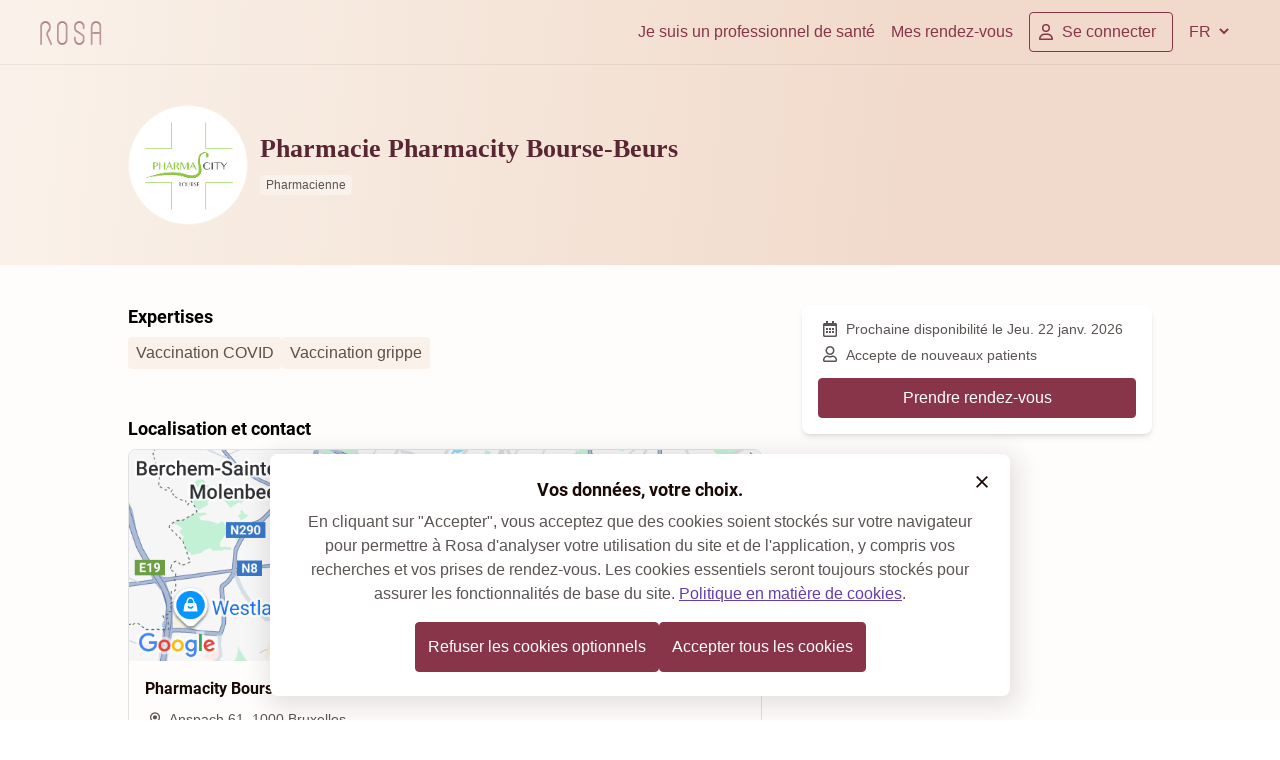

--- FILE ---
content_type: text/html; charset=utf-8
request_url: https://rosa.be/fr/hp/pharmacity-bourse-beurs/
body_size: 59759
content:
<!DOCTYPE html><html q:render="ssr" q:route="[language]/[entityType]/[entityKey]/" lang="fr-BE" q:container="paused" q:version="1.17.1-dev+e21f93b" q:base="/build/fr/" q:locale="fr" q:manifest-hash="rqo4no" q:instance="4romno5r7l7"><!--qv q:id=0 q:key=mWU5:QJ_0--><!--qv q:id=1 q:key=e47Y:2s_10--><!--qv q:s q:sref=1 q:key=--><!--qv q:id=2 q:key=qH2D:2s_9--><!--qv q:s q:sref=2 q:key=--><head on-document:qinit="q-xAIM2e9G.js#_hW[0]" q:id="3" q:head><meta charset="utf-8" q:head><!--qv q:id=4 q:key=kNlP:2s_2--><!--qv q:key=m0_4--><title q:head>Pharmacie Pharmacity Bourse-Beurs (Pharmacienne) : Prenez rendez-vous en ligne | Rosa</title><link href="https://rosa.be/fr/hp/pharmacity-bourse-beurs/" rel="canonical" q:head><link rel="icon" type="image/svg+xml" href="/resources/logo/favicon.svg" q:id="5" q:head><link rel="apple-touch-icon" sizes="180x180" href="/resources/favicon/apple-touch-icon.png" q:id="6" q:head><link rel="icon" type="image/png" sizes="32x32" href="/resources/favicon/favicon-32x32.png" q:head><link rel="icon" type="image/png" sizes="16x16" href="/resources/favicon/favicon-16x16.png" q:head><meta name="viewport" content="width=device-width, initial-scale=1.0" q:head><link rel="preload" as="style" href="/resources/fonts/noto-serif/index.css" q:head><link rel="preload" as="style" href="/resources/fonts/roboto/index.css" q:head><link rel="stylesheet" href="/resources/fonts/noto-serif/index.css" media="print" on:load="q-Cb9OdnaZ.js#s_ksmqExHbw8w" q:head><link rel="stylesheet" href="/resources/fonts/roboto/index.css" media="print" on:load="q-BZnzcXfI.js#s_T5SVEx0WIm4" q:head><noscript q:head><link rel="stylesheet" href="/resources/fonts/noto-serif/index.css" q:head><link rel="stylesheet" href="/resources/fonts/roboto/index.css" q:head></noscript><meta property="og:site_name" content="Pharmacie Pharmacity Bourse-Beurs (Pharmacienne) : Prenez rendez-vous en ligne | Rosa" q:id="7" q:head><meta name="twitter:site" content="Pharmacie Pharmacity Bourse-Beurs (Pharmacienne) : Prenez rendez-vous en ligne | Rosa" q:id="8" q:head><meta name="twitter:title" content="Pharmacie Pharmacity Bourse-Beurs (Pharmacienne) : Prenez rendez-vous en ligne | Rosa" q:id="9" q:head><meta name="description" content="Prenez rendez-vous en ligne avec Pharmacie Pharmacity Bourse-Beurs (Pharmacienne). Découvrez les disponibilités en quelques clics sur Rosa !" q:key="description" q:head><meta name="twitter:description" content="Prenez rendez-vous en ligne avec Pharmacie Pharmacity Bourse-Beurs (Pharmacienne). Découvrez les disponibilités en quelques clics sur Rosa !" q:key="twitter:description" q:head><meta property="og:description" content="Prenez rendez-vous en ligne avec Pharmacie Pharmacity Bourse-Beurs (Pharmacienne). Découvrez les disponibilités en quelques clics sur Rosa !" q:key="og:description" q:head><meta property="og:title" content="Pharmacie Pharmacity Bourse-Beurs (Pharmacienne) : Prenez rendez-vous en ligne | Rosa" q:key="og:title" q:head><meta property="og:type" content="website" q:key="og:type" q:head><meta property="og:image" content="https://rosa.be/resources/logo/rosa-seo-publicprofile.jpg" q:key="og:image" q:head><meta property="og:url" content="https://rosa.be/fr/hp/pharmacity-bourse-beurs/" q:key="og:url" q:head><meta property="og:site_name" content="Rosa.be" q:key="og:site_name" q:head><!--qv q:id=a q:key=t3ZO:m0_3--><!--qv q:id=b q:key=72Lk:Nr_0--><script type="application/ld+json" q:key="Nr_1" q:head>{"@context":"https://schema.org","@type":"Organization","name":"Rosa","legalName":"Rosa ASBL","description":"Trouvez un médecin dans votre région avec Rosa. Trouvez les disponibilités des médecins. Prenez rendez-vous en ligne maintenant! Lire la suite sur rosa.be.","logo":"https://rosa.be/resources/logo/rosa-logo.svg","sameAs":["https://www.linkedin.com/company/rosahealth/","https://www.facebook.com/rosahealth.BE/","https://www.instagram.com/rosa_health_be/"],"url":"https://rosa.be/fr/","contactPoint":{"@type":"ContactPoint","contactType":"customer service","email":"support@rosa.be"}}</script><!--/qv--><!--/qv--><!--/qv--><!--/qv--><script type="application/javascript" q:head>(() => {

  const keyConsent = 'rosa-cookiepolicy-patient-' + 'prod';
  const cookiePolicySelector = '.cookie-policy';

  function getCookieStorageContent(given){

    return {
      consentGiven: given,
      lastUpdated: new Date().toISOString(),
      version: '1.12',
    };
  }

  function enableAllCookies() {
    window.cookiesEnabled = true;
    const event = new CustomEvent('cookie-policy-accepted');
    window.dispatchEvent(event);
  }

  function disableAllCookies() {
    window.cookiesEnabled = false;
    const event = new CustomEvent('cookie-policy-refused');
    window.dispatchEvent(event);
    localStorage.clear()
    const cookies = document.cookie.split(';');

    // Set the cookie with the extracted name to an empty value and an expiration date in the past.This effectively deletes the cookie.
    // because a cookie's path and domain must exactly match the path and domain it was set with in order to delete it, we do it several times.

    for (let i = 0; i < cookies.length; i++) {
      const cookie = cookies[i];
      const eqPos = cookie.indexOf('=');
      const name = eqPos > -1 ? cookie.substr(0, eqPos) : cookie;
      document.cookie = name + '=; expires=Thu, 01 Jan 1970 00:00:00 GMT; path=' + location.pathname + '; domain=' + location.hostname + '; secure; SameSite=Strict;';
      document.cookie = name + '=; expires=Thu, 01 Jan 1970 00:00:00 GMT; path=/; domain=' + location.hostname + '; secure; SameSite=Strict;';
      document.cookie = name + '=; expires=Thu, 01 Jan 1970 00:00:00 GMT; path=/; domain=.rosa.be; secure; SameSite=Strict;';
    }
  }

  function getCookie(name) {
    let cookieArray = document.cookie.split(';');
    for(let i = 0; i < cookieArray.length; i++) {
        const [key, value] = cookieArray[i].split('=');
        if(name === key.trim()) {
            return decodeURIComponent(value);
        }
    }
    return null;
  }


  function hideCookieBanner() {
    document.querySelector(cookiePolicySelector).classList.add('cookie-policy--hidden');
  }

  function showCookieBanner() {
    document.querySelector(cookiePolicySelector).classList.remove('cookie-policy--hidden');
  }

  function tagRosaEmployee() {
    if( 'prod' !== 'prod' ){
      document.cookie = 'is-rosa-employee=true; domain=.rosa.be; path=/; max-age=15780096; secure; sameSite=strict;';
    }
  }

  window.agreeToRosaCookiePolicy = () => {
    const alreadyPresent = getCookie(keyConsent);
    tagRosaEmployee();
    const cookieContent = JSON.stringify(getCookieStorageContent(true));
    document.cookie = 'rosa-cookiepolicy-patient-prod=' + cookieContent + '; domain=.rosa.be; path=/; max-age=15780096; secure; sameSite=strict;';
    hideCookieBanner();
    enableAllCookies();
    if (alreadyPresent) {
      window.location.reload();
    }
  };

  window.refuseRosaCookiePolicy = () => {
    const alreadyPresent = getCookie(keyConsent);
    const cookieContent = JSON.stringify(getCookieStorageContent(false));
    disableAllCookies();
    tagRosaEmployee();
    document.cookie = 'rosa-cookiepolicy-patient-prod=' + cookieContent + '; domain=.rosa.be; path=/; max-age=15780096; secure; sameSite=strict;';
    hideCookieBanner();
    if (alreadyPresent) {
      window.location.reload();
    }
  };

  function evaluateCookiePolicy() {
    tagRosaEmployee()
    const keyConsentValue = JSON.parse(getCookie(keyConsent));

    if (!keyConsentValue) {
      showCookieBanner();
      return;
    }
    if (!keyConsentValue || keyConsentValue.version !== '1.12') {
      showCookieBanner();
      return;
    }
    hideCookieBanner();

    if (keyConsentValue.consentGiven === true) {
      enableAllCookies();
    }
  }

  window.hideCookieBanner = hideCookieBanner;
  window.showCookieBanner = showCookieBanner;
  window.evaluateCookiePolicy = evaluateCookiePolicy;
  window.cookieContent = getCookie(keyConsent) || null;
  window.isRosaEmployee = getCookie('is-rosa-employee') || false;

  document.addEventListener('DOMContentLoaded', evaluateCookiePolicy);
})();</script><link rel="manifest" href="/manifest.json" q:head><script id="qwikloader" type="module" async="true">const t=document,e=window,n=new Set,o=new Set([t]);let r;const s=(t,e)=>Array.from(t.querySelectorAll(e)),a=t=>{const e=[];return o.forEach(n=>e.push(...s(n,t))),e},i=t=>{w(t),s(t,"[q\\:shadowroot]").forEach(t=>{const e=t.shadowRoot;e&&i(e)})},c=t=>t&&"function"==typeof t.then,l=(t,e,n=e.type)=>{a("[on"+t+"\\:"+n+"]").forEach(o=>{b(o,t,e,n)})},f=e=>{if(void 0===e._qwikjson_){let n=(e===t.documentElement?t.body:e).lastElementChild;for(;n;){if("SCRIPT"===n.tagName&&"qwik/json"===n.getAttribute("type")){e._qwikjson_=JSON.parse(n.textContent.replace(/\\x3C(\/?script)/gi,"<$1"));break}n=n.previousElementSibling}}},p=(t,e)=>new CustomEvent(t,{detail:e}),b=async(e,n,o,r=o.type)=>{const s="on"+n+":"+r;e.hasAttribute("preventdefault:"+r)&&o.preventDefault(),e.hasAttribute("stoppropagation:"+r)&&o.stopPropagation();const a=e._qc_,i=a&&a.li.filter(t=>t[0]===s);if(i&&i.length>0){for(const t of i){const n=t[1].getFn([e,o],()=>e.isConnected)(o,e),r=o.cancelBubble;c(n)&&await n,r&&o.stopPropagation()}return}const l=e.getAttribute(s);if(l){const n=e.closest("[q\\:container]"),r=n.getAttribute("q:base"),s=n.getAttribute("q:version")||"unknown",a=n.getAttribute("q:manifest-hash")||"dev",i=new URL(r,t.baseURI);for(const p of l.split("\n")){const l=new URL(p,i),b=l.href,h=l.hash.replace(/^#?([^?[|]*).*$/,"$1")||"default",q=performance.now();let _,d,y;const w=p.startsWith("#"),g={qBase:r,qManifest:a,qVersion:s,href:b,symbol:h,element:e,reqTime:q};if(w){const e=n.getAttribute("q:instance");_=(t["qFuncs_"+e]||[])[Number.parseInt(h)],_||(d="sync",y=Error("sym:"+h))}else{u("qsymbol",g);const t=l.href.split("#")[0];try{const e=import(t);f(n),_=(await e)[h],_||(d="no-symbol",y=Error(`${h} not in ${t}`))}catch(t){d||(d="async"),y=t}}if(!_){u("qerror",{importError:d,error:y,...g}),console.error(y);break}const m=t.__q_context__;if(e.isConnected)try{t.__q_context__=[e,o,l];const n=_(o,e);c(n)&&await n}catch(t){u("qerror",{error:t,...g})}finally{t.__q_context__=m}}}},u=(e,n)=>{t.dispatchEvent(p(e,n))},h=t=>t.replace(/([A-Z])/g,t=>"-"+t.toLowerCase()),q=async t=>{let e=h(t.type),n=t.target;for(l("-document",t,e);n&&n.getAttribute;){const o=b(n,"",t,e);let r=t.cancelBubble;c(o)&&await o,r||(r=r||t.cancelBubble||n.hasAttribute("stoppropagation:"+t.type)),n=t.bubbles&&!0!==r?n.parentElement:null}},_=t=>{l("-window",t,h(t.type))},d=()=>{const s=t.readyState;if(!r&&("interactive"==s||"complete"==s)&&(o.forEach(i),r=1,u("qinit"),(e.requestIdleCallback??e.setTimeout).bind(e)(()=>u("qidle")),n.has("qvisible"))){const t=a("[on\\:qvisible]"),e=new IntersectionObserver(t=>{for(const n of t)n.isIntersecting&&(e.unobserve(n.target),b(n.target,"",p("qvisible",n)))});t.forEach(t=>e.observe(t))}},y=(t,e,n,o=!1)=>{t.addEventListener(e,n,{capture:o,passive:!1})},w=(...t)=>{for(const r of t)"string"==typeof r?n.has(r)||(o.forEach(t=>y(t,r,q,!0)),y(e,r,_,!0),n.add(r)):o.has(r)||(n.forEach(t=>y(r,t,q,!0)),o.add(r))};if(!("__q_context__"in t)){t.__q_context__=0;const r=e.qwikevents;r&&(Array.isArray(r)?w(...r):w("click","input")),e.qwikevents={events:n,roots:o,push:w},y(t,"readystatechange",d),d()}</script><link rel="preload" href="/resources/assets/roboto-latin-700-normal.CeM5gOv8.woff2" as="font" type="font/woff2" crossorigin><link rel="preload" href="/resources/assets/roboto-latin-400-normal.mTIRXP6Y.woff2" as="font" type="font/woff2" crossorigin><link rel="preload" href="/resources/assets/noto-serif-latin-wght-normal.UBUMA9mA.woff2" as="font" type="font/woff2" crossorigin><link rel="modulepreload" href="/build/fr/q-DEJB3mgd.js" crossorigin="anonymous"><link rel="preload" href="/resources/assets/bundle-graph.C-WJyqHw.json" as="fetch" crossorigin="anonymous"><script type="module" async="true">let b=fetch("/resources/assets/bundle-graph.C-WJyqHw.json");import("/build/fr/q-DEJB3mgd.js").then(({l})=>l("/build/fr/",b));</script><link rel="modulepreload" href="/build/fr/q-CkXWzTSg.js"><style q:style="wyyofg-2" hidden>@font-face{font-family:"Noto Serif Variable";font-style:normal;font-display:optional;font-weight:100 900;src:url(/resources/assets/noto-serif-latin-wght-normal.UBUMA9mA.woff2) format("woff2-variations");unicode-range:U+0000-00FF,U+0131,U+0152-0153,U+02BB-02BC,U+02C6,U+02DA,U+02DC,U+0304,U+0308,U+0329,U+2000-206F,U+2074,U+20AC,U+2122,U+2191,U+2193,U+2212,U+2215,U+FEFF,U+FFFD}@font-face{font-family:Roboto;font-style:normal;font-display:optional;font-weight:400;src:url(/resources/assets/roboto-latin-400-normal.mTIRXP6Y.woff2) format("woff2");unicode-range:U+0000-00FF,U+0131,U+0152-0153,U+02BB-02BC,U+02C6,U+02DA,U+02DC,U+0304,U+0308,U+0329,U+2000-206F,U+2074,U+20AC,U+2122,U+2191,U+2193,U+2212,U+2215,U+FEFF,U+FFFD}@font-face{font-family:Roboto;font-style:normal;font-display:optional;font-weight:700;src:url(/resources/assets/roboto-latin-700-normal.CeM5gOv8.woff2) format("woff2")}:root{--foundation-bazaar-bazaar-100:#dac0c7;--foundation-bazaar-bazaar-200:#c8a2ac;--foundation-bazaar-bazaar-300:#af7886;--foundation-bazaar-bazaar-400:#a05d6e;--foundation-bazaar-bazaar-50:#f3ebed;--foundation-bazaar-bazaar-500:#88354a;--foundation-bazaar-bazaar-600:#7c3043;--foundation-bazaar-bazaar-700:#612635;--foundation-bazaar-bazaar-800:#4b1d29;--foundation-bazaar-bazaar-900:#39161f;--foundation-black-black:#1a0a05;--foundation-black-black-100:#1a0a051a;--foundation-black-black-150:#1a0a0526;--foundation-black-black-20:#1a0a0505;--foundation-black-black-200:#1a0a0533;--foundation-black-black-250:#1a0a0540;--foundation-black-black-300:#1a0a054d;--foundation-black-black-40:#1a0a050a;--foundation-black-black-400:#1a0a0566;--foundation-black-black-500:#1a0a0580;--foundation-black-black-60:#1a0a050f;--foundation-black-black-600:#1a0a0599;--foundation-black-black-700:#1a0a05b2;--foundation-black-black-800:#1a0a05cc;--foundation-black-black-900:#1a0a05e5;--foundation-blue-blue-100:#c0d5ef;--foundation-blue-blue-200:#a1c1e7;--foundation-blue-blue-300:#76a5db;--foundation-blue-blue-400:#5c94d5;--foundation-blue-blue-50:#ebf2fa;--foundation-blue-blue-500:#3379ca;--foundation-blue-blue-600:#2e6eb8;--foundation-blue-blue-700:#24568f;--foundation-blue-blue-800:#1c436f;--foundation-blue-blue-900:#153355;--foundation-green-green-100:#c5e9c0;--foundation-green-green-200:#a9dea2;--foundation-green-green-300:#82cf77;--foundation-green-green-400:#6ac55d;--foundation-green-green-50:#ecf8eb;--foundation-green-green-500:#45b734;--foundation-green-green-600:#3fa72f;--foundation-green-green-700:#318225;--foundation-green-green-800:#26651d;--foundation-green-green-900:#1d4d16;--foundation-lavender-lavender-100:#f0ecf7;--foundation-lavender-lavender-200:#dad0ec;--foundation-lavender-lavender-300:#bcacdc;--foundation-lavender-lavender-400:#9d85cc;--foundation-lavender-lavender-500:#8060bd;--foundation-lavender-lavender-600:#643dae;--foundation-lavender-lavender-700:#553494;--foundation-lavender-lavender-800:#472b7c;--foundation-lavender-lavender-900:#392363;--foundation-lavender-lavender-950:#2d1b4e;--foundation-linnen-linnen-100:#f7e9de;--foundation-linnen-linnen-20:#fffdfc;--foundation-linnen-linnen-200:#f3e0cf;--foundation-linnen-linnen-300:#f2dcc9;--foundation-linnen-linnen-40:#fdfaf7;--foundation-linnen-linnen-400:#efd5be;--foundation-linnen-linnen-500:#edcfb5;--foundation-linnen-linnen-60:#fcf7f3;--foundation-linnen-linnen-80:#fbf3ed;--foundation-neutral-neutral-0:#ffffff;--foundation-neutral-neutral-10:#fafafa;--foundation-neutral-neutral-100:#7e7d7d;--foundation-neutral-neutral-20:#f5f5f5;--foundation-neutral-neutral-200:#706f6e;--foundation-neutral-neutral-30:#ececec;--foundation-neutral-neutral-300:#626160;--foundation-neutral-neutral-40:#e0e0e0;--foundation-neutral-neutral-400:#565554;--foundation-neutral-neutral-50:#c4c3c3;--foundation-neutral-neutral-500:#484645;--foundation-neutral-neutral-60:#b5b5b4;--foundation-neutral-neutral-600:#3c3a39;--foundation-neutral-neutral-70:#a9a9a8;--foundation-neutral-neutral-700:#2b2929;--foundation-neutral-neutral-80:#9b9a9a;--foundation-neutral-neutral-800:#1d1b1a;--foundation-neutral-neutral-90:#8d8c8b;--foundation-neutral-neutral-900:#110f0e;--foundation-orange-orange-100:#fbddb0;--foundation-orange-orange-200:#f9cd8a;--foundation-orange-orange-300:#f7b655;--foundation-orange-orange-400:#f5a834;--foundation-orange-orange-50:#fef4e6;--foundation-orange-orange-500:#f39201;--foundation-orange-orange-600:#dd8501;--foundation-orange-orange-700:#ad6801;--foundation-orange-orange-800:#865001;--foundation-orange-orange-900:#663d00;--foundation-red-red-100:#f1bab4;--foundation-red-red-200:#ea9990;--foundation-red-red-300:#e16a5e;--foundation-red-red-400:#db4d3e;--foundation-red-red-50:#fbe9e7;--foundation-red-red-500:#d2210e;--foundation-red-red-600:#bf1e0d;--foundation-red-red-700:#95170a;--foundation-red-red-800:#741208;--foundation-red-red-900:#580e06;--foundation-white-white:#ffffff;--foundation-white-white-100:#ffffff1a;--foundation-white-white-150:#ffffff26;--foundation-white-white-20:#ffffff05;--foundation-white-white-200:#ffffff33;--foundation-white-white-300:#ffffff4d;--foundation-white-white-40:#ffffff0a;--foundation-white-white-400:#ffffff66;--foundation-white-white-500:#ffffff80;--foundation-white-white-60:#ffffff0f;--foundation-white-white-600:#ffffff99;--foundation-white-white-700:#ffffffb2;--foundation-white-white-800:#ffffffcc;--foundation-white-white-900:#ffffffe5;--foundation-white-white-950:#fffffff2;--background-bg-accent-default:var(--foundation-lavender-lavender-100);--background-bg-accent-emphasis:var(--foundation-lavender-lavender-600);--background-bg-accent-muted:var(--foundation-lavender-lavender-200);--background-bg-accent-subtle:var(--foundation-lavender-lavender-300);--background-bg-brand-default:var(--foundation-linnen-linnen-20);--background-bg-brand-emphasis:var(--foundation-bazaar-bazaar-800);--background-bg-brand-muted:var(--foundation-linnen-linnen-40);--background-bg-brand-subtle:var(--foundation-linnen-linnen-60);--background-bg-danger:var(--foundation-red-red-50);--background-bg-danger-hover:var(--foundation-red-red-100);--background-bg-danger-emphasis:var(--foundation-red-red-500);--background-bg-danger-emphasis-hover:var(--foundation-red-red-600);--background-bg-default:var(--foundation-neutral-neutral-0);--background-bg-disabled:var(--foundation-black-black-40);--background-bg-info:var(--foundation-blue-blue-50);--background-bg-info-emphasis:var(--foundation-blue-blue-500);--background-bg-muted:var(--foundation-neutral-neutral-20);--background-bg-subtle:var(--foundation-neutral-neutral-30);--background-bg-success:var(--foundation-green-green-50);--background-bg-success-emphasis:var(--foundation-green-green-700);--background-bg-warning:var(--foundation-orange-orange-50);--background-bg-warning-emphasis:var(--foundation-orange-orange-800);--border-border-accent:var(--foundation-lavender-lavender-500);--border-border-danger:var(--foundation-red-red-200);--border-border-danger-emphasis:var(--foundation-red-red-500);--border-border-default:var(--foundation-black-black-150);--border-border-emphasis:var(--foundation-black-black-300);--border-border-info:var(--foundation-blue-blue-200);--border-border-info-emphasis:var(--foundation-blue-blue-500);--border-border-subtle:var(--foundation-black-black-60);--border-border-success:var(--foundation-green-green-200);--border-border-success-emphasis:var(--foundation-green-green-600);--border-border-warning:var(--foundation-orange-orange-200);--border-border-warning-emphasis:var(--foundation-orange-orange-600);--button-accent-primary-bg-default:var(--foundation-lavender-lavender-100);--button-accent-primary-bg-disabled:var(--foundation-black-black-60);--button-accent-primary-bg-hover:var(--foundation-lavender-lavender-200);--button-accent-primary-fg-default:var(--foreground-fg-accent);--button-accent-primary-fg-disabled:var(--foreground-fg-disabled);--button-accent-secondary-bg-hover:var(--foundation-black-black-40);--button-accent-secondary-border-default:var(--border-border-default);--button-accent-secondary-fg-default:var(--foreground-fg-accent);--button-accent-secondary-fg-disabled:var(--foreground-fg-disabled);--button-accent-tertiary-bg-hover:var(--foundation-black-black-40);--button-accent-tertiary-fg-default:var(--foreground-fg-accent);--button-accent-tertiary-fg-disabled:var(--foreground-fg-disabled);--button-link-fg-default:var(--foreground-fg-accent);--button-link-fg-disabled:var(--foreground-fg-disabled);--button-primary-bg-default:var(--foundation-bazaar-bazaar-500);--button-primary-bg-disabled:var(--foundation-black-black-60);--button-primary-bg-hover:var(--foundation-bazaar-bazaar-600);--button-primary-fg-default:var(--foreground-fg-on-emphasis);--button-primary-fg-disabled:var(--foreground-fg-disabled);--button-secondary-bg-hover:var(--foundation-black-black-40);--button-secondary-border-default:var(--foundation-bazaar-bazaar-400);--button-secondary-border-disabled:var(--border-border-subtle);--button-secondary-fg-default:var(--foundation-bazaar-bazaar-500);--button-secondary-fg-disabled:var(--foreground-fg-disabled);--button-tertiary-bg-hover:var(--foundation-black-black-40);--button-tertiary-fg-default:var(--foundation-bazaar-bazaar-500);--button-tertiary-fg-disabled:var(--foreground-fg-disabled);--control-accent-background-bg-default:var(--background-bg-default);--control-accent-background-bg-disabled:var(--background-bg-disabled);--control-accent-background-bg-selected:var(--foundation-lavender-lavender-600);--control-accent-border-border-default:var(--border-border-default);--control-accent-border-border-disabled:var(--border-border-subtle);--control-accent-border-border-emphasis:var(--border-border-emphasis);--control-accent-border-border-selected:var(--foundation-lavender-lavender-600);--control-accent-foreground-fg-default:var(--foreground-fg-default);--control-accent-foreground-fg-disabled:var(--foreground-fg-disabled);--control-accent-foreground-fg-on-emphasis:var(--foundation-neutral-neutral-0);--control-accent-foreground-fg-placeholder:var(--foundation-black-black-300);--control-background-bg-default:var(--background-bg-default);--control-background-bg-disabled:var(--background-bg-disabled);--control-background-bg-muted:var(--foundation-neutral-neutral-50);--control-background-bg-selected:var(--foundation-bazaar-bazaar-500);--control-border-border-default:var(--border-border-default);--control-border-border-disabled:var(--border-border-subtle);--control-border-border-emphasis:var(--border-border-emphasis);--control-border-border-selected:var(--foundation-bazaar-bazaar-500);--control-foreground-fg-default:var(--foreground-fg-default);--control-foreground-fg-disabled:var(--foreground-fg-disabled);--control-foreground-fg-on-emphasis:var(--foundation-neutral-neutral-0);--control-foreground-fg-placeholder:var(--foundation-black-black-300);--foreground-fg-accent:var(--foundation-lavender-lavender-600);--foreground-fg-brand:var(--foundation-bazaar-bazaar-700);--foreground-fg-danger:var(--foundation-red-red-500);--foreground-fg-default:var(--foundation-black-black);--foreground-fg-disabled:var(--foundation-black-black-300);--foreground-fg-info:var(--foundation-blue-blue-600);--foreground-fg-muted:var(--foundation-black-black-700);--foreground-fg-on-emphasis:var(--foundation-white-white);--foreground-fg-subtle:var(--foundation-black-black-500);--foreground-fg-success:var(--foundation-green-green-700);--foreground-fg-warning:var(--foundation-orange-orange-800);--navigation-button-border-default:var(--foundation-bazaar-bazaar-500);--navigation-fg-default:var(--foundation-bazaar-bazaar-500);--background-bg-brand-gradient:linear-gradient(95.96deg,#faf2ea 0%,#f1dacb 71.99%);--background-bg-homepage-gradient:linear-gradient(93.5deg,rgba(244,213,195,.5) 0%,rgb(244,213,195) 100%,#fbf4ee)}*,:before,:after{box-sizing:border-box;border-width:0;border-style:solid;border-color:#e5e7eb}:before,:after{--tw-content:""}html,:host{line-height:1.5;-webkit-text-size-adjust:100%;-moz-tab-size:4;-o-tab-size:4;tab-size:4;font-family:Roboto,-apple-system,BlinkMacSystemFont,Segoe UI,Helvetica,Arial,sans-serif,ui-sans-serif,system-ui,sans-serif,"Apple Color Emoji","Segoe UI Emoji",Segoe UI Symbol,"Noto Color Emoji";font-feature-settings:normal;font-variation-settings:normal;-webkit-tap-highlight-color:transparent}body{margin:0;line-height:inherit}hr{height:0;color:inherit;border-top-width:1px}abbr:where([title]){-webkit-text-decoration:underline dotted;text-decoration:underline dotted}h1,h2,h3,h4,h5,h6{font-size:inherit;font-weight:inherit}a{color:inherit;text-decoration:inherit}b,strong{font-weight:bolder}code,kbd,samp,pre{font-family:ui-monospace,SFMono-Regular,Menlo,Monaco,Consolas,Liberation Mono,Courier New,monospace;font-feature-settings:normal;font-variation-settings:normal;font-size:1em}small{font-size:80%}sub,sup{font-size:75%;line-height:0;position:relative;vertical-align:baseline}sub{bottom:-.25em}sup{top:-.5em}table{text-indent:0;border-color:inherit;border-collapse:collapse}button,input,optgroup,select,textarea{font-family:inherit;font-feature-settings:inherit;font-variation-settings:inherit;font-size:100%;font-weight:inherit;line-height:inherit;letter-spacing:inherit;color:inherit;margin:0;padding:0}button,select{text-transform:none}button,input:where([type=button]),input:where([type=reset]),input:where([type=submit]){-webkit-appearance:button;background-color:transparent;background-image:none}:-moz-focusring{outline:auto}:-moz-ui-invalid{box-shadow:none}progress{vertical-align:baseline}::-webkit-inner-spin-button,::-webkit-outer-spin-button{height:auto}[type=search]{-webkit-appearance:textfield;outline-offset:-2px}::-webkit-search-decoration{-webkit-appearance:none}::-webkit-file-upload-button{-webkit-appearance:button;font:inherit}summary{display:list-item}blockquote,dl,dd,h1,h2,h3,h4,h5,h6,hr,figure,p,pre{margin:0}fieldset{margin:0;padding:0}legend{padding:0}ol,ul,menu{list-style:none;margin:0;padding:0}dialog{padding:0}textarea{resize:vertical}input::-moz-placeholder,textarea::-moz-placeholder{opacity:1;color:#9ca3af}input::placeholder,textarea::placeholder{opacity:1;color:#9ca3af}button,[role=button]{cursor:pointer}:disabled{cursor:default}img,svg,video,canvas,audio,iframe,embed,object{display:block;vertical-align:middle}img,video{max-width:100%;height:auto}[hidden]{display:none}html,body{-webkit-font-smoothing:antialiased;-moz-osx-font-smoothing:grayscale}body{font-family:Roboto,-apple-system,BlinkMacSystemFont,Segoe UI,Helvetica,Arial,sans-serif,ui-sans-serif,system-ui,sans-serif,"Apple Color Emoji","Segoe UI Emoji",Segoe UI Symbol,"Noto Color Emoji"}h1,h2,h3,h4,h5,h6{font-family:"Noto Serif Variable",serif;font-style:normal;font-weight:700;margin:0;padding:0}h1{font-size:1.625rem;line-height:1.75rem}@media (min-width:640px){h1{font-size:1.875rem;line-height:2rem}}h2{font-size:1.375rem;line-height:1.625rem}@media (min-width:640px){h2.font-sans{line-height:"1.875rem"}h2{font-size:1.625rem;line-height:1.75rem}}h3{font-size:1.25rem;line-height:1.625rem}@media (min-width:640px){h3{font-size:1.375rem;line-height:1.625rem}}h4{font-size:1.25rem;line-height:1.625rem}@media (min-width:640px){h4{font-size:1.25rem;line-height:1.625rem}}h5.text-desktop-h2{line-height:"1.875rem"}p[class*=-display-]h5{font-family:Roboto,-apple-system,BlinkMacSystemFont,Segoe UI,Helvetica,Arial,sans-serif}h5{font-family:Roboto,-apple-system,BlinkMacSystemFont,Segoe UI,Helvetica,Arial,sans-serif,ui-sans-serif,system-ui,sans-serif,"Apple Color Emoji","Segoe UI Emoji",Segoe UI Symbol,"Noto Color Emoji";font-size:1.125rem;line-height:1.5rem}@media (min-width:640px){h5{font-size:1.125rem;line-height:1.5rem}}.text-desktop-h2.font-sans,p.text-desktop-h2,li.text-desktop-h2,span.text-desktop-h2,a.text-desktop-h2{line-height:"1.875rem"}p[class*=-display-]p,p[class*=-display-] li,p[class*=-display-] span,p[class*=-display-] a{font-family:Roboto,-apple-system,BlinkMacSystemFont,Segoe UI,Helvetica,Arial,sans-serif}p,li,span,a{font-family:Roboto,-apple-system,BlinkMacSystemFont,Segoe UI,Helvetica,Arial,sans-serif,ui-sans-serif,system-ui,sans-serif,"Apple Color Emoji","Segoe UI Emoji",Segoe UI Symbol,"Noto Color Emoji"}a{cursor:pointer}p[class*=-display-]{font-family:"Noto Serif Variable",serif}p[class*=-display-].font-sans{font-family:Roboto,-apple-system,BlinkMacSystemFont,Segoe UI,Helvetica,Arial,sans-serif}.bg-homepage-top--image:before{aspect-ratio:auto;height:100%;width:100%;background-image:url(/resources/assets/home-page-search-screen.DyMvyZO3.svg);background-size:100%;background-position:bottom;background-repeat:no-repeat;position:absolute;bottom:0;left:0;content:var(--tw-content);z-index:0}.bg-homepage-top--image{display:none}@media (min-width:768px){.bg-homepage-top--image{visibility:visible}}.bg-portal-bottom--image:before{aspect-ratio:auto;height:100%;width:100%;background-image:url(/resources/assets/portal-bottom-image.DFrriWoi.svg);background-size:100%;background-position:bottom;background-repeat:no-repeat;position:absolute;bottom:0;z-index:0;margin-left:auto;margin-right:auto;content:var(--tw-content);max-width:960px}.bg-portal-bottom--image{display:none}@media (min-width:768px){.bg-portal-bottom--image{visibility:visible}}*,:before,:after{--tw-border-spacing-x:0;--tw-border-spacing-y:0;--tw-translate-x:0;--tw-translate-y:0;--tw-rotate:0;--tw-skew-x:0;--tw-skew-y:0;--tw-scale-x:1;--tw-scale-y:1;--tw-pan-x:;--tw-pan-y:;--tw-pinch-zoom:;--tw-scroll-snap-strictness:proximity;--tw-gradient-from-position:;--tw-gradient-via-position:;--tw-gradient-to-position:;--tw-ordinal:;--tw-slashed-zero:;--tw-numeric-figure:;--tw-numeric-spacing:;--tw-numeric-fraction:;--tw-ring-inset:;--tw-ring-offset-width:0px;--tw-ring-offset-color:#fff;--tw-ring-color:rgb(59 130 246/.5);--tw-ring-offset-shadow:0 0 #0000;--tw-ring-shadow:0 0 #0000;--tw-shadow:0 0 #0000;--tw-shadow-colored:0 0 #0000;--tw-blur:;--tw-brightness:;--tw-contrast:;--tw-grayscale:;--tw-hue-rotate:;--tw-invert:;--tw-saturate:;--tw-sepia:;--tw-drop-shadow:;--tw-backdrop-blur:;--tw-backdrop-brightness:;--tw-backdrop-contrast:;--tw-backdrop-grayscale:;--tw-backdrop-hue-rotate:;--tw-backdrop-invert:;--tw-backdrop-opacity:;--tw-backdrop-saturate:;--tw-backdrop-sepia:;--tw-contain-size:;--tw-contain-layout:;--tw-contain-paint:;--tw-contain-style:}::backdrop{--tw-border-spacing-x:0;--tw-border-spacing-y:0;--tw-translate-x:0;--tw-translate-y:0;--tw-rotate:0;--tw-skew-x:0;--tw-skew-y:0;--tw-scale-x:1;--tw-scale-y:1;--tw-pan-x:;--tw-pan-y:;--tw-pinch-zoom:;--tw-scroll-snap-strictness:proximity;--tw-gradient-from-position:;--tw-gradient-via-position:;--tw-gradient-to-position:;--tw-ordinal:;--tw-slashed-zero:;--tw-numeric-figure:;--tw-numeric-spacing:;--tw-numeric-fraction:;--tw-ring-inset:;--tw-ring-offset-width:0px;--tw-ring-offset-color:#fff;--tw-ring-color:rgb(59 130 246/.5);--tw-ring-offset-shadow:0 0 #0000;--tw-ring-shadow:0 0 #0000;--tw-shadow:0 0 #0000;--tw-shadow-colored:0 0 #0000;--tw-blur:;--tw-brightness:;--tw-contrast:;--tw-grayscale:;--tw-hue-rotate:;--tw-invert:;--tw-saturate:;--tw-sepia:;--tw-drop-shadow:;--tw-backdrop-blur:;--tw-backdrop-brightness:;--tw-backdrop-contrast:;--tw-backdrop-grayscale:;--tw-backdrop-hue-rotate:;--tw-backdrop-invert:;--tw-backdrop-opacity:;--tw-backdrop-saturate:;--tw-backdrop-sepia:;--tw-contain-size:;--tw-contain-layout:;--tw-contain-paint:;--tw-contain-style:}.\!container{width:100%!important}.container{width:100%}@media (min-width:640px){.\!container{max-width:640px!important}.container{max-width:640px}}@media (min-width:768px){.\!container{max-width:768px!important}.container{max-width:768px}}@media (min-width:1024px){.\!container{max-width:1024px!important}.container{max-width:1024px}}@media (min-width:1280px){.\!container{max-width:1280px!important}.container{max-width:1280px}}@media (min-width:1536px){.\!container{max-width:1536px!important}.container{max-width:1536px}}.public-profile-container{margin-left:auto;margin-right:auto;box-sizing:content-box;max-width:1024px;padding-left:1.5rem;padding-right:1.5rem}@media (min-width:640px){.public-profile-container{padding-left:4rem;padding-right:4rem}}.sr-only{position:absolute;width:1px;height:1px;padding:0;margin:-1px;overflow:hidden;clip:rect(0,0,0,0);white-space:nowrap;border-width:0}.pointer-events-none{pointer-events:none}.pointer-events-auto{pointer-events:auto}.visible{visibility:visible}.invisible{visibility:hidden}.collapse{visibility:collapse}.static{position:static}.fixed{position:fixed}.\!absolute{position:absolute!important}.absolute{position:absolute}.relative{position:relative}.sticky{position:sticky}.inset-0{inset:0}.inset-x-0{left:0;right:0}.-bottom-\[1px\]{bottom:-1px}.-top-1{top:-.25rem}.bottom-0{bottom:0}.bottom-2{bottom:.5rem}.bottom-auto{bottom:auto}.left-0{left:0}.left-1\/2{left:50%}.left-3{left:.75rem}.left-\[3px\]{left:3px}.right-0{right:0}.right-2{right:.5rem}.right-3{right:.75rem}.right-4{right:1rem}.top-0{top:0}.top-1\/2{top:50%}.top-14{top:3.5rem}.top-16{top:4rem}.top-2{top:.5rem}.top-2\.5{top:.625rem}.top-3{top:.75rem}.top-4{top:1rem}.top-\[56px\]{top:56px}.top-\[70px\]{top:70px}.-z-10{z-index:-10}.z-0{z-index:0}.z-10{z-index:10}.z-20{z-index:20}.z-30{z-index:30}.z-40{z-index:40}.z-50{z-index:50}.z-\[15\]{z-index:15}.z-\[1\]{z-index:1}.z-\[9999\]{z-index:9999}.z-\[999\]{z-index:999}.-order-1{order:-1}.col-span-full{grid-column:1/-1}.row-start-1{grid-row-start:1}.\!m-0{margin:0!important}.-m-0{margin:-0px}.-m-0\.5{margin:-.125rem}.-m-1{margin:-.25rem}.m-0{margin:0}.m-2{margin:.5rem}.m-8{margin:2rem}.m-\[1px\]{margin:1px}.m-auto{margin:auto}.-mx-1{margin-left:-.25rem;margin-right:-.25rem}.-mx-2{margin-left:-.5rem;margin-right:-.5rem}.-my-2{margin-top:-.5rem;margin-bottom:-.5rem}.mx-0{margin-left:0;margin-right:0}.mx-2{margin-left:.5rem;margin-right:.5rem}.mx-3{margin-left:.75rem;margin-right:.75rem}.mx-4{margin-left:1rem;margin-right:1rem}.mx-6{margin-left:1.5rem;margin-right:1.5rem}.mx-8{margin-left:2rem;margin-right:2rem}.mx-auto{margin-left:auto;margin-right:auto}.my-0{margin-top:0;margin-bottom:0}.my-1{margin-top:.25rem;margin-bottom:.25rem}.my-16{margin-top:4rem;margin-bottom:4rem}.my-2{margin-top:.5rem;margin-bottom:.5rem}.my-24{margin-top:6rem;margin-bottom:6rem}.my-3{margin-top:.75rem;margin-bottom:.75rem}.my-4{margin-top:1rem;margin-bottom:1rem}.my-6{margin-top:1.5rem;margin-bottom:1.5rem}.my-auto{margin-top:auto;margin-bottom:auto}.-mb-1{margin-bottom:-.25rem}.-mb-1\.5{margin-bottom:-.375rem}.-ml-6{margin-left:-1.5rem}.-ml-8{margin-left:-2rem}.-ml-\[11px\]{margin-left:-11px}.-ml-\[4px\]{margin-left:-4px}.-mt-1{margin-top:-.25rem}.-mt-2{margin-top:-.5rem}.-mt-20{margin-top:-5rem}.-mt-\[200px\]{margin-top:-200px}.-mt-\[250px\]{margin-top:-250px}.-mt-\[28px\]{margin-top:-28px}.mb-1{margin-bottom:.25rem}.mb-10{margin-bottom:2.5rem}.mb-16{margin-bottom:4rem}.mb-2{margin-bottom:.5rem}.mb-3{margin-bottom:.75rem}.mb-4{margin-bottom:1rem}.mb-6{margin-bottom:1.5rem}.mb-8{margin-bottom:2rem}.mb-9{margin-bottom:2.25rem}.ml-1{margin-left:.25rem}.ml-11{margin-left:2.75rem}.ml-2{margin-left:.5rem}.ml-3{margin-left:.75rem}.ml-4{margin-left:1rem}.ml-6{margin-left:1.5rem}.ml-auto{margin-left:auto}.ml-px{margin-left:1px}.mr-0{margin-right:0}.mr-1{margin-right:.25rem}.mr-1\.5{margin-right:.375rem}.mr-10{margin-right:2.5rem}.mr-2{margin-right:.5rem}.mr-3{margin-right:.75rem}.mr-4{margin-right:1rem}.mr-5{margin-right:1.25rem}.mt-0{margin-top:0}.mt-0\.5{margin-top:.125rem}.mt-1{margin-top:.25rem}.mt-10{margin-top:2.5rem}.mt-12{margin-top:3rem}.mt-14{margin-top:3.5rem}.mt-16{margin-top:4rem}.mt-2{margin-top:.5rem}.mt-3{margin-top:.75rem}.mt-4{margin-top:1rem}.mt-6{margin-top:1.5rem}.mt-8{margin-top:2rem}.mt-9{margin-top:2.25rem}.mt-\[3px\]{margin-top:3px}.mt-auto{margin-top:auto}.mt-px{margin-top:1px}.line-clamp-2{overflow:hidden;display:-webkit-box;-webkit-box-orient:vertical;-webkit-line-clamp:2}.line-clamp-5{overflow:hidden;display:-webkit-box;-webkit-box-orient:vertical;-webkit-line-clamp:5}.block{display:block}.inline-block{display:inline-block}.inline{display:inline}.flex{display:flex}.inline-flex{display:inline-flex}.\!table{display:table!important}.table{display:table}.table-cell{display:table-cell}.table-row{display:table-row}.grid{display:grid}.contents{display:contents}.list-item{display:list-item}.\!hidden{display:none!important}.hidden{display:none}.size-4{width:1rem;height:1rem}.size-5{width:1.25rem;height:1.25rem}.size-fit{width:-moz-fit-content;width:fit-content;height:-moz-fit-content;height:fit-content}.size-full{width:100%;height:100%}.\!h-10{height:2.5rem!important}.h-1{height:.25rem}.h-10{height:2.5rem}.h-11{height:2.75rem}.h-12{height:3rem}.h-14{height:3.5rem}.h-16{height:4rem}.h-18{height:4.5rem}.h-2{height:.5rem}.h-2\.5{height:.625rem}.h-3{height:.75rem}.h-32{height:8rem}.h-4{height:1rem}.h-5{height:1.25rem}.h-6{height:1.5rem}.h-7{height:1.75rem}.h-8{height:2rem}.h-9{height:2.25rem}.h-\[100px\]{height:100px}.h-\[100vh\]{height:100vh}.h-\[146px\]{height:146px}.h-\[15\.5px\]{height:15.5px}.h-\[150px\]{height:150px}.h-\[24px\]{height:24px}.h-\[28px\]{height:28px}.h-\[32px\]{height:32px}.h-\[34px\]{height:34px}.h-\[36px\]{height:36px}.h-\[40px\]{height:40px}.h-\[48px\]{height:48px}.h-\[49px\]{height:49px}.h-\[55\%\]{height:55%}.h-\[6px\]{height:6px}.h-\[70px\]{height:70px}.h-\[72px\]{height:72px}.h-\[calc\(100svh-3\.5rem\)\]{height:calc(100svh - 3.5rem)}.h-\[calc\(100vh-150px\)\]{height:calc(100vh - 150px)}.h-\[calc\(100vh-3\.5rem\)\]{height:calc(100vh - 3.5rem)}.h-\[calc\(100vh-4rem\)\]{height:calc(100vh - 4rem)}.h-\[calc\(100vh-8rem\)\]{height:calc(100vh - 8rem)}.h-\[calc\(100vh_-_70px\)\]{height:calc(100vh - 70px)}.h-auto{height:auto}.h-fit{height:-moz-fit-content;height:fit-content}.h-full{height:100%}.h-min{height:-moz-min-content;height:min-content}.h-px{height:1px}.h-screen{height:100vh}.max-h-12{max-height:3rem}.max-h-20{max-height:5rem}.max-h-56{max-height:14rem}.max-h-6{max-height:1.5rem}.max-h-64{max-height:16rem}.max-h-80{max-height:20rem}.max-h-96{max-height:24rem}.max-h-\[125px\]{max-height:125px}.max-h-\[150px\]{max-height:150px}.max-h-\[200px\]{max-height:200px}.max-h-\[20px\]{max-height:20px}.max-h-\[20rem\]{max-height:20rem}.max-h-\[300px\]{max-height:300px}.max-h-\[40px\]{max-height:40px}.max-h-\[95\%\]{max-height:95%}.max-h-full{max-height:100%}.min-h-0{min-height:0px}.min-h-10{min-height:2.5rem}.min-h-100vh{min-height:100vh}.min-h-14{min-height:3.5rem}.min-h-16{min-height:4rem}.min-h-4{min-height:1rem}.min-h-5{min-height:1.25rem}.min-h-6{min-height:1.5rem}.min-h-75vh{min-height:75vh}.min-h-\[1\.5rem\]{min-height:1.5rem}.min-h-\[10\.625rem\]{min-height:10.625rem}.min-h-\[140px\]{min-height:140px}.min-h-\[2\.5rem\]{min-height:2.5rem}.min-h-\[20px\]{min-height:20px}.min-h-\[28px\]{min-height:28px}.min-h-\[2rem\]{min-height:2rem}.min-h-\[3\.5rem\]{min-height:3.5rem}.min-h-\[32px\]{min-height:32px}.min-h-\[36px\]{min-height:36px}.min-h-\[450px\]{min-height:450px}.min-h-\[4rem\]{min-height:4rem}.min-h-\[56px\]{min-height:56px}.min-h-\[calc\(100vh-3\.5rem\)\]{min-height:calc(100vh - 3.5rem)}.min-h-\[calc\(100vh_-_70px\)\]{min-height:calc(100vh - 70px)}.min-h-\[fit-content\],.min-h-fit{min-height:-moz-fit-content;min-height:fit-content}.min-h-full{min-height:100%}.min-h-min{min-height:-moz-min-content;min-height:min-content}.min-h-screen{min-height:100vh}.w-1\/3{width:33.333333%}.w-10{width:2.5rem}.w-12{width:3rem}.w-14{width:3.5rem}.w-16{width:4rem}.w-18{width:4.5rem}.w-2{width:.5rem}.w-20{width:5rem}.w-24{width:6rem}.w-3{width:.75rem}.w-3\.5{width:.875rem}.w-3\/4{width:75%}.w-32{width:8rem}.w-4{width:1rem}.w-40{width:10rem}.w-48{width:12rem}.w-5{width:1.25rem}.w-52{width:13rem}.w-56{width:14rem}.w-6{width:1.5rem}.w-7{width:1.75rem}.w-8{width:2rem}.w-80{width:20rem}.w-9{width:2.25rem}.w-\[15\.5px\]{width:15.5px}.w-\[175px\]{width:175px}.w-\[184px\]{width:184px}.w-\[200px\]{width:200px}.w-\[20px\]{width:20px}.w-\[220px\]{width:220px}.w-\[238px\]{width:238px}.w-\[248px\]{width:248px}.w-\[250px\]{width:250px}.w-\[300px\]{width:300px}.w-\[303px\]{width:303px}.w-\[327px\]{width:327px}.w-\[40px\]{width:40px}.w-\[50\%\]{width:50%}.w-\[50px\]{width:50px}.w-\[55\%\]{width:55%}.w-\[69px\]{width:69px}.w-\[72px\]{width:72px}.w-\[90\%\]{width:90%}.w-auto{width:auto}.w-fit{width:-moz-fit-content;width:fit-content}.w-full{width:100%}.w-max{width:-moz-max-content;width:max-content}.w-min{width:-moz-min-content;width:min-content}.w-screen{width:100vw}.\!min-w-full{min-width:100%!important}.min-w-0{min-width:0px}.min-w-1{min-width:.25rem}.min-w-10{min-width:2.5rem}.min-w-14{min-width:3.5rem}.min-w-16{min-width:4rem}.min-w-5{min-width:1.25rem}.min-w-6{min-width:1.5rem}.min-w-\[0px\]{min-width:0px}.min-w-\[1\.75rem\]{min-width:1.75rem}.min-w-\[200px\]{min-width:200px}.min-w-\[24px\]{min-width:24px}.min-w-fit{min-width:-moz-fit-content;min-width:fit-content}.min-w-full{min-width:100%}.min-w-min{min-width:-moz-min-content;min-width:min-content}.max-w-10{max-width:2.5rem}.max-w-36{max-width:9rem}.max-w-40{max-width:10rem}.max-w-6xl{max-width:72rem}.max-w-\[100vw\]{max-width:100vw}.max-w-\[1200px\]{max-width:1200px}.max-w-\[125px\]{max-width:125px}.max-w-\[190px\]{max-width:190px}.max-w-\[200px\]{max-width:200px}.max-w-\[208px\]{max-width:208px}.max-w-\[220px\]{max-width:220px}.max-w-\[350px\]{max-width:350px}.max-w-\[400px\]{max-width:400px}.max-w-\[472px\]{max-width:472px}.max-w-\[490px\]{max-width:490px}.max-w-\[500px\]{max-width:500px}.max-w-\[520px\]{max-width:520px}.max-w-\[536px\]{max-width:536px}.max-w-\[600px\]{max-width:600px}.max-w-\[640px\]{max-width:640px}.max-w-\[700px\]{max-width:700px}.max-w-\[80\%\]{max-width:80%}.max-w-fit{max-width:-moz-fit-content;max-width:fit-content}.max-w-full{max-width:100%}.max-w-lg{max-width:32rem}.max-w-md{max-width:28rem}.max-w-none{max-width:none}.max-w-screen-2xl{max-width:1536px}.max-w-screen-xl{max-width:1280px}.max-w-xs{max-width:20rem}.flex-1{flex:1 1 0%}.flex-shrink{flex-shrink:1}.flex-shrink-0{flex-shrink:0}.shrink{flex-shrink:1}.shrink-0{flex-shrink:0}.flex-grow{flex-grow:1}.flex-grow-0{flex-grow:0}.grow{flex-grow:1}.table-fixed{table-layout:fixed}.border-collapse{border-collapse:collapse}.-translate-x-full{--tw-translate-x:-100%;transform:translate(var(--tw-translate-x),var(--tw-translate-y)) rotate(var(--tw-rotate)) skew(var(--tw-skew-x)) skewY(var(--tw-skew-y)) scaleX(var(--tw-scale-x)) scaleY(var(--tw-scale-y))}.translate-x-full{--tw-translate-x:100%;transform:translate(var(--tw-translate-x),var(--tw-translate-y)) rotate(var(--tw-rotate)) skew(var(--tw-skew-x)) skewY(var(--tw-skew-y)) scaleX(var(--tw-scale-x)) scaleY(var(--tw-scale-y))}.rotate-180{--tw-rotate:180deg;transform:translate(var(--tw-translate-x),var(--tw-translate-y)) rotate(var(--tw-rotate)) skew(var(--tw-skew-x)) skewY(var(--tw-skew-y)) scaleX(var(--tw-scale-x)) scaleY(var(--tw-scale-y))}.transform{transform:translate(var(--tw-translate-x),var(--tw-translate-y)) rotate(var(--tw-rotate)) skew(var(--tw-skew-x)) skewY(var(--tw-skew-y)) scaleX(var(--tw-scale-x)) scaleY(var(--tw-scale-y))}@keyframes ai-pulse{0%{scale:1}50%{scale:1.4}to{scale:1}}.animate-ai-pulse{animation:ai-pulse 1.3s infinite}.animate-fade-in-delayed{animation:.2s fade-in .2s forwards}@keyframes fade-in{0%{opacity:0}to{opacity:1}}.animate-fade-in-text{animation:fade-in .5s forwards}.animate-fade-out-delayed{animation:.2s fade-out .2s forwards}@keyframes fade-out{0%{opacity:1}to{opacity:0;visibility:hidden}}.animate-fade-out-text{animation:fade-out .5s forwards}@keyframes pulse{50%{opacity:.5}}.animate-pulse{animation:pulse 2s cubic-bezier(.4,0,.6,1) infinite}@keyframes spin{to{transform:rotate(360deg)}}.animate-spin{animation:spin 1s linear infinite}.animate-step-radio-option{animation:step-radio-option .3s forwards}.cursor-default{cursor:default}.cursor-not-allowed{cursor:not-allowed}.cursor-pointer{cursor:pointer}.resize{resize:both}.scroll-mb-0{scroll-margin-bottom:0px}.list-disc{list-style-type:disc}.list-none{list-style-type:none}.appearance-none{-webkit-appearance:none;-moz-appearance:none;appearance:none}.grid-cols-1{grid-template-columns:repeat(1,minmax(0,1fr))}.grid-cols-2{grid-template-columns:repeat(2,minmax(0,1fr))}.flex-row{flex-direction:row}.flex-row-reverse{flex-direction:row-reverse}.flex-col{flex-direction:column}.flex-wrap{flex-wrap:wrap}.flex-nowrap{flex-wrap:nowrap}.content-between{align-content:space-between}.items-start{align-items:flex-start}.items-end{align-items:flex-end}.items-center{align-items:center}.items-stretch{align-items:stretch}.justify-start{justify-content:flex-start}.justify-end{justify-content:flex-end}.justify-center{justify-content:center}.justify-between{justify-content:space-between}.gap-0{gap:0px}.gap-0\.5{gap:.125rem}.gap-1{gap:.25rem}.gap-1\.5{gap:.375rem}.gap-10{gap:2.5rem}.gap-2{gap:.5rem}.gap-3{gap:.75rem}.gap-4{gap:1rem}.gap-6{gap:1.5rem}.gap-8{gap:2rem}.gap-x-0{-moz-column-gap:0px;column-gap:0px}.gap-x-1{-moz-column-gap:.25rem;column-gap:.25rem}.gap-x-10{-moz-column-gap:2.5rem;column-gap:2.5rem}.gap-x-2{-moz-column-gap:.5rem;column-gap:.5rem}.gap-y-2{row-gap:.5rem}.gap-y-3{row-gap:.75rem}.gap-y-6{row-gap:1.5rem}.gap-y-8{row-gap:2rem}.space-x-1>:not([hidden])~:not([hidden]){--tw-space-x-reverse:0;margin-right:calc(.25rem * var(--tw-space-x-reverse));margin-left:calc(.25rem * calc(1 - var(--tw-space-x-reverse)))}.space-x-2>:not([hidden])~:not([hidden]){--tw-space-x-reverse:0;margin-right:calc(.5rem * var(--tw-space-x-reverse));margin-left:calc(.5rem * calc(1 - var(--tw-space-x-reverse)))}.space-x-3>:not([hidden])~:not([hidden]){--tw-space-x-reverse:0;margin-right:calc(.75rem * var(--tw-space-x-reverse));margin-left:calc(.75rem * calc(1 - var(--tw-space-x-reverse)))}.space-x-6>:not([hidden])~:not([hidden]){--tw-space-x-reverse:0;margin-right:calc(1.5rem * var(--tw-space-x-reverse));margin-left:calc(1.5rem * calc(1 - var(--tw-space-x-reverse)))}.space-y-1>:not([hidden])~:not([hidden]){--tw-space-y-reverse:0;margin-top:calc(.25rem * calc(1 - var(--tw-space-y-reverse)));margin-bottom:calc(.25rem * var(--tw-space-y-reverse))}.space-y-10>:not([hidden])~:not([hidden]){--tw-space-y-reverse:0;margin-top:calc(2.5rem * calc(1 - var(--tw-space-y-reverse)));margin-bottom:calc(2.5rem * var(--tw-space-y-reverse))}.space-y-12>:not([hidden])~:not([hidden]){--tw-space-y-reverse:0;margin-top:calc(3rem * calc(1 - var(--tw-space-y-reverse)));margin-bottom:calc(3rem * var(--tw-space-y-reverse))}.space-y-2>:not([hidden])~:not([hidden]){--tw-space-y-reverse:0;margin-top:calc(.5rem * calc(1 - var(--tw-space-y-reverse)));margin-bottom:calc(.5rem * var(--tw-space-y-reverse))}.space-y-4>:not([hidden])~:not([hidden]){--tw-space-y-reverse:0;margin-top:calc(1rem * calc(1 - var(--tw-space-y-reverse)));margin-bottom:calc(1rem * var(--tw-space-y-reverse))}.space-y-6>:not([hidden])~:not([hidden]){--tw-space-y-reverse:0;margin-top:calc(1.5rem * calc(1 - var(--tw-space-y-reverse)));margin-bottom:calc(1.5rem * var(--tw-space-y-reverse))}.space-y-8>:not([hidden])~:not([hidden]){--tw-space-y-reverse:0;margin-top:calc(2rem * calc(1 - var(--tw-space-y-reverse)));margin-bottom:calc(2rem * var(--tw-space-y-reverse))}.self-start{align-self:flex-start}.self-end{align-self:flex-end}.self-center{align-self:center}.self-stretch{align-self:stretch}.overflow-auto{overflow:auto}.overflow-hidden{overflow:hidden}.overflow-clip{overflow:clip}.overflow-x-auto{overflow-x:auto}.overflow-y-auto{overflow-y:auto}.overflow-x-hidden{overflow-x:hidden}.overflow-y-hidden{overflow-y:hidden}.overflow-y-scroll{overflow-y:scroll}.truncate{overflow:hidden;text-overflow:ellipsis;white-space:nowrap}.overflow-ellipsis,.text-ellipsis{text-overflow:ellipsis}.whitespace-normal{white-space:normal}.whitespace-nowrap{white-space:nowrap}.whitespace-pre-line{white-space:pre-line}.whitespace-pre-wrap{white-space:pre-wrap}.text-wrap{text-wrap:wrap}.text-nowrap{text-wrap:nowrap}.text-balance{text-wrap:balance}.break-words{overflow-wrap:break-word}.\!rounded-sm{border-radius:.125rem!important}.rounded{border-radius:.25rem}.rounded-3xl{border-radius:1.5rem}.rounded-\[16px\]{border-radius:16px}.rounded-\[48px\]{border-radius:48px}.rounded-\[8px\]{border-radius:8px}.rounded-full{border-radius:9999px}.rounded-lg{border-radius:.5rem}.rounded-md{border-radius:.375rem}.rounded-none{border-radius:0}.rounded-rosa{border-radius:8px}.rounded-sm{border-radius:.125rem}.rounded-b-lg{border-bottom-right-radius:.5rem;border-bottom-left-radius:.5rem}.rounded-l{border-top-left-radius:.25rem;border-bottom-left-radius:.25rem}.rounded-r-3xl{border-top-right-radius:1.5rem;border-bottom-right-radius:1.5rem}.rounded-r-\[10px\]{border-top-right-radius:10px;border-bottom-right-radius:10px}.rounded-t-2xl{border-top-left-radius:1rem;border-top-right-radius:1rem}.rounded-t-3xl{border-top-left-radius:1.5rem;border-top-right-radius:1.5rem}.rounded-t-\[10px\]{border-top-left-radius:10px;border-top-right-radius:10px}.rounded-t-lg{border-top-left-radius:.5rem;border-top-right-radius:.5rem}.rounded-t-xl{border-top-left-radius:.75rem;border-top-right-radius:.75rem}.rounded-bl-3xl{border-bottom-left-radius:1.5rem}.\!border-2{border-width:2px!important}.border{border-width:1px}.border-0{border-width:0px}.border-2{border-width:2px}.border-4{border-width:4px}.border-y{border-top-width:1px;border-bottom-width:1px}.border-b{border-bottom-width:1px}.border-b-0{border-bottom-width:0px}.border-b-2{border-bottom-width:2px}.border-b-\[3px\]{border-bottom-width:3px}.border-l{border-left-width:1px}.border-t{border-top-width:1px}.border-solid{border-style:solid}.border-dashed{border-style:dashed}.border-none{border-style:none}.\!border-border-accent{border-color:var(--border-border-accent)!important}.\!border-border-emphasis{border-color:var(--border-border-emphasis)!important}.\!border-white{--tw-border-opacity:1 !important;border-color:rgb(255 255 255/var(--tw-border-opacity))!important}.border-\[\#003F9E0D\]{border-color:#003f9e0d}.border-\[var\(--border-border-subtle\,\#1A0A050F\)\]{border-color:var(--border-border-subtle,#1A0A050F)}.border-background-bg-danger{border-color:var(--background-bg-danger)}.border-bgcolor-brand-subtle{border-color:var(--bg-brand-subtle,#FAF2EA)}.border-border-danger-emphasis{border-color:var(--border-border-danger-emphasis)}.border-border-default{border-color:var(--border-border-default)}.border-border-emphasis{border-color:var(--border-border-emphasis)}.border-border-subtle{border-color:var(--border-border-subtle)}.border-bordercolor-button{border-color:var(--bordercolor-button,#814A59)}.border-bordercolor-default{--tw-border-opacity:1;border-color:rgb(225 225 225/var(--tw-border-opacity))}.border-bordercolor-emphasis{border-color:#1a0a054d}.border-bordercolor-ink-300{--tw-border-opacity:1;border-color:rgb(227 223 222/var(--tw-border-opacity))}.border-bordercolor-muted{--tw-border-opacity:1;border-color:rgb(245 245 244/var(--tw-border-opacity))}.border-bordercolor-warning{--tw-border-opacity:1;border-color:rgb(255 212 153/var(--tw-border-opacity))}.border-button-accent-primary-bg-default{border-color:var(--button-accent-primary-bg-default)}.border-button-accent-secondary-border-default{border-color:var(--button-accent-secondary-border-default)}.border-button-accent-secondary-fg-disabled{border-color:var(--button-accent-secondary-fg-disabled)}.border-button-primary-bg-default{border-color:var(--button-primary-bg-default)}.border-button-primary-bg-disabled{border-color:var(--button-primary-bg-disabled)}.border-button-secondary-border-default{border-color:var(--button-secondary-border-default)}.border-button-secondary-border-disabled{border-color:var(--button-secondary-border-disabled)}.border-control-border-default{border-color:var(--control-border-border-default)}.border-fg-default{--tw-border-opacity:1;border-color:rgb(26 10 5/var(--tw-border-opacity))}.border-foreground-fg-default{border-color:var(--foreground-fg-default)}.border-gray-200{--tw-border-opacity:1;border-color:rgb(229 231 235/var(--tw-border-opacity))}.border-gray-300{--tw-border-opacity:1;border-color:rgb(209 213 219/var(--tw-border-opacity))}.border-ink-300{--tw-border-opacity:1;border-color:rgb(239 236 235/var(--tw-border-opacity))}.border-ink-700{--tw-border-opacity:1;border-color:rgb(91 84 82/var(--tw-border-opacity))}.border-ink-all-100{--tw-border-opacity:1;border-color:rgb(229 229 230/var(--tw-border-opacity))}.border-navigation-button-border-default{border-color:var(--navigation-button-border-default)}.border-transparent{border-color:transparent}.border-yellow-600{--tw-border-opacity:1;border-color:rgb(202 138 4/var(--tw-border-opacity))}.border-b-ink-200{--tw-border-opacity:1;border-bottom-color:rgb(245 245 244/var(--tw-border-opacity))}.border-t-border-subtle{border-top-color:var(--border-border-subtle)}.border-t-bordercolor-muted,.border-t-ink-200{--tw-border-opacity:1;border-top-color:rgb(245 245 244/var(--tw-border-opacity))}.border-t-ink-all-100{--tw-border-opacity:1;border-top-color:rgb(229 229 230/var(--tw-border-opacity))}.\!bg-background-bg-accent-default{background-color:var(--background-bg-accent-default)!important}.\!bg-background-bg-danger{background-color:var(--background-bg-danger)!important}.bg-\[\#CC7C1B\]{--tw-bg-opacity:1;background-color:rgb(204 124 27/var(--tw-bg-opacity))}.bg-\[\#f7f2ee\]{--tw-bg-opacity:1;background-color:rgb(247 242 238/var(--tw-bg-opacity))}.bg-\[var\(--background-bg-danger\,\#FCECEA\)\]{background-color:var(--background-bg-danger,#FCECEA)}.bg-\[var\(--background-bg-info\,\#EBF2FA\)\]{background-color:var(--background-bg-info,#EBF2FA)}.bg-\[var\(--background-bg-success\,\#4F8447\)\]{background-color:var(--background-bg-success,#4F8447)}.bg-\[var\(--background-bg-warning\,\#FEF7E0\)\]{background-color:var(--background-bg-warning,#FEF7E0)}.bg-\[var\(--foundation-linnen-linnen-100\)\]{background-color:var(--foundation-linnen-linnen-100)}.bg-background-bg-accent-default{background-color:var(--background-bg-accent-default)}.bg-background-bg-accent-emphasis{background-color:var(--background-bg-accent-emphasis)}.bg-background-bg-brand-default{background-color:var(--background-bg-brand-default)}.bg-background-bg-brand-emphasis{background-color:var(--background-bg-brand-emphasis)}.bg-background-bg-brand-muted{background-color:var(--background-bg-brand-muted)}.bg-background-bg-brand-subtle{background-color:var(--background-bg-brand-subtle)}.bg-background-bg-danger{background-color:var(--background-bg-danger)}.bg-background-bg-danger-emphasis{background-color:var(--background-bg-danger-emphasis)}.bg-background-bg-default{background-color:var(--background-bg-default)}.bg-background-bg-disabled{background-color:var(--background-bg-disabled)}.bg-background-bg-info{background-color:var(--background-bg-info)}.bg-background-bg-muted{background-color:var(--background-bg-muted)}.bg-background-bg-subtle{background-color:var(--background-bg-subtle)}.bg-background-bg-success{background-color:var(--background-bg-success)}.bg-background-bg-warning{background-color:var(--background-bg-warning)}.bg-bgcolor{--tw-bg-opacity:1;background-color:rgb(255 255 255/var(--tw-bg-opacity))}.bg-bgcolor-action-emphasis{background-color:var(--background-bg-accent-emphasis)}.bg-bgcolor-brand{--tw-bg-opacity:1;background-color:rgb(255 253 252/var(--tw-bg-opacity))}.bg-bgcolor-brand-emphasis{--tw-bg-opacity:1;background-color:rgb(89 38 51/var(--tw-bg-opacity))}.bg-bgcolor-brand-muted{background-color:var(--bg-brand-muted,#FCF7F3)}.bg-bgcolor-brand-subtle{background-color:var(--bg-brand-subtle,#FAF2EA)}.bg-bgcolor-button-disabled-muted{--tw-bg-opacity:1;background-color:rgb(245 245 244/var(--tw-bg-opacity))}.bg-bgcolor-error-100{--tw-bg-opacity:1;background-color:rgb(251 237 235/var(--tw-bg-opacity))}.bg-bgcolor-info{--tw-bg-opacity:1;background-color:rgb(241 247 254/var(--tw-bg-opacity))}.bg-bgcolor-warning{--tw-bg-opacity:1;background-color:rgb(255 246 235/var(--tw-bg-opacity))}.bg-black\/20{background-color:#0003}.bg-black\/50{background-color:#00000080}.bg-border-accent{background-color:var(--border-border-accent)}.bg-bordercolor-default{--tw-bg-opacity:1;background-color:rgb(225 225 225/var(--tw-bg-opacity))}.bg-button-accent-primary-bg-default{background-color:var(--button-accent-primary-bg-default)}.bg-button-accent-primary-bg-disabled{background-color:var(--button-accent-primary-bg-disabled)}.bg-button-primary-bg-default{background-color:var(--button-primary-bg-default)}.bg-button-primary-bg-disabled{background-color:var(--button-primary-bg-disabled)}.bg-control-background-bg-selected{background-color:var(--control-background-bg-selected)}.bg-error-100{--tw-bg-opacity:1;background-color:rgb(251 237 235/var(--tw-bg-opacity))}.bg-fg-default{--tw-bg-opacity:1;background-color:rgb(26 10 5/var(--tw-bg-opacity))}.bg-foreground-fg-muted{background-color:var(--foreground-fg-muted)}.bg-foreground-fg-on-emphasis{background-color:var(--foreground-fg-on-emphasis)}.bg-foreground-fg-subtle{background-color:var(--foreground-fg-subtle)}.bg-greyDivider{--tw-bg-opacity:1;background-color:rgb(215 217 219/var(--tw-bg-opacity))}.bg-info-100{--tw-bg-opacity:1;background-color:rgb(235 244 253/var(--tw-bg-opacity))}.bg-ink-all-50{--tw-bg-opacity:1;background-color:rgb(242 242 242/var(--tw-bg-opacity))}.bg-ink-white{--tw-bg-opacity:1;background-color:rgb(255 255 255/var(--tw-bg-opacity))}.bg-org-lighter{background-color:var(--background-bg-accent-default,#9c727d1a)}.bg-red-500{--tw-bg-opacity:1;background-color:rgb(239 68 68/var(--tw-bg-opacity))}.bg-transparent{background-color:transparent}.bg-white{--tw-bg-opacity:1;background-color:rgb(255 255 255/var(--tw-bg-opacity))}.bg-white\/40{background-color:#fff6}.bg-opacity-10{--tw-bg-opacity:.1}.bg-\[linear-gradient\(95\.96deg\,_\#397AEA_0\%\,_\#63BAE1_71\.99\%\)\]{background-image:linear-gradient(95.96deg,#397aea,#63bae1 71.99%)}.bg-homepage-as-seen-in{background-image:linear-gradient(180deg,#fbf3ed00,#fbf3ed 43.75%,#fcf7f3)}.bg-homepage-top{background-image:var(--background-bg-homepage-gradient)}.bg-none{background-image:none}.bg-portal-gradient{background-image:linear-gradient(180deg,#f2e0d3 19.5%,#faf5f0 62%)}.bg-portal-header{background-image:linear-gradient(#f2e0d3,#f2e0d3)}.bg-profile-header-gradient{background-image:var(--background-bg-brand-gradient)}.bg-center{background-position:center}.bg-no-repeat{background-repeat:no-repeat}.fill-fg-default{fill:#1a0a05}.fill-fg-subtle{fill:#8c8582}.object-contain{-o-object-fit:contain;object-fit:contain}.object-cover{-o-object-fit:cover;object-fit:cover}.object-fill{-o-object-fit:fill;object-fit:fill}.object-scale-down{-o-object-fit:scale-down;object-fit:scale-down}.object-top{-o-object-position:top;object-position:top}.\!p-1{padding:.25rem!important}.p-0{padding:0}.p-0\.5{padding:.125rem}.p-1{padding:.25rem}.p-10{padding:2.5rem}.p-2{padding:.5rem}.p-2\.5{padding:.625rem}.p-3{padding:.75rem}.p-4{padding:1rem}.p-6{padding:1.5rem}.p-8{padding:2rem}.px-0{padding-left:0;padding-right:0}.px-1{padding-left:.25rem;padding-right:.25rem}.px-1\.5{padding-left:.375rem;padding-right:.375rem}.px-12{padding-left:3rem;padding-right:3rem}.px-2{padding-left:.5rem;padding-right:.5rem}.px-3{padding-left:.75rem;padding-right:.75rem}.px-4{padding-left:1rem;padding-right:1rem}.px-5{padding-left:1.25rem;padding-right:1.25rem}.px-6{padding-left:1.5rem;padding-right:1.5rem}.px-8{padding-left:2rem;padding-right:2rem}.px-\[6px\]{padding-left:6px;padding-right:6px}.py-0{padding-top:0;padding-bottom:0}.py-0\.5{padding-top:.125rem;padding-bottom:.125rem}.py-1{padding-top:.25rem;padding-bottom:.25rem}.py-1\.5{padding-top:.375rem;padding-bottom:.375rem}.py-10{padding-top:2.5rem;padding-bottom:2.5rem}.py-12{padding-top:3rem;padding-bottom:3rem}.py-16{padding-top:4rem;padding-bottom:4rem}.py-2{padding-top:.5rem;padding-bottom:.5rem}.py-2\.5{padding-top:.625rem;padding-bottom:.625rem}.py-3{padding-top:.75rem;padding-bottom:.75rem}.py-4{padding-top:1rem;padding-bottom:1rem}.py-5{padding-top:1.25rem;padding-bottom:1.25rem}.py-6{padding-top:1.5rem;padding-bottom:1.5rem}.py-\[2px\]{padding-top:2px;padding-bottom:2px}.py-\[8px\]{padding-top:8px;padding-bottom:8px}.\!pl-0{padding-left:0!important}.pb-0{padding-bottom:0}.pb-10{padding-bottom:2.5rem}.pb-12{padding-bottom:3rem}.pb-16{padding-bottom:4rem}.pb-2{padding-bottom:.5rem}.pb-3{padding-bottom:.75rem}.pb-4{padding-bottom:1rem}.pb-6{padding-bottom:1.5rem}.pb-8{padding-bottom:2rem}.pb-9{padding-bottom:2.25rem}.pb-\[8rem\]{padding-bottom:8rem}.pl-0{padding-left:0}.pl-0\.5{padding-left:.125rem}.pl-1{padding-left:.25rem}.pl-10{padding-left:2.5rem}.pl-2{padding-left:.5rem}.pl-4{padding-left:1rem}.pl-6{padding-left:1.5rem}.pl-7{padding-left:1.75rem}.pr-0{padding-right:0}.pr-0\.5{padding-right:.125rem}.pr-1{padding-right:.25rem}.pr-12{padding-right:3rem}.pr-2{padding-right:.5rem}.pr-3{padding-right:.75rem}.pr-4{padding-right:1rem}.pr-5{padding-right:1.25rem}.pr-6{padding-right:1.5rem}.pt-0{padding-top:0}.pt-0\.5{padding-top:.125rem}.pt-1{padding-top:.25rem}.pt-1\.5{padding-top:.375rem}.pt-10{padding-top:2.5rem}.pt-12{padding-top:3rem}.pt-16{padding-top:4rem}.pt-18{padding-top:4.5rem}.pt-2{padding-top:.5rem}.pt-2\.5{padding-top:.625rem}.pt-28{padding-top:7rem}.pt-3{padding-top:.75rem}.pt-4{padding-top:1rem}.pt-5{padding-top:1.25rem}.pt-6{padding-top:1.5rem}.pt-8{padding-top:2rem}.pt-\[1px\]{padding-top:1px}.text-left{text-align:left}.text-center{text-align:center}.text-right{text-align:right}.text-start{text-align:start}.align-middle{vertical-align:middle}.align-text-bottom{vertical-align:text-bottom}.font{font-family:"Noto Serif Variable",serif}.font-sans{font-family:Roboto,-apple-system,BlinkMacSystemFont,Segoe UI,Helvetica,Arial,sans-serif,ui-sans-serif,system-ui,sans-serif,"Apple Color Emoji","Segoe UI Emoji",Segoe UI Symbol,"Noto Color Emoji"}.font-serif{font-family:"Noto Serif Variable",serif}.text-2xl{font-size:1.5rem;line-height:2rem}.text-3xl{font-size:1.875rem;line-height:2.25rem}.text-4xl{font-size:2.25rem;line-height:2.5rem}.text-5xl{font-size:3rem;line-height:1}.text-\[1\.25em\]{font-size:1.25em}.text-\[1\.25rem\]{font-size:1.25rem}.text-\[1\.5rem\]{font-size:1.5rem}.text-\[14px\]{font-size:14px}.text-\[1rem\]{font-size:1rem}.text-\[22px\]{font-size:22px}.text-\[26px\]{font-size:26px}.text-\[40px\]{font-size:40px}.text-base,.text-desktop-base{font-size:1rem;line-height:1.5rem}.text-desktop-h1{font-size:1.875rem;line-height:2rem}.text-desktop-h4{font-size:1.25rem;line-height:1.625rem}.text-desktop-h5{font-size:1.125rem;line-height:1.5rem}.text-desktop-small{font-size:.875rem;line-height:1.25rem}.text-desktop-smaller{font-size:.75rem;line-height:1rem}.text-lg{font-size:1.125rem;line-height:1.75rem}.text-mobile-base{font-size:1rem;line-height:1.5rem}.text-mobile-display-1,.text-mobile-display-2,.text-mobile-display-3{font-size:2.125rem;line-height:2.5rem;letter-spacing:-.02em;font-weight:700}.text-mobile-extra-large{font-size:1rem;line-height:1.5rem}.text-mobile-h2{font-size:1.375rem;line-height:1.625rem}.text-mobile-h3{font-size:1.25rem;line-height:1.625rem}.text-mobile-h5{font-size:1.125rem;line-height:1.5rem}.text-mobile-large{font-size:1rem;line-height:1.5rem}.text-mobile-small{font-size:.875rem;line-height:1.25rem}.text-mobile-smaller{font-size:.75rem;line-height:1rem}.text-mobile-tiny{font-size:.625rem;line-height:.875rem}.text-sm{font-size:.875rem;line-height:1.25rem}.text-xl{font-size:1.25rem;line-height:1.75rem}.text-xs{font-size:.75rem;line-height:1rem}.font-bold{font-weight:700}.font-light{font-weight:300}.font-medium{font-weight:500}.font-normal{font-weight:400}.font-semibold{font-weight:600}.uppercase{text-transform:uppercase}.lowercase{text-transform:lowercase}.capitalize{text-transform:capitalize}.\!leading-\[17px\]{line-height:17px!important}.leading-3{line-height:.75rem}.leading-4{line-height:1rem}.leading-5{line-height:1.25rem}.leading-6{line-height:1.5rem}.leading-7{line-height:1.75rem}.leading-8{line-height:2rem}.leading-\[14px\]{line-height:14px}.leading-\[20px\]{line-height:20px}.leading-\[22px\]{line-height:22px}.leading-\[24px\]{line-height:24px}.leading-\[3\.5rem\]{line-height:3.5rem}.leading-\[30px\]{line-height:30px}.leading-\[34px\]{line-height:34px}.leading-\[48px\]{line-height:48px}.leading-none{line-height:1}.leading-tight{line-height:1.25}.tracking-\[-0\.02em\]{letter-spacing:-.02em}.tracking-\[0\]{letter-spacing:0}.tracking-normal{letter-spacing:0em}.tracking-tight{letter-spacing:-.025em}.\!text-foreground-fg-default{color:var(--foreground-fg-default)!important}.\!text-foreground-fg-subtle{color:var(--foreground-fg-subtle)!important}.text-\[\#003F9E\]{--tw-text-opacity:1;color:rgb(0 63 158/var(--tw-text-opacity))}.text-\[\#2D1B4E\]{--tw-text-opacity:1;color:rgb(45 27 78/var(--tw-text-opacity))}.text-\[rgba\(26\,10\,5\,0\.7\)\]{color:#1a0a05b3}.text-bazaar-300{--tw-text-opacity:1;color:rgb(189 150 158/var(--tw-text-opacity))}.text-black{--tw-text-opacity:1;color:rgb(0 0 0/var(--tw-text-opacity))}.text-blue-700{--tw-text-opacity:1;color:rgb(29 78 216/var(--tw-text-opacity))}.text-border-warning-emphasis{color:var(--border-border-warning-emphasis)}.text-button-accent-primary-fg-default{color:var(--button-accent-primary-fg-default)}.text-button-accent-primary-fg-disabled{color:var(--button-accent-primary-fg-disabled)}.text-button-accent-secondary-fg-default{color:var(--button-accent-secondary-fg-default)}.text-button-accent-secondary-fg-disabled{color:var(--button-accent-secondary-fg-disabled)}.text-button-accent-tertiary-fg-default{color:var(--button-accent-tertiary-fg-default)}.text-button-accent-tertiary-fg-disabled{color:var(--button-accent-tertiary-fg-disabled)}.text-button-link-fg-default{color:var(--button-link-fg-default)}.text-button-link-fg-disabled{color:var(--button-link-fg-disabled)}.text-button-primary-fg-default{color:var(--button-primary-fg-default)}.text-button-primary-fg-disabled{color:var(--button-primary-fg-disabled)}.text-button-secondary-fg-default{color:var(--button-secondary-fg-default)}.text-button-secondary-fg-disabled{color:var(--button-secondary-fg-disabled)}.text-button-tertiary-fg-default{color:var(--button-tertiary-fg-default)}.text-error-main{--tw-text-opacity:1;color:rgb(208 53 36/var(--tw-text-opacity))}.text-fg-action-default{color:var(--border-border-accent)}.text-fg-brand{color:var(--text-brand,#592633)}.text-fg-button-default{color:var(--button-default)}.text-fg-button-disabled{--tw-text-opacity:1;color:rgb(202 196 197/var(--tw-text-opacity))}.text-fg-button-secondary{color:var(--button-secondary)}.text-fg-danger{--tw-text-opacity:1;color:rgb(210 33 14/var(--tw-text-opacity))}.text-fg-default{--tw-text-opacity:1;color:rgb(26 10 5/var(--tw-text-opacity))}.text-fg-emphasis{color:var(--button-primary-fg-default)}.text-fg-error-500{--tw-text-opacity:1;color:rgb(208 53 36/var(--tw-text-opacity))}.text-fg-error-800{--tw-text-opacity:1;color:rgb(104 20 12/var(--tw-text-opacity))}.text-fg-info{--tw-text-opacity:1;color:rgb(30 100 180/var(--tw-text-opacity))}.text-fg-muted{--tw-text-opacity:1;color:rgb(91 84 82/var(--tw-text-opacity))}.text-fg-subtle{--tw-text-opacity:1;color:rgb(140 133 130/var(--tw-text-opacity))}.text-fg-success{--tw-text-opacity:1;color:rgb(46 129 34/var(--tw-text-opacity))}.text-fg-warning{--tw-text-opacity:1;color:rgb(162 99 21/var(--tw-text-opacity))}.text-foreground-fg-accent{color:var(--foreground-fg-accent)}.text-foreground-fg-brand{color:var(--foreground-fg-brand)}.text-foreground-fg-danger{color:var(--foreground-fg-danger)}.text-foreground-fg-default{color:var(--foreground-fg-default)}.text-foreground-fg-disabled{color:var(--foreground-fg-disabled)}.text-foreground-fg-info{color:var(--foreground-fg-info)}.text-foreground-fg-muted{color:var(--foreground-fg-muted)}.text-foreground-fg-on-emphasis{color:var(--foreground-fg-on-emphasis)}.text-foreground-fg-subtle{color:var(--foreground-fg-subtle)}.text-foreground-fg-success{color:var(--foreground-fg-success)}.text-foreground-fg-warning{color:var(--foreground-fg-warning)}.text-info-500{--tw-text-opacity:1;color:rgb(51 121 202/var(--tw-text-opacity))}.text-info-800{--tw-text-opacity:1;color:rgb(27 60 94/var(--tw-text-opacity))}.text-ink-600{--tw-text-opacity:1;color:rgb(140 133 130/var(--tw-text-opacity))}.text-ink-700{--tw-text-opacity:1;color:rgb(91 84 82/var(--tw-text-opacity))}.text-ink-900{--tw-text-opacity:1;color:rgb(26 10 5/var(--tw-text-opacity))}.text-ink-all-500{--tw-text-opacity:1;color:rgb(124 127 131/var(--tw-text-opacity))}.text-ink-dark{--tw-text-opacity:1;color:rgb(9 15 21/var(--tw-text-opacity))}.text-ink-light{--tw-text-opacity:1;color:rgb(215 217 219/var(--tw-text-opacity))}.text-ink-main{--tw-text-opacity:1;color:rgb(124 127 131/var(--tw-text-opacity))}.text-navigation-fg-default{color:var(--navigation-fg-default)}.text-org-darker{color:var(--background-bg-accent-emphasis,#643dae)}.text-red-600{--tw-text-opacity:1;color:rgb(220 38 38/var(--tw-text-opacity))}.text-white{--tw-text-opacity:1;color:rgb(255 255 255/var(--tw-text-opacity))}.text-opacity-100{--tw-text-opacity:1}.text-opacity-50{--tw-text-opacity:.5}.underline{text-decoration-line:underline}.line-through{text-decoration-line:line-through}.\!no-underline{text-decoration-line:none!important}.no-underline{text-decoration-line:none}.decoration-2{text-decoration-thickness:2px}.underline-offset-2{text-underline-offset:2px}.underline-offset-4{text-underline-offset:4px}.accent-bordercolor-button{accent-color:var(--bordercolor-button,#814A59)}.opacity-0{opacity:0}.opacity-100{opacity:1}.opacity-70{opacity:.7}.opacity-80{opacity:.8}.shadow{--tw-shadow:0 1px 3px 0 rgb(0 0 0/.1),0 1px 2px -1px rgb(0 0 0/.1);--tw-shadow-colored:0 1px 3px 0 var(--tw-shadow-color),0 1px 2px -1px var(--tw-shadow-color);box-shadow:var(--tw-ring-offset-shadow,0 0 #0000),var(--tw-ring-shadow,0 0 #0000),var(--tw-shadow)}.shadow-\[0_-10px_15px_-3px_rgb\(0_0_0_\/_0\.05\)\,0_-4px_6px_-4px_rgb\(0_0_0_\/_0\.05\)\]{--tw-shadow:0 -10px 15px -3px rgb(0 0 0/.05),0 -4px 6px -4px rgb(0 0 0/.05);--tw-shadow-colored:0 -10px 15px -3px var(--tw-shadow-color),0 -4px 6px -4px var(--tw-shadow-color);box-shadow:var(--tw-ring-offset-shadow,0 0 #0000),var(--tw-ring-shadow,0 0 #0000),var(--tw-shadow)}.shadow-header{--tw-shadow:0 1px 2px 1px rgb(89 38 51/2%),0 0 13px 6px rgb(89 38 51/7%);--tw-shadow-colored:0 1px 2px 1px var(--tw-shadow-color),0 0 13px 6px var(--tw-shadow-color);box-shadow:var(--tw-ring-offset-shadow,0 0 #0000),var(--tw-ring-shadow,0 0 #0000),var(--tw-shadow)}.shadow-lg{--tw-shadow:0 10px 15px -3px rgb(0 0 0/.1),0 4px 6px -4px rgb(0 0 0/.1);--tw-shadow-colored:0 10px 15px -3px var(--tw-shadow-color),0 4px 6px -4px var(--tw-shadow-color);box-shadow:var(--tw-ring-offset-shadow,0 0 #0000),var(--tw-ring-shadow,0 0 #0000),var(--tw-shadow)}.shadow-map-pins{--tw-shadow:1px 2px 8px 2px rgba(26,10,5,.24);--tw-shadow-colored:1px 2px 8px 2px var(--tw-shadow-color);box-shadow:var(--tw-ring-offset-shadow,0 0 #0000),var(--tw-ring-shadow,0 0 #0000),var(--tw-shadow)}.shadow-md{--tw-shadow:0 4px 6px -1px rgb(0 0 0/.1),0 2px 4px -2px rgb(0 0 0/.1);--tw-shadow-colored:0 4px 6px -1px var(--tw-shadow-color),0 2px 4px -2px var(--tw-shadow-color);box-shadow:var(--tw-ring-offset-shadow,0 0 #0000),var(--tw-ring-shadow,0 0 #0000),var(--tw-shadow)}.shadow-menu{--tw-shadow:1px 2px 8px 2px rgba(26,10,5,.09);--tw-shadow-colored:1px 2px 8px 2px var(--tw-shadow-color);box-shadow:var(--tw-ring-offset-shadow,0 0 #0000),var(--tw-ring-shadow,0 0 #0000),var(--tw-shadow)}.shadow-nav{--tw-shadow:10px 0 5px -5px #00000026;--tw-shadow-colored:10px 0 5px -5px var(--tw-shadow-color);box-shadow:var(--tw-ring-offset-shadow,0 0 #0000),var(--tw-ring-shadow,0 0 #0000),var(--tw-shadow)}.shadow-sm{--tw-shadow:0 1px 2px 0 rgb(0 0 0/.05);--tw-shadow-colored:0 1px 2px 0 var(--tw-shadow-color);box-shadow:var(--tw-ring-offset-shadow,0 0 #0000),var(--tw-ring-shadow,0 0 #0000),var(--tw-shadow)}.shadow-xl{--tw-shadow:0 20px 25px -5px rgb(0 0 0/.1),0 8px 10px -6px rgb(0 0 0/.1);--tw-shadow-colored:0 20px 25px -5px var(--tw-shadow-color),0 8px 10px -6px var(--tw-shadow-color);box-shadow:var(--tw-ring-offset-shadow,0 0 #0000),var(--tw-ring-shadow,0 0 #0000),var(--tw-shadow)}.shadow-black\/5{--tw-shadow-color:rgb(0 0 0/.05);--tw-shadow:var(--tw-shadow-colored)}.shadow-elevation-1{--tw-shadow-color:2px 2px 30px rgba(26,10,5,.15);--tw-shadow:var(--tw-shadow-colored)}.ring-1{--tw-ring-offset-shadow:var(--tw-ring-inset) 0 0 0 var(--tw-ring-offset-width) var(--tw-ring-offset-color);--tw-ring-shadow:var(--tw-ring-inset) 0 0 0 calc(1px + var(--tw-ring-offset-width)) var(--tw-ring-color);box-shadow:var(--tw-ring-offset-shadow),var(--tw-ring-shadow),var(--tw-shadow,0 0 #0000)}.ring-slate-700\/10{--tw-ring-color:rgb(51 65 85/.1)}.blur{--tw-blur:blur(8px);filter:var(--tw-blur) var(--tw-brightness) var(--tw-contrast) var(--tw-grayscale) var(--tw-hue-rotate) var(--tw-invert) var(--tw-saturate) var(--tw-sepia) var(--tw-drop-shadow)}.brightness-90{--tw-brightness:brightness(.9);filter:var(--tw-blur) var(--tw-brightness) var(--tw-contrast) var(--tw-grayscale) var(--tw-hue-rotate) var(--tw-invert) var(--tw-saturate) var(--tw-sepia) var(--tw-drop-shadow)}.\!filter{filter:var(--tw-blur) var(--tw-brightness) var(--tw-contrast) var(--tw-grayscale) var(--tw-hue-rotate) var(--tw-invert) var(--tw-saturate) var(--tw-sepia) var(--tw-drop-shadow)!important}.filter{filter:var(--tw-blur) var(--tw-brightness) var(--tw-contrast) var(--tw-grayscale) var(--tw-hue-rotate) var(--tw-invert) var(--tw-saturate) var(--tw-sepia) var(--tw-drop-shadow)}.transition{transition-property:color,background-color,border-color,text-decoration-color,fill,stroke,opacity,box-shadow,transform,filter,backdrop-filter;transition-timing-function:cubic-bezier(.4,0,.2,1);transition-duration:.15s}.transition-colors{transition-property:color,background-color,border-color,text-decoration-color,fill,stroke;transition-timing-function:cubic-bezier(.4,0,.2,1);transition-duration:.15s}.transition-opacity{transition-property:opacity;transition-timing-function:cubic-bezier(.4,0,.2,1);transition-duration:.15s}.transition-transform{transition-property:transform;transition-timing-function:cubic-bezier(.4,0,.2,1);transition-duration:.15s}.duration-500{transition-duration:.5s}.ease-in-out{transition-timing-function:cubic-bezier(.4,0,.2,1)}.ease-out{transition-timing-function:cubic-bezier(0,0,.2,1)}@keyframes enter{0%{opacity:var(--tw-enter-opacity,1);transform:translate3d(var(--tw-enter-translate-x,0),var(--tw-enter-translate-y,0),0) scale3d(var(--tw-enter-scale,1),var(--tw-enter-scale,1),var(--tw-enter-scale,1)) rotate(var(--tw-enter-rotate,0))}}@keyframes exit{to{opacity:var(--tw-exit-opacity,1);transform:translate3d(var(--tw-exit-translate-x,0),var(--tw-exit-translate-y,0),0) scale3d(var(--tw-exit-scale,1),var(--tw-exit-scale,1),var(--tw-exit-scale,1)) rotate(var(--tw-exit-rotate,0))}}.animate-in{animation-name:enter;animation-duration:.15s;--tw-enter-opacity:initial;--tw-enter-scale:initial;--tw-enter-rotate:initial;--tw-enter-translate-x:initial;--tw-enter-translate-y:initial}.fade-in-0{--tw-enter-opacity:0}.zoom-in-95{--tw-enter-scale:.95}.duration-500{animation-duration:.5s}.ease-in-out{animation-timing-function:cubic-bezier(.4,0,.2,1)}.ease-out{animation-timing-function:cubic-bezier(0,0,.2,1)}.running{animation-play-state:running}.line-clamp-2{overflow:hidden;text-overflow:ellipsis;display:-webkit-box;-webkit-line-clamp:2;-webkit-box-orient:vertical}@keyframes step-radio-option{50%{background-color:var(--background-bg-accent-muted)}}.asSeparator{display:flex;width:100%;gap:2ch}.asSeparator:before,.asSeparator:after{display:block;flex-grow:1;border-top-width:1px;border-color:currentColor;opacity:.15;content:"";transform:translateY(50%)}.\[startWebServer\:log\]{start-web-server:log}@media (min-width:640px){.sm\:text-desktop-h2.font-sans{line-height:"1.875rem"}}.placeholder\:text-fg-muted::-moz-placeholder{--tw-text-opacity:1;color:rgb(91 84 82/var(--tw-text-opacity))}.placeholder\:text-fg-muted::placeholder{--tw-text-opacity:1;color:rgb(91 84 82/var(--tw-text-opacity))}.placeholder\:text-fg-subtle::-moz-placeholder{--tw-text-opacity:1;color:rgb(140 133 130/var(--tw-text-opacity))}.placeholder\:text-fg-subtle::placeholder{--tw-text-opacity:1;color:rgb(140 133 130/var(--tw-text-opacity))}.after\:absolute:after{content:var(--tw-content);position:absolute}.after\:start-\[3px\]:after{content:var(--tw-content);inset-inline-start:3px}.after\:top-\[2px\]:after{content:var(--tw-content);top:2px}.after\:rounded-full:after{content:var(--tw-content);border-radius:9999px}.after\:transition-all:after{content:var(--tw-content);transition-property:all;transition-timing-function:cubic-bezier(.4,0,.2,1);transition-duration:.15s}.after\:content-\[\'\'\]:after{--tw-content:"";content:var(--tw-content)}.first\:mt-0:first-child{margin-top:0}.first\:pl-0:first-child{padding-left:0}.last\:hidden:last-child{display:none}.last\:border-b-0:last-child{border-bottom-width:0px}.only\:col-span-2:only-child{grid-column:span 2/span 2}.checked\:border-bgcolor-button-default:checked{border-color:var(--button-default)}.checked\:border-highlight-main:checked{--tw-border-opacity:1;border-color:rgb(4 72 149/var(--tw-border-opacity))}.checked\:bg-bgcolor-action-emphasis:checked{background-color:var(--background-bg-accent-emphasis)}.checked\:bg-bgcolor-button-default:checked{background-color:var(--button-default)}.checked\:bg-highlight-main:checked{--tw-bg-opacity:1;background-color:rgb(4 72 149/var(--tw-bg-opacity))}.checked\:bg-check-mark-icon-white:checked{background-image:url(data:image/svg+xml;utf8,%3Csvg%20width%3D%2216%22%20height%3D%2216%22%20viewBox%3D%220%200%2016%2016%22%20fill%3D%22none%22%20xmlns%3D%22http%3A%2F%2Fwww.w3.org%2F2000%2Fsvg%22%3E%3Cpath%20fill-rule%3D%22evenodd%22%20clip-rule%3D%22evenodd%22%20d%3D%22M8.27614%2010L12.5488%205.72733C12.6139%205.66224%2012.6139%205.55671%2012.5488%205.49163L11.8417%204.78452C11.7766%204.71943%2011.6711%204.71943%2011.606%204.78452L7.33333%209.05719L5.06066%206.78452C4.99557%206.71943%204.89005%206.71943%204.82496%206.78452L4.11785%207.49163C4.05276%207.55671%204.05276%207.66224%204.11785%207.72733L6.39052%2010L7.21548%2010.825C7.28057%2010.89%207.3861%2010.89%207.45118%2010.825L8.27614%2010Z%22%20fill%3D%22white%22%2F%3E%3C%2Fsvg%3E)}.indeterminate\:bg-bgcolor-button-default:indeterminate{background-color:var(--button-default)}.indeterminate\:bg-minus-icon-white:indeterminate{background-image:url(data:image/svg+xml;utf8,%3Csvg%20width%3D%2216%22%20height%3D%2216%22%20viewBox%3D%220%200%2016%2016%22%20fill%3D%22none%22%20xmlns%3D%22http%3A%2F%2Fwww.w3.org%2F2000%2Fsvg%22%3E%3Cpath%20d%3D%22M11.6667%207.33333H4.33333C4.14583%207.33333%204%207.5%204%207.66667V8.33333C4%208.52083%204.14583%208.66667%204.33333%208.66667H11.6667C11.8333%208.66667%2012%208.52083%2012%208.33333V7.66667C12%207.5%2011.8333%207.33333%2011.6667%207.33333Z%22%20fill%3D%22white%22%2F%3E%3C%2Fsvg%3E)}.empty\:mb-0:empty{margin-bottom:0}.empty\:hidden:empty{display:none}.focus-within\:border-control-border-selected:focus-within{border-color:var(--control-border-border-selected)}.focus-within\:bg-bgcolor-button-disabled-muted:focus-within{--tw-bg-opacity:1;background-color:rgb(245 245 244/var(--tw-bg-opacity))}.focus-within\:bg-ink-200:focus-within{--tw-bg-opacity:1;background-color:rgb(245 245 244/var(--tw-bg-opacity))}.focus-within\:outline-none:focus-within{outline:2px solid transparent;outline-offset:2px}.hover\:cursor-pointer:hover{cursor:pointer}.hover\:border-bordercolor-action-muted:hover{border-color:var(--bordercolor-action-muted,#A88DD8)}.hover\:border-button-accent-primary-bg-hover:hover{border-color:var(--button-accent-primary-bg-hover)}.hover\:border-button-primary-bg-hover:hover{border-color:var(--button-primary-bg-hover)}.hover\:\!bg-button-secondary-bg-hover:hover{background-color:var(--button-secondary-bg-hover)!important}.hover\:\!bg-ink-white:hover{--tw-bg-opacity:1 !important;background-color:rgb(255 255 255/var(--tw-bg-opacity))!important}.hover\:bg-\[var\(--foundation-linnen-linnen-200\)\]:hover{background-color:var(--foundation-linnen-linnen-200)}.hover\:bg-background-bg-brand-muted:hover{background-color:var(--background-bg-brand-muted)}.hover\:bg-background-bg-subtle:hover{background-color:var(--background-bg-subtle)}.hover\:bg-button-accent-primary-bg-hover:hover{background-color:var(--button-accent-primary-bg-hover)}.hover\:bg-button-accent-secondary-bg-hover:hover{background-color:var(--button-accent-secondary-bg-hover)}.hover\:bg-button-accent-tertiary-bg-hover:hover{background-color:var(--button-accent-tertiary-bg-hover)}.hover\:bg-button-primary-bg-disabled:hover{background-color:var(--button-primary-bg-disabled)}.hover\:bg-button-primary-bg-hover:hover{background-color:var(--button-primary-bg-hover)}.hover\:bg-button-secondary-bg-hover:hover{background-color:var(--button-secondary-bg-hover)}.hover\:bg-ink-200:hover{--tw-bg-opacity:1;background-color:rgb(245 245 244/var(--tw-bg-opacity))}.hover\:bg-org-lighter-15:hover{background-color:var(--background-bg-accent-muted,#f3effb)}.hover\:bg-purple-800:hover{--tw-bg-opacity:1;background-color:rgb(107 33 168/var(--tw-bg-opacity))}.hover\:bg-transparent:hover{background-color:transparent}.hover\:text-button-secondary-fg-default:hover{color:var(--button-secondary-fg-default)}.hover\:text-fg-default:hover{--tw-text-opacity:1;color:rgb(26 10 5/var(--tw-text-opacity))}.hover\:text-gray-700:hover{--tw-text-opacity:1;color:rgb(55 65 81/var(--tw-text-opacity))}.hover\:text-highlight-main:hover{--tw-text-opacity:1;color:rgb(4 72 149/var(--tw-text-opacity))}.hover\:underline:hover{text-decoration-line:underline}.hover\:no-underline:hover{text-decoration-line:none}.focus\:border-control-border-selected:focus{border-color:var(--control-border-border-selected)}.focus\:bg-background-bg-default:focus{background-color:var(--background-bg-default)}.focus\:text-foreground-fg-default:focus{color:var(--foreground-fg-default)}.focus\:outline-none:focus{outline:2px solid transparent;outline-offset:2px}.focus\:outline:focus{outline-style:solid}.focus\:outline-2:focus{outline-width:2px}.focus\:outline-offset-1:focus{outline-offset:1px}.focus\:outline-white:focus{outline-color:#fff}.focus\:ring-2:focus{--tw-ring-offset-shadow:var(--tw-ring-inset) 0 0 0 var(--tw-ring-offset-width) var(--tw-ring-offset-color);--tw-ring-shadow:var(--tw-ring-inset) 0 0 0 calc(2px + var(--tw-ring-offset-width)) var(--tw-ring-color);box-shadow:var(--tw-ring-offset-shadow),var(--tw-ring-shadow),var(--tw-shadow,0 0 #0000)}.focus\:ring-control-border-selected:focus{--tw-ring-color:var(--control-border-border-selected)}.focus\:ring-highlight-light:focus{--tw-ring-opacity:1;--tw-ring-color:rgb(106 174 251/var(--tw-ring-opacity))}.focus\:ring-offset-2:focus{--tw-ring-offset-width:2px}.focus-visible\:outline-none:focus-visible{outline:2px solid transparent;outline-offset:2px}.focus-visible\:ring-1:focus-visible{--tw-ring-offset-shadow:var(--tw-ring-inset) 0 0 0 var(--tw-ring-offset-width) var(--tw-ring-offset-color);--tw-ring-shadow:var(--tw-ring-inset) 0 0 0 calc(1px + var(--tw-ring-offset-width)) var(--tw-ring-color);box-shadow:var(--tw-ring-offset-shadow),var(--tw-ring-shadow),var(--tw-shadow,0 0 #0000)}.disabled\:pointer-events-none:disabled{pointer-events:none}.disabled\:hidden:disabled{display:none}.disabled\:cursor-not-allowed:disabled{cursor:not-allowed}.disabled\:border-bgcolor-button-disabled:disabled{--tw-border-opacity:1;border-color:rgb(225 225 225/var(--tw-border-opacity))}.disabled\:opacity-50:disabled{opacity:.5}.disabled\:checked\:bg-bgcolor-button-disabled:checked:disabled{--tw-bg-opacity:1;background-color:rgb(225 225 225/var(--tw-bg-opacity))}.disabled\:indeterminate\:bg-bgcolor-button-disabled:indeterminate:disabled{--tw-bg-opacity:1;background-color:rgb(225 225 225/var(--tw-bg-opacity))}.group:hover .group-hover\:bg-button-primary-bg-disabled{background-color:var(--button-primary-bg-disabled)}.group:hover .group-hover\:bg-button-primary-bg-hover{background-color:var(--button-primary-bg-hover)}.group:hover .group-hover\:bg-button-secondary-bg-hover{background-color:var(--button-secondary-bg-hover)}.group:hover .group-hover\:bg-org-lighter-15{background-color:var(--background-bg-accent-muted,#f3effb)}.group:hover .group-hover\:bg-transparent{background-color:transparent}.group:hover .group-hover\:underline{text-decoration-line:underline}.group.active .group-\[\.active\]\:block{display:block}.group.active .group-\[\.active\]\:font-medium{font-weight:500}.peer:checked~.peer-checked\:\!inline-block{display:inline-block!important}.peer:checked~.peer-checked\:hidden{display:none}.peer:checked~.peer-checked\:bg-button-primary-bg-default{background-color:var(--button-primary-bg-default)}.peer:checked~.peer-checked\:after\:translate-x-full:after{content:var(--tw-content);--tw-translate-x:100%;transform:translate(var(--tw-translate-x),var(--tw-translate-y)) rotate(var(--tw-rotate)) skew(var(--tw-skew-x)) skewY(var(--tw-skew-y)) scaleX(var(--tw-scale-x)) scaleY(var(--tw-scale-y))}.peer:focus~.peer-focus\:outline{outline-style:solid}.peer:focus~.peer-focus\:outline-2{outline-width:2px}.peer:focus~.peer-focus\:outline-offset-2{outline-offset:2px}.has-\[div\:empty\]\:mb-0:has(div:empty){margin-bottom:0}.peer[aria-disabled=true]~.peer-aria-disabled\:cursor-default{cursor:default}.peer[aria-disabled=true]~.peer-aria-disabled\:border-bordercolor-default{--tw-border-opacity:1;border-color:rgb(225 225 225/var(--tw-border-opacity))}.peer[aria-disabled=true]~.peer-aria-disabled\:bg-bgcolor-button-disabled-muted{--tw-bg-opacity:1;background-color:rgb(245 245 244/var(--tw-bg-opacity))}@supports (-webkit-touch-callout:none){.supports-ios\:mt-3{margin-top:.75rem}.supports-ios\:mt-3\.5{margin-top:.875rem}.supports-ios\:pt-2{padding-top:.5rem}.supports-ios\:text-\[22px\]{font-size:22px}.supports-ios\:leading-tight{line-height:1.25}}@media (prefers-reduced-motion:reduce){.motion-reduce\:transition-none{transition-property:none}}@media (min-width:640px){.sm\:sticky{position:sticky}.sm\:top-10{top:2.5rem}.sm\:mx-20{margin-left:5rem;margin-right:5rem}.sm\:-ml-\[4px\]{margin-left:-4px}.sm\:mb-3{margin-bottom:.75rem}.sm\:mb-4{margin-bottom:1rem}.sm\:mt-16{margin-top:4rem}.sm\:block{display:block}.sm\:flex{display:flex}.sm\:hidden{display:none}.sm\:h-10{height:2.5rem}.sm\:h-18{height:4.5rem}.sm\:h-\[calc\(100vh_-_78px\)\]{height:calc(100vh - 78px)}.sm\:max-h-none{max-height:none}.sm\:min-h-0{min-height:0px}.sm\:min-h-18{min-height:4.5rem}.sm\:min-h-\[120px\]{min-height:120px}.sm\:min-h-\[70\%\]{min-height:70%}.sm\:min-h-\[calc\(100vh_-_78px\)\]{min-height:calc(100vh - 78px)}.sm\:w-10{width:2.5rem}.sm\:w-18{width:4.5rem}.sm\:w-\[240px\]{width:240px}.sm\:w-\[32rem\]{width:32rem}.sm\:w-fit{width:-moz-fit-content;width:fit-content}.sm\:min-w-\[120px\]{min-width:120px}.sm\:min-w-\[350px\]{min-width:350px}.sm\:max-w-\[300px\]{max-width:300px}.sm\:max-w-\[600px\]{max-width:600px}.sm\:max-w-xs{max-width:20rem}.sm\:shrink{flex-shrink:1}.sm\:grid-cols-2{grid-template-columns:repeat(2,minmax(0,1fr))}.sm\:flex-row{flex-direction:row}.sm\:items-center{align-items:center}.sm\:justify-end{justify-content:flex-end}.sm\:justify-between{justify-content:space-between}.sm\:overflow-y-visible{overflow-y:visible}.sm\:rounded-lg{border-radius:.5rem}.sm\:rounded-b-3xl{border-bottom-right-radius:1.5rem;border-bottom-left-radius:1.5rem}.sm\:rounded-t-3xl{border-top-left-radius:1.5rem;border-top-right-radius:1.5rem}.sm\:border-0{border-width:0px}.sm\:p-16{padding:4rem}.sm\:px-20{padding-left:5rem;padding-right:5rem}.sm\:px-\[70px\]{padding-left:70px;padding-right:70px}.sm\:py-10{padding-top:2.5rem;padding-bottom:2.5rem}.sm\:py-6{padding-top:1.5rem;padding-bottom:1.5rem}.sm\:pb-\[16rem\]{padding-bottom:16rem}.sm\:pr-4{padding-right:1rem}.sm\:pt-0{padding-top:0}.sm\:pt-14{padding-top:3.5rem}.sm\:pt-6{padding-top:1.5rem}.sm\:text-right{text-align:right}.sm\:text-5xl{font-size:3rem;line-height:1}.sm\:text-desktop-base{font-size:1rem;line-height:1.5rem}.sm\:text-desktop-display-1{font-size:3.5rem;line-height:4rem;letter-spacing:normal;font-weight:700}.sm\:text-desktop-display-2{font-size:3rem;line-height:3.5rem;letter-spacing:-.02em;font-weight:700}.sm\:text-desktop-display-3{font-size:2.5rem;line-height:3rem;letter-spacing:-.02em;font-weight:700}.sm\:text-desktop-extra-large{font-size:1.625rem;line-height:2.125rem}.sm\:text-desktop-h2{font-size:1.625rem;line-height:1.75rem}.sm\:text-desktop-h5,.sm\:text-desktop-large{font-size:1.125rem;line-height:1.5rem}.sm\:text-desktop-small{font-size:.875rem;line-height:1.25rem}.sm\:text-desktop-smaller{font-size:.75rem;line-height:1rem}.sm\:text-desktop-tiny{font-size:.625rem;line-height:.875rem}.sm\:text-sm{font-size:.875rem;line-height:1.25rem}}@media (min-width:768px){.md\:static{position:static}.md\:relative{position:relative}.md\:sticky{position:sticky}.md\:top-\[64px\]{top:64px}.md\:z-\[10\]{z-index:10}.md\:z-\[2\]{z-index:2}.md\:order-1{order:1}.md\:m-auto{margin:auto}.md\:-mt-2{margin-top:-.5rem}.md\:mb-4{margin-bottom:1rem}.md\:mb-9{margin-bottom:2.25rem}.md\:mr-4{margin-right:1rem}.md\:mt-0{margin-top:0}.md\:mt-16{margin-top:4rem}.md\:mt-6{margin-top:1.5rem}.md\:mt-\[36px\]{margin-top:36px}.md\:mt-auto{margin-top:auto}.md\:block{display:block}.md\:inline{display:inline}.md\:flex{display:flex}.md\:grid{display:grid}.md\:hidden{display:none}.md\:h-14{height:3.5rem}.md\:h-\[auto\]{height:auto}.md\:h-\[calc\(100vh-2rem\)\]{height:calc(100vh - 2rem)}.md\:max-h-14{max-height:3.5rem}.md\:w-1\/2{width:50%}.md\:w-11\/12{width:91.666667%}.md\:w-14{width:3.5rem}.md\:w-32{width:8rem}.md\:w-40{width:10rem}.md\:w-\[220px\]{width:220px}.md\:w-\[50rem\]{width:50rem}.md\:w-\[78px\]{width:78px}.md\:w-full{width:100%}.md\:min-w-\[340px\]{min-width:340px}.md\:max-w-\[872px\]{max-width:872px}.md\:max-w-screen-xl{max-width:1280px}.md\:grid-cols-2{grid-template-columns:repeat(2,minmax(0,1fr))}.md\:grid-cols-\[1fr_clamp\(280px\,35vw\,500px\)\]{grid-template-columns:1fr clamp(280px,35vw,500px)}.md\:flex-row{flex-direction:row}.md\:justify-center{justify-content:center}.md\:gap-0{gap:0px}.md\:space-y-0>:not([hidden])~:not([hidden]){--tw-space-y-reverse:0;margin-top:calc(0px * calc(1 - var(--tw-space-y-reverse)));margin-bottom:calc(0px * var(--tw-space-y-reverse))}.md\:overflow-auto{overflow:auto}.md\:rounded-\[10px\]{border-radius:10px}.md\:rounded-none{border-radius:0}.md\:rounded-xl{border-radius:.75rem}.md\:rounded-r-\[10px\]{border-top-right-radius:10px;border-bottom-right-radius:10px}.md\:bg-background-bg-brand-emphasis{background-color:var(--background-bg-brand-emphasis)}.md\:bg-transparent{background-color:transparent}.md\:bg-white\/40{background-color:#fff6}.md\:bg-none{background-image:none}.md\:p-0{padding:0}.md\:p-10{padding:2.5rem}.md\:px-0{padding-left:0;padding-right:0}.md\:px-16{padding-left:4rem;padding-right:4rem}.md\:px-2{padding-left:.5rem;padding-right:.5rem}.md\:px-4{padding-left:1rem;padding-right:1rem}.md\:px-6{padding-left:1.5rem;padding-right:1.5rem}.md\:px-8{padding-left:2rem;padding-right:2rem}.md\:py-0{padding-top:0;padding-bottom:0}.md\:py-10{padding-top:2.5rem;padding-bottom:2.5rem}.md\:py-4{padding-top:1rem;padding-bottom:1rem}.md\:pb-0{padding-bottom:0}.md\:pb-2{padding-bottom:.5rem}.md\:pb-6{padding-bottom:1.5rem}.md\:pt-0{padding-top:0}.md\:pt-4{padding-top:1rem}.md\:text-white{--tw-text-opacity:1;color:rgb(255 255 255/var(--tw-text-opacity))}.md\:hover\:bg-bgcolor-button-disabled-muted:hover{--tw-bg-opacity:1;background-color:rgb(245 245 244/var(--tw-bg-opacity))}}@media (min-width:1024px){.lg\:row-auto{grid-row:auto}.lg\:mx-10{margin-left:2.5rem;margin-right:2.5rem}.lg\:mx-40{margin-left:10rem;margin-right:10rem}.lg\:mx-6{margin-left:1.5rem;margin-right:1.5rem}.lg\:my-0{margin-top:0;margin-bottom:0}.lg\:mb-0{margin-bottom:0}.lg\:mb-6{margin-bottom:1.5rem}.lg\:mt-20{margin-top:5rem}.lg\:block{display:block}.lg\:inline-block{display:inline-block}.lg\:flex{display:flex}.lg\:hidden{display:none}.lg\:h-14{height:3.5rem}.lg\:h-16{height:4rem}.lg\:h-\[32px\]{height:32px}.lg\:h-\[34px\]{height:34px}.lg\:h-\[40px\]{height:40px}.lg\:h-\[calc\(100svh-6\.5rem\)\]{height:calc(100svh - 6.5rem)}.lg\:h-\[calc\(100vh-4rem\)\]{height:calc(100vh - 4rem)}.lg\:h-fit{height:-moz-fit-content;height:fit-content}.lg\:max-h-8{max-height:2rem}.lg\:max-h-\[171px\]{max-height:171px}.lg\:max-h-\[70px\]{max-height:70px}.lg\:max-h-full{max-height:100%}.lg\:min-h-\[calc\(100vh-4rem\)\]{min-height:calc(100vh - 4rem)}.lg\:w-1\/2{width:50%}.lg\:w-1\/3{width:33.333333%}.lg\:w-24{width:6rem}.lg\:w-40{width:10rem}.lg\:w-\[272px\]{width:272px}.lg\:w-\[324px\]{width:324px}.lg\:w-auto{width:auto}.lg\:w-fit{width:-moz-fit-content;width:fit-content}.lg\:max-w-\[480px\]{max-width:480px}.lg\:max-w-\[720px\]{max-width:720px}.lg\:max-w-\[824px\]{max-width:824px}.lg\:max-w-md{max-width:28rem}.lg\:flex-\[60\%\]{flex:60%}.lg\:flex-shrink{flex-shrink:1}.lg\:flex-shrink-0{flex-shrink:0}.lg\:grid-cols-2{grid-template-columns:repeat(2,minmax(0,1fr))}.lg\:grid-cols-3{grid-template-columns:repeat(3,minmax(0,1fr))}.lg\:grid-cols-\[3fr_4fr\]{grid-template-columns:3fr 4fr}.lg\:flex-row{flex-direction:row}.lg\:flex-row-reverse{flex-direction:row-reverse}.lg\:flex-col{flex-direction:column}.lg\:items-start{align-items:flex-start}.lg\:items-center{align-items:center}.lg\:justify-between{justify-content:space-between}.lg\:gap-10{gap:2.5rem}.lg\:gap-3{gap:.75rem}.lg\:gap-x-4{-moz-column-gap:1rem;column-gap:1rem}.lg\:gap-y-0{row-gap:0px}.lg\:rounded-2xl{border-radius:1rem}.lg\:bg-background-bg-brand-default{background-color:var(--background-bg-brand-default)}.lg\:bg-inherit{background-color:inherit}.lg\:p-0{padding:0}.lg\:px-0{padding-left:0;padding-right:0}.lg\:px-10{padding-left:2.5rem;padding-right:2.5rem}.lg\:px-2{padding-left:.5rem;padding-right:.5rem}.lg\:px-32{padding-left:8rem;padding-right:8rem}.lg\:px-40{padding-left:10rem;padding-right:10rem}.lg\:py-0{padding-top:0;padding-bottom:0}.lg\:py-1{padding-top:.25rem;padding-bottom:.25rem}.lg\:py-10{padding-top:2.5rem;padding-bottom:2.5rem}.lg\:py-24{padding-top:6rem;padding-bottom:6rem}.lg\:py-8{padding-top:2rem;padding-bottom:2rem}.lg\:pb-0{padding-bottom:0}.lg\:pb-24{padding-bottom:6rem}.lg\:pb-32{padding-bottom:8rem}.lg\:pt-0{padding-top:0}.lg\:pt-10{padding-top:2.5rem}.lg\:pt-20{padding-top:5rem}.lg\:pt-24{padding-top:6rem}.lg\:text-left{text-align:left}.lg\:text-base{font-size:1rem;line-height:1.5rem}.lg\:text-desktop-display-1{font-size:3.5rem;line-height:4rem;letter-spacing:normal;font-weight:700}.lg\:text-desktop-display-3{font-size:2.5rem;line-height:3rem;letter-spacing:-.02em;font-weight:700}.lg\:text-desktop-h3{font-size:1.375rem;line-height:1.625rem}.lg\:leading-6{line-height:1.5rem}.lg\:text-foreground-fg-muted{color:var(--foreground-fg-muted)}.lg\:shadow-lg{--tw-shadow:0 10px 15px -3px rgb(0 0 0/.1),0 4px 6px -4px rgb(0 0 0/.1);--tw-shadow-colored:0 10px 15px -3px var(--tw-shadow-color),0 4px 6px -4px var(--tw-shadow-color);box-shadow:var(--tw-ring-offset-shadow,0 0 #0000),var(--tw-ring-shadow,0 0 #0000),var(--tw-shadow)}}@media (min-width:1280px){.xl\:mb-0{margin-bottom:0}.xl\:mr-10{margin-right:2.5rem}.xl\:block{display:block}.xl\:flex{display:flex}.xl\:hidden{display:none}.xl\:w-1\/4{width:25%}.xl\:w-\[300px\]{width:300px}.xl\:w-\[540px\]{width:540px}.xl\:w-full{width:100%}.xl\:shrink-0{flex-shrink:0}.xl\:flex-grow{flex-grow:1}.xl\:flex-row{flex-direction:row}.xl\:justify-between{justify-content:space-between}.xl\:gap-4{gap:1rem}.xl\:px-0{padding-left:0;padding-right:0}.xl\:pl-0{padding-left:0}.xl\:pl-40{padding-left:10rem}}@media (min-width:1536px){.\32xl\:pl-80{padding-left:20rem}}@media (min-resolution:192dpi){.retinascreen\:block{display:block}.retinascreen\:hidden{display:none}}.peer:checked~.rtl\:peer-checked\:after\:-translate-x-full:where([dir=rtl],[dir=rtl] *):after{content:var(--tw-content);--tw-translate-x:-100%;transform:translate(var(--tw-translate-x),var(--tw-translate-y)) rotate(var(--tw-rotate)) skew(var(--tw-skew-x)) skewY(var(--tw-skew-y)) scaleX(var(--tw-scale-x)) scaleY(var(--tw-scale-y))}@media (prefers-color-scheme:dark){.dark\:border-gray-700{--tw-border-opacity:1;border-color:rgb(55 65 81/var(--tw-border-opacity))}}.\[\&\:\:-moz-progress-bar\]\:bg-bgcolor-action-emphasis::-moz-progress-bar{background-color:var(--background-bg-accent-emphasis)}.\[\&\:\:-webkit-progress-bar\]\:bg-transparent::-webkit-progress-bar{background-color:transparent}.\[\&\:\:-webkit-progress-value\]\:bg-bgcolor-action-emphasis::-webkit-progress-value{background-color:var(--background-bg-accent-emphasis)}.\[\&\>\*\]\:pointer-events-auto>*{pointer-events:auto}.\[\&\>\*\]\:m-0\.5>*{margin:.125rem}.\[\&\>\*\]\:w-full>*{width:100%}.\[\&\>\*\]\:flex-grow>*{flex-grow:1}@media (min-width:640px){.sm\:\[\&\>\*\]\:w-auto>*{width:auto}.sm\:\[\&\>\*\]\:flex-grow-0>*{flex-grow:0}}.\[\&\>svg\+div\]\:translate-y-\[-3px\]>svg+div{--tw-translate-y:-3px;transform:translate(var(--tw-translate-x),var(--tw-translate-y)) rotate(var(--tw-rotate)) skew(var(--tw-skew-x)) skewY(var(--tw-skew-y)) scaleX(var(--tw-scale-x)) scaleY(var(--tw-scale-y))}.\[\&\>svg\]\:absolute>svg{position:absolute}.\[\&\>svg\]\:left-4>svg{left:1rem}.\[\&\>svg\]\:top-4>svg{top:1rem}.\[\&\>svg\]\:text-fg-danger>svg{--tw-text-opacity:1;color:rgb(210 33 14/var(--tw-text-opacity))}.\[\&\>svg\]\:text-fg-info>svg{--tw-text-opacity:1;color:rgb(30 100 180/var(--tw-text-opacity))}.\[\&\>svg\]\:text-fg-success>svg{--tw-text-opacity:1;color:rgb(46 129 34/var(--tw-text-opacity))}.\[\&\>svg\]\:text-fg-warning>svg{--tw-text-opacity:1;color:rgb(162 99 21/var(--tw-text-opacity))}.\[\&\>svg\]\:text-foreground-fg-default>svg{color:var(--foreground-fg-default)}.\[\&\>svg\~\*\]\:pl-7>svg~*{padding-left:1.75rem}.\[\&_ol\]\:ml-6 ol{margin-left:1.5rem}.\[\&_ol\]\:list-decimal ol{list-style-type:decimal}.\[\&_p\]\:leading-relaxed p{line-height:1.625}.\[\&_ul\]\:ml-6 ul{margin-left:1.5rem}.\[\&_ul\]\:list-disc ul{list-style-type:disc}*:disabled+label .\[\*\:disabled\+label_\&\]\:text-fg-subtle{--tw-text-opacity:1;color:rgb(140 133 130/var(--tw-text-opacity))}*:disabled+label .\[\*\:disabled\+label_\&\]\:opacity-30{opacity:.3}.button-content:not(:empty)+.\[\.button-content\:not\(\:empty\)\+\&\]\:-ml-1{margin-left:-.25rem}.button-content:not(:empty)+.\[\.button-content\:not\(\:empty\)\+\&\]\:-ml-2{margin-left:-.5rem}.button-content:not(:empty)+.\[\.button-content\:not\(\:empty\)\+\&\]\:-mr-1{margin-right:-.25rem}.button-content:not(:empty)+.\[\.button-content\:not\(\:empty\)\+\&\]\:-mr-2{margin-right:-.5rem}.button-content:not(:empty)+.\[\.button-content\:not\(\:empty\)\+\&\]\:ml-1{margin-left:.25rem}.button-content:not(:empty)+.\[\.button-content\:not\(\:empty\)\+\&\]\:mr-1{margin-right:.25rem}:root{--button-default:#814a59;--button-secondary:#814a59;--button-default-hover:#f8f1f3;--button-default-muted:#592633}.markdown-text-list ol{list-style-type:decimal;margin-left:1rem}.markdown-text-list ul{list-style-type:disc;margin-left:1rem}</style><style q:style="oz8v3s-0" hidden>:root{view-transition-name:none}</style></head><body class="flex min-h-100vh flex-col"><!--qv q:id=c q:key=J7Hu:2s_8--><!--qv q:s q:sref=c q:key=--><!--qv q:id=d q:key=bf1p:2s_4--><!--qv q:key=ZZ_2--><!--qv q:id=l q:key=mWoU:ZZ_0--><!--qv q:key=mI_1--><span style="display:none" on-document:load="q-DeA15b7j.js#s_F0S6XIkJ4tg[0 1]" on-window:load="q-B434kHCb.js#s_JQXbep0NHhc[2 3 4 5]" on-document:visibilitychange="q-D5NEIDdD.js#s_fE86t2wn9j0[6]" on-document:qidle="q-D5NEIDdD.js#_hW[7]" q:id="m"></span><!--qv q:s q:sref=l q:key=--><!--qv q:id=n q:key=wi2u:ZZ_0--><!--qv q:key=7m_4--><!--qv q:id=o q:key=0y0H:7m_2--><script hidden q:id="p" on-document:qinit="q-DDRRhiAT.js#_hW[0]"></script><!--/qv--><!--qv q:id=q q:key=80KL:7m_3--><!--qv q:id=r q:key=YsTD:Rz_1--><div class="bg-background-bg-brand-default relative flex min-h-screen flex-col" q:key="zP_25"><header class="bg-profile-header-gradient min-h-[10.625rem] shrink-0 pb-10 lg:pb-0"><!--qv q:id=s q:key=N09E:zP_1--><div data-cy="header" class="md:block bg-profile-header-gradient" q:key="Nd_12" q:id="t"><!--qv q:id=u q:key=TrNJ:Nd_11--><nav data-cy="header" class="md:block static max-w-screen header left-0 right-0 top-0 z-20 border-b border-border-subtle" on-window:scroll="q-hhpI0ev9.js#s_3r0s0NGWXmg[0]" q:key="2y_3" q:id="v"><div class="text-fg-button-default flex h-14 w-full items-center justify-between px-4 lg:h-16 lg:px-10 lg:py-8 lg:h-14"><!--qv q:s q:sref=u q:key=--><div class="flex max-h-6 w-1/3 justify-start lg:max-h-8 lg:w-auto" q:key="Nd_1"><!--qv q:id=w q:key=M0s0:Nd_0--><a q:link href="/fr/" data-cy="header__rosa-home-link" data-prefetch on:click="#1
q-Qc5ZTq38.js#s_BGTZM83hKQY
q-Qc5ZTq38.js#s_fORX4VrmTJg[0 1 1 1]" on:mouseover="q-Qc5ZTq38.js#s_3mN4j4ntvXw" on:focus="q-Qc5ZTq38.js#s_3mN4j4ntvXw" on:qvisible="q-Qc5ZTq38.js#_hW[2]" q:key="ZZ_6" q:id="x"><!--qv q:s q:sref=w q:key=--><img loading="lazy" decoding="async" src="/resources/logo/rosa-logo.svg" alt="Rosa logo" class="h-5 w-16 lg:h-[34px] lg:w-24"><!--/qv--></a><!--/qv--></div><div class="flex w-full justify-end"><a href="https://pro.rosa.be/fr/" data-cy="header__hp-link" class="hidden px-2 py-2 hover:underline lg:flex lg:items-center" q:key="Nd_3"><span class="text-navigation-fg-default w-full text-center text-base leading-4">Je suis un professionnel de santé</span></a></div><a href="/fr/portal/appointments/" data-cy="header__my-appointments-link" class="mr-2 hidden px-2 py-2 hover:underline lg:flex lg:flex-shrink-0 lg:items-center" q:key="Nd_7" q:id="y"><span class="text-navigation-fg-default w-full text-center text-base leading-4">Mes rendez-vous</span></a><!--qv q:id=z q:key=uSiM:Nd_10--><!--qv q:key=oU_0--><a href="https://rosa.be/fr/auth/email?redirect-url=%2Fportal%2F" data-cy="header__login-button" class="bg-transparent text-navigation-fg-default border border-navigation-button-border-default hover:bg-button-secondary-bg-hover true cursor-pointer pointer-events-auto min-w-fit max-w-fit justify-center items-center rounded hidden h-10 py-2 pl-2 pr-4 lg:flex" on:qvisible="q-mpyQxrSb.js#_hW[0]" q:key="T8_3" q:id="10"><span class="flex mr-2" q:key="T8_2"><!--qv q:key=T8_1--><svg aria-hidden="true" focusable="false" data-prefix="far" data-icon="user" role="img" xmlns="http://www.w3.org/2000/svg" viewBox="0 0 448 512" class="svg-inline--fa fa-user w-4 h-4" q:key="Ob_1"><path fill="currentColor" d="M304 128a80 80 0 1 0 -160 0 80 80 0 1 0 160 0zM96 128a128 128 0 1 1 256 0A128 128 0 1 1 96 128zM49.3 464H398.7c-8.9-63.3-63.3-112-129-112H178.3c-65.7 0-120.1 48.7-129 112zM0 482.3C0 383.8 79.8 304 178.3 304h91.4C368.2 304 448 383.8 448 482.3c0 16.4-13.3 29.7-29.7 29.7H29.7C13.3 512 0 498.7 0 482.3z" q:key="Ob_0"></path></svg><!--/qv--></span><div class="text-base opacity-100">Se connecter</div></a><!--/qv--><!--/qv--><div class="text-navigation-fg-default hidden text-sm lg:block lg:px-2 lg:text-base"><select data-cy="language__language-options" class="cursor-pointer bg-transparent px-1" on:change="q-Fc51-KYk.js#s_i5SiUZ0io0A[0]" q:id="11"><option value="en" q:key="en">EN</option><option value="fr" selected q:key="fr">FR</option><option value="nl" q:key="nl">NL</option></select></div><!--/qv--><div class="ml-2 flex cursor-pointer items-center justify-end lg:hidden"><!--qv q:key=2y_1--><button data-cy="header__menu-button" class="bg-transparent border border-navigation-button-border-default false cursor-pointer pointer-events-auto flex min-w-fit max-w-fit justify-center items-center py-2 rounded text-navigation-fg-default border-none hover:bg-transparent" on:click="q-hhpI0ev9.js#s_cF1uO9F06qE[0]" q:key="T8_3" q:id="12"><span class="flex" q:key="T8_2"><!--qv q:key=T8_1--><svg aria-hidden="true" focusable="false" data-prefix="fass" data-icon="bars" role="img" xmlns="http://www.w3.org/2000/svg" viewBox="0 0 448 512" class="svg-inline--fa fa-bars w-5 h-5" q:key="Ob_1"><path fill="currentColor" d="M0 64H448v64H0V64zM0 224H448v64H0V224zM448 384v64H0V384H448z" q:key="Ob_0"></path></svg><!--/qv--></span><div class="text-sm opacity-100"></div></button><!--/qv--></div><!--qv q:id=13 q:key=4b7y:2y_2--><!--qv q:key=yQ_10--><nav data-cy="header__side-bar" class="bg-background-bg-brand-default border-bordercolor-default fixed right-0 top-0 z-20 h-full max-w-[490px] overflow-y-auto px-5 py-5 transition-transform duration-500 ease-in-out motion-reduce:transition-none lg:hidden translate-x-full transform" on:qvisible="q-Dk6rZkyu.js#_hW[0]" q:id="14"><div class="flex w-full items-center justify-end"><!--qv q:key=yQ_0--><button data-cy="header__side-bar__close-button" class="text-button-secondary-fg-default border border-button-secondary-border-default hover:bg-button-secondary-bg-hover group-hover:bg-button-secondary-bg-hover true cursor-pointer pointer-events-auto flex min-w-fit max-w-fit justify-center items-center py-2 rounded !text-foreground-fg-subtle hover:!bg-button-secondary-bg-hover mr-0 border-none bg-transparent !p-1" on:click="q-Dk6rZkyu.js#s_Sqm6b90NY80[0]" q:key="T8_3" q:id="15"><span class="flex" q:key="T8_2"><!--qv q:key=T8_1--><svg aria-hidden="true" focusable="false" data-prefix="fasr" data-icon="xmark" role="img" xmlns="http://www.w3.org/2000/svg" viewBox="0 0 384 512" class="svg-inline--fa fa-xmark w-5 h-5" q:key="Ob_1"><path fill="currentColor" d="M345 137l17-17L328 86.1l-17 17-119 119L73 103l-17-17L22.1 120l17 17 119 119L39 375l-17 17L56 425.9l17-17 119-119L311 409l17 17L361.9 392l-17-17-119-119L345 137z" q:key="Ob_0"></path></svg><!--/qv--></span><div class="text-sm opacity-100"></div></button><!--/qv--></div><div class="mt-4 flex h-full flex-col justify-between px-0 pb-16"><ul data-cy="header__side-bar-links" class="flex flex-col gap-3"><!--qv q:id=16 q:key=ylR1:yQ_2--><!--qv q:key=yQ_18--><li><!--qv q:id=17 q:key=M0s0:T8_3--><a q:link data-cy="header__side-bar__home-link" href="/fr/" data-prefetch class="sans hover:underline text-navigation-fg-default font-bold p-0 border-0 true cursor-pointer pointer-events-auto flex min-w-fit max-w-fit justify-center items-center py-2 rounded" on:click="#1
q-Qc5ZTq38.js#s_BGTZM83hKQY
q-9E7G8DRu.js#s_n38ruMrz4b4[0]
q-Qc5ZTq38.js#s_fORX4VrmTJg[1 2 2 2]" on:mouseover="q-Qc5ZTq38.js#s_3mN4j4ntvXw" on:focus="q-Qc5ZTq38.js#s_3mN4j4ntvXw" on:qvisible="q-Qc5ZTq38.js#_hW[3]" q:key="ZZ_6" q:id="18"><!--qv q:s q:sref=17 q:key=--><span class="flex mr-2" q:key="T8_2"><!--qv q:key=T8_1--><svg aria-hidden="true" focusable="false" data-prefix="far" data-icon="house-chimney" role="img" xmlns="http://www.w3.org/2000/svg" viewBox="0 0 576 512" class="svg-inline--fa fa-house-chimney w-4 h-4" q:key="Ob_1"><path fill="currentColor" d="M303.5 5.7c-9-7.6-22.1-7.6-31.1 0l-264 224c-10.1 8.6-11.3 23.7-2.8 33.8s23.7 11.3 33.8 2.8L64 245.5V432c0 44.2 35.8 80 80 80H432c44.2 0 80-35.8 80-80V245.5l24.5 20.8c10.1 8.6 25.3 7.3 33.8-2.8s7.3-25.3-2.8-33.8L512 182.6V56c0-13.3-10.7-24-24-24s-24 10.7-24 24v85.9L303.5 5.7zM464 204.8V432c0 17.7-14.3 32-32 32H384V312c0-22.1-17.9-40-40-40H232c-22.1 0-40 17.9-40 40V464H144c-17.7 0-32-14.3-32-32V204.8L288 55.5 464 204.8zM336 464H240V320h96V464z" q:key="Ob_0"></path></svg><!--/qv--></span><div class="text-mobile-h2 opacity-100">Accueil</div><!--/qv--></a><!--/qv--></li><li q:key="yQ_13"><!--qv q:id=19 q:key=M0s0:T8_3--><a q:link data-cy="header__side-bar__appointments-link" href="/fr/portal/appointments/" data-prefetch class="sans hover:underline text-navigation-fg-default font-bold p-0 border-0 true cursor-pointer pointer-events-auto flex min-w-fit max-w-fit justify-center items-center py-2 rounded" on:click="#1
q-Qc5ZTq38.js#s_BGTZM83hKQY
q-9E7G8DRu.js#s_C6KzOoOqK9Q[0]
q-Qc5ZTq38.js#s_fORX4VrmTJg[1 2 2 2]" on:mouseover="q-Qc5ZTq38.js#s_3mN4j4ntvXw" on:focus="q-Qc5ZTq38.js#s_3mN4j4ntvXw" on:qvisible="q-Qc5ZTq38.js#_hW[3]" q:key="ZZ_6" q:id="1a"><!--qv q:s q:sref=19 q:key=--><span class="flex mr-2" q:key="T8_2"><!--qv q:key=T8_1--><svg aria-hidden="true" focusable="false" data-prefix="far" data-icon="calendar-days" role="img" xmlns="http://www.w3.org/2000/svg" viewBox="0 0 448 512" class="svg-inline--fa fa-calendar-days w-4 h-4" q:key="Ob_1"><path fill="currentColor" d="M152 24c0-13.3-10.7-24-24-24s-24 10.7-24 24V64H64C28.7 64 0 92.7 0 128v16 48V448c0 35.3 28.7 64 64 64H384c35.3 0 64-28.7 64-64V192 144 128c0-35.3-28.7-64-64-64H344V24c0-13.3-10.7-24-24-24s-24 10.7-24 24V64H152V24zM48 192h80v56H48V192zm0 104h80v64H48V296zm128 0h96v64H176V296zm144 0h80v64H320V296zm80-48H320V192h80v56zm0 160v40c0 8.8-7.2 16-16 16H320V408h80zm-128 0v56H176V408h96zm-144 0v56H64c-8.8 0-16-7.2-16-16V408h80zM272 248H176V192h96v56z" q:key="Ob_0"></path></svg><!--/qv--></span><div class="text-mobile-h2 opacity-100">Mes rendez-vous</div><!--/qv--></a><!--/qv--></li><li q:key="yQ_17"><!--qv q:key=yQ_16--><a data-cy="header__side-bar__log-in-link" href="https://rosa.be/fr/auth/email?redirect-url=%2Fportal%2F" class="sans hover:underline text-navigation-fg-default font-bold p-0 border-0 true cursor-pointer pointer-events-auto flex min-w-fit max-w-fit justify-center items-center py-2 rounded" on:click="q-9E7G8DRu.js#s_mUh9jzhNKIs[0]" q:key="T8_3" q:id="1b"><span class="flex mr-2" q:key="T8_2"><!--qv q:key=T8_1--><svg aria-hidden="true" focusable="false" data-prefix="far" data-icon="user" role="img" xmlns="http://www.w3.org/2000/svg" viewBox="0 0 448 512" class="svg-inline--fa fa-user w-4 h-4" q:key="Ob_1"><path fill="currentColor" d="M304 128a80 80 0 1 0 -160 0 80 80 0 1 0 160 0zM96 128a128 128 0 1 1 256 0A128 128 0 1 1 96 128zM49.3 464H398.7c-8.9-63.3-63.3-112-129-112H178.3c-65.7 0-120.1 48.7-129 112zM0 482.3C0 383.8 79.8 304 178.3 304h91.4C368.2 304 448 383.8 448 482.3c0 16.4-13.3 29.7-29.7 29.7H29.7C13.3 512 0 498.7 0 482.3z" q:key="Ob_0"></path></svg><!--/qv--></span><div class="text-mobile-h2 opacity-100">Se connecter</div></a><!--/qv--></li><!--/qv--><!--/qv--><!--qv q:key=yQ_7--><li><div class="border-border-default mb-2 mt-3 h-1 w-full border-t"></div></li><li><span class="text-foreground-fg-subtle text-mobile-base sans font-bold">Rosa</span></li><li><!--qv q:id=1c q:key=M0s0:T8_3--><a data-cy="header__side-bar__health-professional-link" href="https://pro.rosa.be/fr" class="sans hover:underline text-navigation-fg-default font-bold p-0 border-0 true cursor-pointer pointer-events-auto flex min-w-fit max-w-fit justify-center items-center py-2 rounded mx-0 px-0" on:click="q-Qc5ZTq38.js#s_BGTZM83hKQY
q-Dk6rZkyu.js#s_LvCI2avchZE[0]" on:qvisible="q-Qc5ZTq38.js#_hW[1]" q:key="ZZ_6" q:id="1d"><!--qv q:s q:sref=1c q:key=--><div class="text-mobile-h2 opacity-100">Je suis un professionnel de santé</div><!--/qv--></a><!--/qv--></li><li><!--qv q:id=1e q:key=M0s0:T8_3--><a data-cy="header__side-bar__about-us-link" href="https://pro.rosa.be/fr/a-propos-de-rosa" class="sans hover:underline text-navigation-fg-default font-bold p-0 border-0 true cursor-pointer pointer-events-auto flex min-w-fit max-w-fit justify-center items-center py-2 rounded mx-0 px-0" on:click="q-Qc5ZTq38.js#s_BGTZM83hKQY
q-Dk6rZkyu.js#s_7Q0RlKE89ZI[0]" on:qvisible="q-Qc5ZTq38.js#_hW[1]" q:key="ZZ_6" q:id="1f"><!--qv q:s q:sref=1e q:key=--><div class="text-mobile-h2 opacity-100">À propos de nous</div><!--/qv--></a><!--/qv--></li><!--/qv--><!--qv q:key=yQ_8--><li><div class="border-border-default mb-2 mt-3 h-1 w-full border-t"></div></li><li><span data-cy="header__side-bar__download-app" class="text-foreground-fg-subtle text-mobile-base font-bold">Téléchargez l&#39;app Rosa</span></li><li><div class="flex gap-2"><a href="https://apps.apple.com/app/apple-store/id6450780247?pt=126418762&amp;ct=mobileMenu_mobileAppNudge&amp;mt=8" target="_blank" rel="noopener noreferrer" data-cy="header__side-bar__app-store_link"><img src="/resources/images/stores/app-store.fr.svg" width="127" data-cy="header__side-bar__app-store_button" alt="App Store" height="41"></a><a href="https://play.google.com/store/apps/details?id=com.rosamobilepatient.prod&amp;referrer=utm_source%3Drosa%26utm_medium%3Demail%26utm_campaign%3DmobileMenu_mobileAppNudge" target="_blank" rel="noopener noreferrer" data-cy="header__side-bar__google-play_link"><img src="/resources/images/stores/google-play.fr.svg" data-cy="header__side-bar__google-play_button" alt="Google Play" width="135" height="41"></a></div></li><!--/qv--></ul><div class="flex"><div class="flex" q:key="en"><!--qv q:key=en--><button data-cy="language__en-option" class="sans hover:underline p-0 border-0 true cursor-pointer pointer-events-auto min-w-fit max-w-fit justify-center py-2 rounded mr-2 flex items-center border-none font-bold text-foreground-fg-subtle" on:click="q-Dk6rZkyu.js#s_2Y9Ak9QvTeU[0 1]" q:key="T8_3" q:id="1g"><div class="text-mobile-base truncate opacity-100">EN</div></button><!--/qv--></div><div class="flex" q:key="fr"><span class="text-foreground-fg-subtle mr-2 flex items-center" q:key="yQ_9">/</span><!--qv q:key=fr--><button data-cy="language__fr-option" class="sans hover:underline p-0 border-0 true cursor-pointer pointer-events-auto min-w-fit max-w-fit justify-center py-2 rounded mr-2 flex items-center border-none font-bold text-navigation-fg-default underline" on:click="q-Dk6rZkyu.js#s_2Y9Ak9QvTeU[0 1]" q:key="T8_3" q:id="1h"><div class="text-mobile-base truncate opacity-100">FR</div></button><!--/qv--></div><div class="flex" q:key="nl"><span class="text-foreground-fg-subtle mr-2 flex items-center" q:key="yQ_9">/</span><!--qv q:key=nl--><button data-cy="language__nl-option" class="sans hover:underline p-0 border-0 true cursor-pointer pointer-events-auto min-w-fit max-w-fit justify-center py-2 rounded mr-2 flex items-center border-none font-bold text-foreground-fg-subtle" on:click="q-Dk6rZkyu.js#s_2Y9Ak9QvTeU[0 1]" q:key="T8_3" q:id="1i"><div class="text-mobile-base truncate opacity-100">NL</div></button><!--/qv--></div></div></div></nav><div class="bg-foreground-fg-subtle fixed left-0 top-14 z-10 h-full w-full transition-opacity duration-500 ease-out -translate-x-full transform opacity-0" on:click="q-Dk6rZkyu.js#s_FDMtOrHK0LU[0]" q:id="1j"></div><!--/qv--><!--/qv--></div></nav><!--/qv--></div><!--/qv--><div class="public-profile-container flex items-center py-6 sm:py-10"><!--qv q:id=1k q:key=ogGc:zP_2--><div data-cy="rosa-profile-header" class="flex items-stretch space-x-3" q:key="Tq_6"><div data-cy="rosa-profile-header__profile-picture" class="min-w-fit"><!--qv q:id=1l q:key=jhFl:Tq_0--><img src="https://avatars.rosa.be/hps/60f04a6f13afda00208744da/hp-profile-picture-b89beca9-c4de-47eb-a352-164b7b3f6018.png" data-cy="profile-picture__avatar-Pharmacie Pharmacity Bourse-Beurs" alt="Profile picture of Pharmacie Pharmacity Bourse-Beurs" width="64" height="64" loading="lazy" decoding="async" crossOrigin="anonymous" class="w-16 h-16 min-w-16 min-h-16 sm:w-18 sm:h-18 rounded-full h-16 w-16 sm:min-h-[120px] sm:min-w-[120px] 
                                   border border-bgcolor-brand-subtle flex-shrink-0
                                   object-contain bg-bgcolor" on:error="q-CubDDu91.js#s_12KlgQe7EIo[0 1]" on:qvisible="q-CubDDu91.js#_hW[2]" q:key="zd_0" q:id="1m"><!--/qv--></div><div data-cy="rosa-profile-header__profile-name-tag-group" class="flex flex-col items-start justify-center"><h1 data-cy="rosa-profile-header__profile-name" class="text-fg-brand text-desktop-h4 sm:text-desktop-h2 mb-2 sm:mb-3"><!--t=1n-->Pharmacie Pharmacity Bourse-Beurs<!----></h1><!--qv q:id=1o q:key=T01d:Tq_5--><div class="-m-0.5 [&amp;&gt;*]:m-0.5 inline-flex flex-wrap items-center" q:key="13_4" q:id="1p"><!--qv q:s q:sref=1o q:key=--><!--qv q:id=1q q:key=Ns0x:tag-specialties-pharmacien--><div class="inline-flex items-center px-2 bg-bgcolor-brand-subtle rounded font-normal text-fg-muted px-[6px] py-[2px] text-mobile-smaller max-h-[20px]" q:key="13_2"><!--qv q:key=13_1--><!--/qv--><span data-cy="rosa-profile-header__profile-specialty-pharmacien" q:id="1r"><!--t=1s-->Pharmacienne<!----></span></div><!--/qv--><!--/qv--></div><!--/qv--></div></div><!--/qv--></div></header><main class="grow"><div class="public-profile-container relative py-10 lg:flex lg:flex-shrink lg:flex-row-reverse"><div class="relative mx-auto -mt-20 mb-10 flex shrink-0 justify-center sm:w-fit lg:my-0 lg:block"><!--qv q:id=1t q:key=FDuN:zP_3--><div class="rounded-rosa w-full max-w-[350px] bg-white p-4 shadow-md sm:sticky sm:top-10 sm:min-w-[350px]" q:key="RI_2"><!--qv q:id=1u q:key=gN0i:RI_0--><!--qv q:key=5D_12--><div data-cy="public-profile__booking-widget-cta__label" class="text-fg-muted text-mobile-small mb-3 leading-tight"><div class="flex items-start" q:key="5D_2"><!--qv q:id=1v q:key=swEX:5D_1--><!--qv q:key=2w_0--><svg width="1em" height="1em" viewBox="0 0 24 24" fill="currentColor" xmlns="http://www.w3.org/2000/svg" class="text-primary-500 -mt-1 mr-1 inline-block h-6 w-6" q:key="Xn_3"><path d="M9.625 13C9.8125 13 10 12.8438 10 12.625V11.375C10 11.1875 9.8125 11 9.625 11H8.375C8.15625 11 8 11.1875 8 11.375V12.625C8 12.8438 8.15625 13 8.375 13H9.625ZM13 12.625V11.375C13 11.1875 12.8125 11 12.625 11H11.375C11.1562 11 11 11.1875 11 11.375V12.625C11 12.8438 11.1562 13 11.375 13H12.625C12.8125 13 13 12.8438 13 12.625ZM16 12.625V11.375C16 11.1875 15.8125 11 15.625 11H14.375C14.1562 11 14 11.1875 14 11.375V12.625C14 12.8438 14.1562 13 14.375 13H15.625C15.8125 13 16 12.8438 16 12.625ZM13 15.625V14.375C13 14.1875 12.8125 14 12.625 14H11.375C11.1562 14 11 14.1875 11 14.375V15.625C11 15.8438 11.1562 16 11.375 16H12.625C12.8125 16 13 15.8438 13 15.625ZM10 15.625V14.375C10 14.1875 9.8125 14 9.625 14H8.375C8.15625 14 8 14.1875 8 14.375V15.625C8 15.8438 8.15625 16 8.375 16H9.625C9.8125 16 10 15.8438 10 15.625ZM16 15.625V14.375C16 14.1875 15.8125 14 15.625 14H14.375C14.1562 14 14 14.1875 14 14.375V15.625C14 15.8438 14.1562 16 14.375 16H15.625C15.8125 16 16 15.8438 16 15.625ZM19 7.5C19 6.6875 18.3125 6 17.5 6H16V4.375C16 4.1875 15.8125 4 15.625 4H14.375C14.1562 4 14 4.1875 14 4.375V6H10V4.375C10 4.1875 9.8125 4 9.625 4H8.375C8.15625 4 8 4.1875 8 4.375V6H6.5C5.65625 6 5 6.6875 5 7.5V18.5C5 19.3438 5.65625 20 6.5 20H17.5C18.3125 20 19 19.3438 19 18.5V7.5ZM17.5 18.3125C17.5 18.4375 17.4062 18.5 17.3125 18.5H6.6875C6.5625 18.5 6.5 18.4375 6.5 18.3125V9H17.5V18.3125Z" fill="currentColor"></path></svg><!--/qv--><!--/qv--><span q:id="1w">Prochaine disponibilité le <span style="text-wrap:nowrap">Jeu. 22 janv. 2026</span></span></div></div><p data-cy="public-profile__booking-widget-cta__new-patient-acceptance-label" class="text-fg-muted text-mobile-small -mt-2 mb-3" q:key="5D_9"><!--qv q:key=5D_6--><!--qv q:id=1x q:key=swEX:5D_5--><!--qv q:key=2w_0--><svg data-cy="public-profile__booking-widget-cta__new-patient-acceptance-icon" width="1em" height="1em" viewBox="0 0 24 24" fill="currentColor" xmlns="http://www.w3.org/2000/svg" class="text-primary-500 -mt-1 mr-1 inline-block h-6 w-6" q:key="Xn_42"><path d="M14.7812 13.5C13.875 13.5 13.4688 14 12 14C10.5 14 10.0938 13.5 9.1875 13.5C6.875 13.5 5 15.4062 5 17.7188V18.5C5 19.3438 5.65625 20 6.5 20H17.5C18.3125 20 19 19.3438 19 18.5V17.7188C19 15.4062 17.0938 13.5 14.7812 13.5ZM17.5 18.5H6.5V17.7188C6.5 16.2188 7.6875 15 9.1875 15C9.65625 15 10.375 15.5 12 15.5C13.5938 15.5 14.3125 15 14.7812 15C16.2812 15 17.5 16.2188 17.5 17.7188V18.5ZM12 13C14.4688 13 16.5 11 16.5 8.5C16.5 6.03125 14.4688 4 12 4C9.5 4 7.5 6.03125 7.5 8.5C7.5 11 9.5 13 12 13ZM12 5.5C13.625 5.5 15 6.875 15 8.5C15 10.1562 13.625 11.5 12 11.5C10.3438 11.5 9 10.1562 9 8.5C9 6.875 10.3438 5.5 12 5.5Z" fill="currentColor"></path></svg><!--/qv--><!--/qv-->Accepte de nouveaux patients<!--/qv--></p><!--/qv--><!--/qv--><!--qv q:id=1y q:key=P95n:RI_1--><!--qv q:id=1z q:key=M0s0:XP_4--><a q:link data-cy="hp-detail__book-booking-widget-cta" href="/fr/booking/hp/pharmacity-bourse-beurs/" data-prefetch class="whitespace-nowrap inline-flex items-center justify-center font-sans border cursor-pointer disabled:cursor-not-allowed bg-button-primary-bg-default text-button-primary-fg-default border-button-primary-bg-default hover:bg-button-primary-bg-hover hover:border-button-primary-bg-hover rounded h-10 min-h-[2.5rem] px-4 text-desktop-base w-full flex-row-reverse" on:click="#1
q-Qc5ZTq38.js#s_BGTZM83hKQY
q-C-8ERu9C.js#s_RWpod4q78nk[0 1 2 3]
q-Qc5ZTq38.js#s_fORX4VrmTJg[4 5 5 5]" on:mouseover="q-Qc5ZTq38.js#s_3mN4j4ntvXw" on:focus="q-Qc5ZTq38.js#s_3mN4j4ntvXw" on:qvisible="q-Qc5ZTq38.js#_hW[6]" q:key="ZZ_6" q:id="20"><!--qv q:s q:sref=1z q:key=--><!--qv q:id=21 q:key=swEX:XP_0--><!--qv q:key=2w_0--><svg width="1em" height="1em" viewBox="0 0 13 14" fill="currentColor" xmlns="http://www.w3.org/2000/svg" class="text-[1.5rem] hidden absolute" q:key="Xn_32"><path fill-rule="evenodd" clip-rule="evenodd" d="M0.0948486 8.08659C0.50345 11.2604 3.21464 13.7116 6.49997 13.7116C10.0677 13.7116 12.9583 10.821 12.9583 7.25326C12.9583 3.68555 10.0677 0.794922 6.49997 0.794922V2.04492C9.36456 2.04492 11.7083 4.38867 11.7083 7.25326C11.7083 10.1439 9.36456 12.4616 6.49997 12.4616C3.89319 12.4616 1.75233 10.5767 1.35702 8.08659H0.0948486Z" fill="currentColor"></path></svg><!--/qv--><!--/qv--><span class="button-content overflow-hidden text-ellipsis whitespace-nowrap opacity-100"><!--qv q:s q:sref=1y q:key=-->Prendre rendez-vous<!--/qv--></span><!--/qv--></a><!--/qv--><!--/qv--></div><!--/qv--></div><div class="mr-10 w-full min-w-0 shrink grow space-y-10 overflow-hidden"><!--qv q:id=22 q:key=tMOK:zP_4--><!--qv q:key=LV_2--><!--/qv--><!--/qv--><!--qv q:id=23 q:key=oz20:zP_5--><!--qv q:key=kN_2--><!--/qv--><!--/qv--><!--qv q:id=24 q:key=2vYv:zP_7--><section id="expertises" data-cy="public-profile__section--expertises" q:key="te_2"><h2 class="text-desktop-h5 mb-2 font-sans" q:key="te_0"><!--t=25-->Expertises<!----></h2><div><!--qv q:s q:sref=24 q:key=--><!--qv q:id=26 q:key=9G4q:zP_6--><!--qv q:key=0q_1--><div id="expertise-container" data-cy="expertises" class="flex w-full flex-wrap items-stretch gap-2 pb-2" on:qvisible="q-C1ZTMOV0.js#_hW[0]" q:id="27"><!--qv q:id=28 q:key=yWxP:expertise--0--><div id="expertise--0" class="flex max-w-fit items-center rounded px-2 py-1 font-normal text-desktop-base bg-bgcolor-brand-subtle text-foreground-fg-muted" q:id="29"><span data-cy="badge-expertise--Vaccination COVID__text" q:id="2a"><!--t=2b-->Vaccination COVID<!----></span></div><!--/qv--><!--qv q:id=2c q:key=yWxP:expertise--1--><div id="expertise--1" class="flex max-w-fit items-center rounded px-2 py-1 font-normal text-desktop-base bg-bgcolor-brand-subtle text-foreground-fg-muted" q:id="2d"><span data-cy="badge-expertise--Vaccination grippe__text" q:id="2e"><!--t=2f-->Vaccination grippe<!----></span></div><!--/qv--></div><!--/qv--><!--/qv--><!--/qv--></div></section><!--/qv--><!--qv q:id=2g q:key=By7u:zP_8--><!--qv q:id=2h q:key=2vYv:Vp_1--><section id="localisation_et_contact" data-cy="public-profile__section--localisation_et_contact" q:key="te_2"><h2 class="text-desktop-h5 mb-2 font-sans" q:key="te_0"><!--t=2i-->Localisation et contact<!----></h2><div><!--qv q:s q:sref=2h q:key=--><div class="space-y-2"><!--qv q:id=2j q:key=fIUQ:site-60f04a6f13afda00208744e0--><!--qv q:id=2k q:key=0yMt:Ao_0--><div data-cy="rosa-highlight-location-card" class="rounded-rosa border-bordercolor-default overflow-hidden border" q:key="va_5"><a href="https://www.google.com/maps/search/?api=1&amp;query=Anspach%2061%2C%201000%20Bruxelles" data-cy="rosa-highlight-contact-info-card__site-map-image-link" target="_blank" on:click="q-J0GSFX8s.js#s_i9uZf05leNA[0]" q:key="va_1" q:id="2l"><!--qv q:id=2m q:key=5Bko:va_0--><div class="relative" q:key="qx_1"><!--qv q:id=2n q:key=cT6p:qx_0--><svg width="22" height="56" viewBox="0 0 22 56" fill="none" xmlns="http://www.w3.org/2000/svg" class="absolute left-1/2 top-1/2 z-10 -ml-[11px] -mt-[28px]" q:key="qx_2" q:id="2o"><path d="M20 11.0352C20 15.1602 14.5156 22.4258 12.0781 25.4727C11.5156 26.1758 10.4375 26.1758 9.875 25.4727C7.4375 22.4258 2 15.1602 2 11.0352C2 6.06641 5.98438 2.03516 11 2.03516C15.9688 2.03516 20 6.06641 20 11.0352Z" fill="#573597"></path><path fill-rule="evenodd" clip-rule="evenodd" d="M18.6547 19.7093C16.9164 22.5234 14.878 25.1744 13.6399 26.722C12.2767 28.426 9.67641 28.426 8.31326 26.722C7.07188 25.1703 5.04514 22.5187 3.31861 19.7039C2.45567 18.2971 1.64409 16.8115 1.0428 15.375C0.454754 13.9702 0 12.4554 0 11.0352C0 4.96864 4.87302 0.0351562 11 0.0351562C17.0733 0.0351562 22 4.96184 22 11.0352C22 12.4587 21.5404 13.9755 20.9477 15.3803C20.3414 16.8171 19.5235 18.3028 18.6547 19.7093ZM12.0781 25.4727C14.5156 22.4258 20 15.1602 20 11.0352C20 6.06641 15.9688 2.03516 11 2.03516C5.98438 2.03516 2 6.06641 2 11.0352C2 15.1602 7.4375 22.4258 9.875 25.4727C10.4375 26.1758 11.5156 26.1758 12.0781 25.4727Z" fill="white"></path></svg><!--/qv--><img src="https://maps.rosa.be/staticmap?center=50.849216,4.350209&amp;zoom=12&amp;maptype=roadmap&amp;size=310x103&amp;scale=1&amp;language=fr&amp;key=AIzaSyAXeVBWXl5h83Bh0Oo_F3RQC8P9Zjj60cM&amp;signature=bnEgt9HX0k8WFusmhGToSmWZJjk=" srcset="https://maps.rosa.be/staticmap?center=50.849216,4.350209&amp;zoom=12&amp;maptype=roadmap&amp;size=310x103&amp;scale=1&amp;language=fr&amp;key=AIzaSyAXeVBWXl5h83Bh0Oo_F3RQC8P9Zjj60cM&amp;signature=bnEgt9HX0k8WFusmhGToSmWZJjk= 310w,
https://maps.rosa.be/staticmap?center=50.849216,4.350209&amp;zoom=12&amp;maptype=roadmap&amp;size=510x170&amp;scale=1&amp;language=fr&amp;key=AIzaSyAXeVBWXl5h83Bh0Oo_F3RQC8P9Zjj60cM&amp;signature=5hdOd5AMq7mMlayBU_Kgk91OKHo= 510w,
https://maps.rosa.be/staticmap?center=50.849216,4.350209&amp;zoom=12&amp;maptype=roadmap&amp;size=634x211&amp;scale=1&amp;language=fr&amp;key=AIzaSyAXeVBWXl5h83Bh0Oo_F3RQC8P9Zjj60cM&amp;signature=Gm9fSFa6KFPQLokaPY9sJIVux-w= 634w,
https://maps.rosa.be/staticmap?center=50.849216,4.350209&amp;zoom=12&amp;maptype=roadmap&amp;size=447x149&amp;scale=2&amp;language=fr&amp;key=AIzaSyAXeVBWXl5h83Bh0Oo_F3RQC8P9Zjj60cM&amp;signature=zAPCBpEuVgELWdgEOXDiJC9XO0Q= 893w" sizes="(min-width: 1024px) 634px,
(min-width: 786px) 893px,
(min-width: 640px) 634px,
(min-width: 360px) 510px,
310px" width="633" height="211" data-cy="rosa-highlight-contact-info-card__site-map-image" alt="map showing the location of the site" loading="eager" decoding="async" class="retinascreen:hidden z-0 h-auto w-full overflow-hidden object-cover brightness-90" q:key="regular"><img src="https://maps.rosa.be/staticmap?center=50.849216,4.350209&amp;zoom=12&amp;maptype=roadmap&amp;size=310x103&amp;scale=2&amp;language=fr&amp;key=AIzaSyAXeVBWXl5h83Bh0Oo_F3RQC8P9Zjj60cM&amp;signature=nYF244TeGtOTyuuDr1X59bvGZeM=" srcset="https://maps.rosa.be/staticmap?center=50.849216,4.350209&amp;zoom=12&amp;maptype=roadmap&amp;size=310x103&amp;scale=2&amp;language=fr&amp;key=AIzaSyAXeVBWXl5h83Bh0Oo_F3RQC8P9Zjj60cM&amp;signature=nYF244TeGtOTyuuDr1X59bvGZeM= 310w,
https://maps.rosa.be/staticmap?center=50.849216,4.350209&amp;zoom=12&amp;maptype=roadmap&amp;size=510x170&amp;scale=2&amp;language=fr&amp;key=AIzaSyAXeVBWXl5h83Bh0Oo_F3RQC8P9Zjj60cM&amp;signature=B7i5K-JVoT4qxPvPwMkkIWJ3RnE= 510w,
https://maps.rosa.be/staticmap?center=50.849216,4.350209&amp;zoom=12&amp;maptype=roadmap&amp;size=634x211&amp;scale=2&amp;language=fr&amp;key=AIzaSyAXeVBWXl5h83Bh0Oo_F3RQC8P9Zjj60cM&amp;signature=m3bbvCcQoNAXWWZ9Ubb0CJyPEmA= 634w,
https://maps.rosa.be/staticmap?center=50.849216,4.350209&amp;zoom=12&amp;maptype=roadmap&amp;size=640x214&amp;scale=2&amp;language=fr&amp;key=AIzaSyAXeVBWXl5h83Bh0Oo_F3RQC8P9Zjj60cM&amp;signature=eIxY22zpHjgniBwiCXaDkSWJDOA= 893w" sizes="(min-width: 1024px) 634px,
(min-width: 786px) 893px,
(min-width: 640px) 634px,
(min-width: 360px) 510px,
310px" width="633" height="211" data-cy="rosa-highlight-contact-info-card__site-map-image" alt="map showing the location of the site" loading="eager" decoding="async" class="retinascreen:block hidden z-0 h-auto w-full overflow-hidden object-cover brightness-90" q:key="retina"></div><!--/qv--></a><div data-cy="rosa-highlight-contact-info-card__contact-info-list-wrapper" class="text-mobile-small text-fg-muted flex flex-col items-start justify-center space-y-2 p-4 pb-4"><h3 data-cy="rosa-highlight-contact-info-card__site-name" class="text-mobile-base text-fg-default font-sans font-bold"><!--t=2p-->Pharmacity Bourse-Beurs<!----></h3><!--qv q:id=2q q:key=h2jU:va_2--><!--qv q:key=oK_4--><div><a href="https://www.google.com/maps/search/?api=1&amp;query=Anspach%2061%2C%201000%20Bruxelles" target="_blank" data-cy="rosa-highlight-contact-info-card__site-adress__link" class="table-row w-auto leading-5 underline" on:click="q-CS0BXxlW.js#s_0481wS0ikbQ[0 1]" q:id="2r"><!--qv q:id=2s q:key=665O:oK_0--><li data-cy="rosa-icon-list-item__site-address--anspach-61-1000-bruxelles" class="flex items-center space-x-1" q:key="0C_3" q:id="2t"><!--qv q:id=2u q:key=swEX:0C_1--><!--qv q:key=2w_0--><svg data-cy="icon-list-item__site-address--anspach-61-1000-bruxelles-icon" width="1em" height="1em" viewBox="0 0 24 24" fill="currentColor" xmlns="http://www.w3.org/2000/svg" class="shrink-0 w-5 h-5" q:key="Xn_33"><path d="M12 4C8.65625 4 6 6.71875 6 10C6 12.25 6.71875 12.9375 10.7188 19.3125C11.3125 20.25 12.6562 20.25 13.25 19.3125C17.25 12.9375 18 12.25 18 10C18 6.6875 15.2812 4 12 4ZM12 18.5C8 12.125 7.5 11.7188 7.5 10C7.5 7.53125 9.5 5.5 12 5.5C14.4688 5.5 16.5 7.53125 16.5 10C16.5 11.7188 16 12.0625 12 18.5ZM9.5 10C9.5 11.4062 10.5938 12.5 12 12.5C13.375 12.5 14.5 11.4062 14.5 10C14.5 8.625 13.375 7.5 12 7.5C10.5938 7.5 9.5 8.625 9.5 10Z" fill="currentColor"></path></svg><!--/qv--><!--/qv--><span data-cy="icon-list-item__site-address--anspach-61-1000-bruxelles-content" class="text-sm" q:id="2v"><!--qv q:s q:sref=2s q:key=--><!--t=2w-->Anspach 61, 1000 Bruxelles<!----><!--/qv--></span></li><!--/qv--></a></div><!--qv q:id=2x q:key=0D8U:oK_1--><div data-cy="rosa-highlight-contact-info-card__contact-info-list" q:key="EMAIL-bourse@pharma-city.be"><a href="mailto:bourse@pharma-city.be" data-cy="rosa-highlight-contact-info-card__contact-bourse@pharma-city.be-link" class="table-row w-auto underline" on:click="q-CcmPOK2i.js#s_rsAtYwwVC04[0 1 2]" q:id="2y"><!--qv q:id=2z q:key=665O:jd_1--><li data-cy="rosa-icon-list-item__contact-bourse-pharma-city-be" class="flex items-center space-x-1" q:key="0C_3" q:id="30"><!--qv q:id=31 q:key=swEX:0C_1--><!--qv q:key=2w_0--><svg data-cy="icon-list-item__contact-bourse-pharma-city-be-icon" width="1em" height="1em" viewBox="0 0 20 20" fill="currentColor" xmlns="http://www.w3.org/2000/svg" class="shrink-0 w-5 h-5" q:key="Xn_16"><path d="M15.4163 5H4.58301C3.87988 5 3.33301 5.57292 3.33301 6.25V13.75C3.33301 14.4531 3.87988 15 4.58301 15H15.4163C16.0934 15 16.6663 14.4531 16.6663 13.75V6.25C16.6663 5.57292 16.0934 5 15.4163 5ZM15.4163 6.25V7.31771C14.8174 7.8125 13.8799 8.54167 11.9007 10.1042C11.458 10.4427 10.5986 11.276 9.99967 11.25C9.37467 11.276 8.5153 10.4427 8.07259 10.1042C6.09342 8.54167 5.15592 7.8125 4.58301 7.31771V6.25H15.4163ZM4.58301 13.75V8.93229C5.15592 9.40104 6.0153 10.0781 7.29134 11.0938C7.86426 11.5365 8.87988 12.526 9.99967 12.5C11.0934 12.526 12.083 11.5365 12.682 11.0938C13.958 10.0781 14.8174 9.40104 15.4163 8.93229V13.75H4.58301Z" fill="currentColor"></path></svg><!--/qv--><!--/qv--><span data-cy="icon-list-item__contact-bourse-pharma-city-be-content" class="text-sm" q:id="32"><!--qv q:s q:sref=2z q:key=-->bourse@pharma-city.be<!--/qv--></span></li><!--/qv--></a></div><!--/qv--><!--qv q:id=33 q:key=0D8U:oK_2--><div data-cy="rosa-highlight-contact-info-card__contact-info-list" q:key="PHONE-+3222180640"><a href="tel:+3222180640" data-cy="rosa-highlight-contact-info-card__contact-+3222180640-link" class="table-row w-auto underline" on:click="q-CcmPOK2i.js#s_rsAtYwwVC04[0 1 2]" q:id="34"><!--qv q:id=35 q:key=665O:jd_1--><li data-cy="rosa-icon-list-item__contact-3222180640" class="flex items-center space-x-1" q:key="0C_3" q:id="36"><!--qv q:id=37 q:key=swEX:0C_1--><!--qv q:key=2w_0--><svg data-cy="icon-list-item__contact-3222180640-icon" width="1em" height="1em" viewBox="0 0 20 20" fill="currentColor" xmlns="http://www.w3.org/2000/svg" class="shrink-0 w-5 h-5" q:key="Xn_43"><path d="M15.7341 3.91144L13.2861 3.36456C12.7132 3.23436 12.1403 3.52081 11.932 4.04165L10.7861 6.6979C10.5778 7.16665 10.708 7.73956 11.1247 8.07811L12.1663 8.93748C11.4372 10.2916 10.2913 11.4114 8.93718 12.1666L8.0778 11.125C7.73926 10.7083 7.16634 10.5781 6.69759 10.7864L4.04134 11.9062C3.52051 12.1406 3.23405 12.7135 3.36426 13.2864L3.91113 15.7344C4.04134 16.2812 4.53613 16.6458 5.08301 16.6458C11.4632 16.6458 16.6716 11.4896 16.6716 5.08331C16.6716 4.53644 16.2809 4.04165 15.7341 3.91144ZM5.13509 15.3958L4.58822 13.0521L7.1403 11.9583L8.59863 13.7291C11.1768 12.5052 12.5049 11.1771 13.7288 8.59894L11.958 7.14061L13.0518 4.58852L15.4216 5.1354C15.3955 10.7864 10.7861 15.3698 5.13509 15.3958Z" fill="currentColor"></path></svg><!--/qv--><!--/qv--><span data-cy="icon-list-item__contact-3222180640-content" class="text-sm" q:id="38"><!--qv q:s q:sref=35 q:key=-->+3222180640<!--/qv--></span></li><!--/qv--></a></div><!--/qv--><!--/qv--><!--/qv--></div><div class="border-t-bordercolor-muted flex justify-center border-t py-3"><!--qv q:id=39 q:key=L88Q:va_4--><!--qv q:key=va_8--><!--qv q:id=3a q:key=tX0j:va_6--><!--qv q:id=3b q:key=zkB9:LW_10--><div id="dialog-pharmacity-bourse-beurs" aria-role="dialog" aria-labelledby="dialog-pharmacity-bourse-beurs__title" aria-moda="true" data-cy="rosa-dialog__backdrop" class="hidden fixed inset-0 z-50 items-end justify-center overflow-y-auto bg-black/20 pt-28 sm:items-center sm:p-16" on:click="q-SjfTVfpM.js#s_wcYEx0JZUc4[0]" on:qvisible="q-Cdtr2b-D.js#_hW[1]" q:key="Ql_3" q:id="3c"><div role="document" data-cy="rosa-dialog" class="flex max-h-full w-full flex-col rounded-t-3xl bg-white shadow sm:w-[32rem] sm:rounded-lg md:w-[50rem]" on:click="q-dvFJOsPs.js#s_HWIkotchzxA" q:id="3d"><div id="dialog-pharmacity-bourse-beurs__title" class="shrink-0" q:id="3e"><!--qv q:s q:sref=3b q:key=header--><div q:slot="header" class="border-bordercolor-default sm:min-h-18 flex min-h-[4rem] items-center border-b py-4 pl-6 pr-1"><!--qv q:id=3f q:key=jhFl:LW_0--><img src="https://avatars.rosa.be/organizations/60f04a6f13afda00208744dc/organization-profile-picture-f325d2a2-2d41-4900-9697-513317912eda.png" data-cy="profile-picture__avatar-pharmacity-bourse-beurs" alt="Profile picture of pharmacity-bourse-beurs" width="24" height="24" loading="lazy" decoding="async" crossOrigin="anonymous" class="w-6 h-6 min-w-6 min-h-6 rounded-full h-8 w-8 sm:h-10 sm:w-10 
                                   border border-bgcolor-brand-subtle flex-shrink-0
                                   object-contain bg-bgcolor" on:error="q-CubDDu91.js#s_12KlgQe7EIo[0 1]" on:qvisible="q-CubDDu91.js#_hW[2]" q:key="zd_0" q:id="3g"><!--/qv--><h3 data-cy="location-dialog__title" class="text-desktop-h5 mx-3 font-sans"><!--t=3h-->Pharmacity Bourse-Beurs<!----></h3><button aria-controls="dialog-pharmacity-bourse-beurs" aria-expanded="false" type="button" class="-my-2 ml-auto p-2.5 text-[1.5rem]" on:click="q-SjfTVfpM.js#s_wcYEx0JZUc4[0]" q:id="3i"><!--qv q:id=3j q:key=swEX:LW_1--><!--qv q:key=2w_0--><svg width="1em" height="1em" viewBox="0 0 24 24" fill="currentColor" xmlns="http://www.w3.org/2000/svg" q:key="Xn_11"><path fill-rule="evenodd" clip-rule="evenodd" d="M17.6673 7.41421C17.7649 7.31658 17.7649 7.15829 17.6673 7.06066L16.7834 6.17678C16.6858 6.07915 16.5275 6.07915 16.4298 6.17678L12 10.6066L7.5702 6.17678C7.47257 6.07915 7.31428 6.07915 7.21665 6.17678L6.33276 7.06066C6.23513 7.15829 6.23513 7.31658 6.33276 7.41421L10.7626 11.844L6.1768 16.4298C6.07917 16.5275 6.07917 16.6857 6.1768 16.7834L7.06068 17.6673C7.15831 17.7649 7.31661 17.7649 7.41424 17.6673L12 13.0815L16.5858 17.6673C16.6834 17.7649 16.8417 17.7649 16.9394 17.6673L17.8232 16.7834C17.9209 16.6857 17.9209 16.5275 17.8232 16.4298L13.2375 11.844L17.6673 7.41421Z" fill="currentColor"></path></svg><!--/qv--><!--/qv--></button></div><!--/qv--></div><div class="min-h-0 grow overflow-y-auto"><!--qv q:s q:sref=3b q:key=content--><div q:slot="content" class="px-6 py-6 md:py-10"><!--qv q:id=3k q:key=vm6e:LW_2--><div class="mb-6 grid gap-x-10 gap-y-8 md:grid-cols-2" q:key="5E_4"><!--qv q:id=3l q:key=2vYv:5E_1--><section id="informations_de_contact" data-cy="location-dialog__contact" q:key="te_2"><h4 class="text-desktop-h5 mb-2 font-sans" q:key="te_0"><!--t=3m-->Informations de contact<!----></h4><div><!--qv q:s q:sref=3l q:key=--><div class="text-fg-muted"><!--qv q:id=3n q:key=h2jU:5E_0--><!--qv q:key=oK_4--><div><a href="https://www.google.com/maps/search/?api=1&amp;query=Anspach%2061%2C%201000%20Bruxelles" target="_blank" data-cy="rosa-highlight-contact-info-card__site-adress__link" class="table-row w-auto leading-5 underline" on:click="q-CS0BXxlW.js#s_0481wS0ikbQ[0 1]" q:id="3o"><!--qv q:id=3p q:key=665O:oK_0--><li data-cy="rosa-icon-list-item__site-address--anspach-61-1000-bruxelles" class="flex items-center space-x-1" q:key="0C_3" q:id="3q"><!--qv q:id=3r q:key=swEX:0C_1--><!--qv q:key=2w_0--><svg data-cy="icon-list-item__site-address--anspach-61-1000-bruxelles-icon" width="1em" height="1em" viewBox="0 0 24 24" fill="currentColor" xmlns="http://www.w3.org/2000/svg" class="shrink-0 w-6 h-6" q:key="Xn_33"><path d="M12 4C8.65625 4 6 6.71875 6 10C6 12.25 6.71875 12.9375 10.7188 19.3125C11.3125 20.25 12.6562 20.25 13.25 19.3125C17.25 12.9375 18 12.25 18 10C18 6.6875 15.2812 4 12 4ZM12 18.5C8 12.125 7.5 11.7188 7.5 10C7.5 7.53125 9.5 5.5 12 5.5C14.4688 5.5 16.5 7.53125 16.5 10C16.5 11.7188 16 12.0625 12 18.5ZM9.5 10C9.5 11.4062 10.5938 12.5 12 12.5C13.375 12.5 14.5 11.4062 14.5 10C14.5 8.625 13.375 7.5 12 7.5C10.5938 7.5 9.5 8.625 9.5 10Z" fill="currentColor"></path></svg><!--/qv--><!--/qv--><span data-cy="icon-list-item__site-address--anspach-61-1000-bruxelles-content" class="text-base leading-7" q:id="3s"><!--qv q:s q:sref=3p q:key=--><!--t=3t-->Anspach 61, 1000 Bruxelles<!----><!--/qv--></span></li><!--/qv--></a></div><!--qv q:id=3u q:key=0D8U:oK_1--><div data-cy="rosa-highlight-contact-info-card__contact-info-list" q:key="EMAIL-bourse@pharma-city.be"><a href="mailto:bourse@pharma-city.be" data-cy="rosa-highlight-contact-info-card__contact-bourse@pharma-city.be-link" class="table-row w-auto underline" on:click="q-CcmPOK2i.js#s_rsAtYwwVC04[0 1 2]" q:id="3v"><!--qv q:id=3w q:key=665O:jd_1--><li data-cy="rosa-icon-list-item__contact-bourse-pharma-city-be" class="flex items-center space-x-1" q:key="0C_3" q:id="3x"><!--qv q:id=3y q:key=swEX:0C_1--><!--qv q:key=2w_0--><svg data-cy="icon-list-item__contact-bourse-pharma-city-be-icon" width="1em" height="1em" viewBox="0 0 20 20" fill="currentColor" xmlns="http://www.w3.org/2000/svg" class="shrink-0 w-6 h-6" q:key="Xn_16"><path d="M15.4163 5H4.58301C3.87988 5 3.33301 5.57292 3.33301 6.25V13.75C3.33301 14.4531 3.87988 15 4.58301 15H15.4163C16.0934 15 16.6663 14.4531 16.6663 13.75V6.25C16.6663 5.57292 16.0934 5 15.4163 5ZM15.4163 6.25V7.31771C14.8174 7.8125 13.8799 8.54167 11.9007 10.1042C11.458 10.4427 10.5986 11.276 9.99967 11.25C9.37467 11.276 8.5153 10.4427 8.07259 10.1042C6.09342 8.54167 5.15592 7.8125 4.58301 7.31771V6.25H15.4163ZM4.58301 13.75V8.93229C5.15592 9.40104 6.0153 10.0781 7.29134 11.0938C7.86426 11.5365 8.87988 12.526 9.99967 12.5C11.0934 12.526 12.083 11.5365 12.682 11.0938C13.958 10.0781 14.8174 9.40104 15.4163 8.93229V13.75H4.58301Z" fill="currentColor"></path></svg><!--/qv--><!--/qv--><span data-cy="icon-list-item__contact-bourse-pharma-city-be-content" class="text-base leading-7" q:id="3z"><!--qv q:s q:sref=3w q:key=-->bourse@pharma-city.be<!--/qv--></span></li><!--/qv--></a></div><!--/qv--><!--qv q:id=40 q:key=0D8U:oK_2--><div data-cy="rosa-highlight-contact-info-card__contact-info-list" q:key="PHONE-+3222180640"><a href="tel:+3222180640" data-cy="rosa-highlight-contact-info-card__contact-+3222180640-link" class="table-row w-auto underline" on:click="q-CcmPOK2i.js#s_rsAtYwwVC04[0 1 2]" q:id="41"><!--qv q:id=42 q:key=665O:jd_1--><li data-cy="rosa-icon-list-item__contact-3222180640" class="flex items-center space-x-1" q:key="0C_3" q:id="43"><!--qv q:id=44 q:key=swEX:0C_1--><!--qv q:key=2w_0--><svg data-cy="icon-list-item__contact-3222180640-icon" width="1em" height="1em" viewBox="0 0 20 20" fill="currentColor" xmlns="http://www.w3.org/2000/svg" class="shrink-0 w-6 h-6" q:key="Xn_43"><path d="M15.7341 3.91144L13.2861 3.36456C12.7132 3.23436 12.1403 3.52081 11.932 4.04165L10.7861 6.6979C10.5778 7.16665 10.708 7.73956 11.1247 8.07811L12.1663 8.93748C11.4372 10.2916 10.2913 11.4114 8.93718 12.1666L8.0778 11.125C7.73926 10.7083 7.16634 10.5781 6.69759 10.7864L4.04134 11.9062C3.52051 12.1406 3.23405 12.7135 3.36426 13.2864L3.91113 15.7344C4.04134 16.2812 4.53613 16.6458 5.08301 16.6458C11.4632 16.6458 16.6716 11.4896 16.6716 5.08331C16.6716 4.53644 16.2809 4.04165 15.7341 3.91144ZM5.13509 15.3958L4.58822 13.0521L7.1403 11.9583L8.59863 13.7291C11.1768 12.5052 12.5049 11.1771 13.7288 8.59894L11.958 7.14061L13.0518 4.58852L15.4216 5.1354C15.3955 10.7864 10.7861 15.3698 5.13509 15.3958Z" fill="currentColor"></path></svg><!--/qv--><!--/qv--><span data-cy="icon-list-item__contact-3222180640-content" class="text-base leading-7" q:id="45"><!--qv q:s q:sref=42 q:key=-->+3222180640<!--/qv--></span></li><!--/qv--></a></div><!--/qv--><!--/qv--><!--/qv--></div><!--/qv--></div></section><!--/qv--><div class="-order-1 md:order-1" q:key="5E_3"><a href="https://www.google.com/maps/search/?api=1&amp;query=Anspach%2061%2C%201000%20Bruxelles" target="_blank" data-cy="rosa-highlight-contact-info-card__site-adress__link" class="rounded-rosa block overflow-hidden" on:click="q-BDCnkTwg.js#s_QlFwWuHtauk[0]" q:id="46"><!--qv q:id=47 q:key=5Bko:5E_2--><div class="relative" q:key="qx_1"><!--qv q:id=48 q:key=cT6p:qx_0--><svg width="22" height="56" viewBox="0 0 22 56" fill="none" xmlns="http://www.w3.org/2000/svg" class="absolute left-1/2 top-1/2 z-10 -ml-[11px] -mt-[28px]" q:key="qx_2" q:id="49"><path d="M20 11.0352C20 15.1602 14.5156 22.4258 12.0781 25.4727C11.5156 26.1758 10.4375 26.1758 9.875 25.4727C7.4375 22.4258 2 15.1602 2 11.0352C2 6.06641 5.98438 2.03516 11 2.03516C15.9688 2.03516 20 6.06641 20 11.0352Z" fill="#573597"></path><path fill-rule="evenodd" clip-rule="evenodd" d="M18.6547 19.7093C16.9164 22.5234 14.878 25.1744 13.6399 26.722C12.2767 28.426 9.67641 28.426 8.31326 26.722C7.07188 25.1703 5.04514 22.5187 3.31861 19.7039C2.45567 18.2971 1.64409 16.8115 1.0428 15.375C0.454754 13.9702 0 12.4554 0 11.0352C0 4.96864 4.87302 0.0351562 11 0.0351562C17.0733 0.0351562 22 4.96184 22 11.0352C22 12.4587 21.5404 13.9755 20.9477 15.3803C20.3414 16.8171 19.5235 18.3028 18.6547 19.7093ZM12.0781 25.4727C14.5156 22.4258 20 15.1602 20 11.0352C20 6.06641 15.9688 2.03516 11 2.03516C5.98438 2.03516 2 6.06641 2 11.0352C2 15.1602 7.4375 22.4258 9.875 25.4727C10.4375 26.1758 11.5156 26.1758 12.0781 25.4727Z" fill="white"></path></svg><!--/qv--><img src="https://maps.rosa.be/staticmap?center=50.849216,4.350209&amp;zoom=12&amp;maptype=roadmap&amp;size=310x103&amp;scale=1&amp;language=fr&amp;key=AIzaSyAXeVBWXl5h83Bh0Oo_F3RQC8P9Zjj60cM&amp;signature=bnEgt9HX0k8WFusmhGToSmWZJjk=" srcset="https://maps.rosa.be/staticmap?center=50.849216,4.350209&amp;zoom=12&amp;maptype=roadmap&amp;size=310x103&amp;scale=1&amp;language=fr&amp;key=AIzaSyAXeVBWXl5h83Bh0Oo_F3RQC8P9Zjj60cM&amp;signature=bnEgt9HX0k8WFusmhGToSmWZJjk= 310w,
https://maps.rosa.be/staticmap?center=50.849216,4.350209&amp;zoom=12&amp;maptype=roadmap&amp;size=510x170&amp;scale=1&amp;language=fr&amp;key=AIzaSyAXeVBWXl5h83Bh0Oo_F3RQC8P9Zjj60cM&amp;signature=5hdOd5AMq7mMlayBU_Kgk91OKHo= 510w,
https://maps.rosa.be/staticmap?center=50.849216,4.350209&amp;zoom=12&amp;maptype=roadmap&amp;size=634x211&amp;scale=1&amp;language=fr&amp;key=AIzaSyAXeVBWXl5h83Bh0Oo_F3RQC8P9Zjj60cM&amp;signature=Gm9fSFa6KFPQLokaPY9sJIVux-w= 634w,
https://maps.rosa.be/staticmap?center=50.849216,4.350209&amp;zoom=12&amp;maptype=roadmap&amp;size=447x149&amp;scale=2&amp;language=fr&amp;key=AIzaSyAXeVBWXl5h83Bh0Oo_F3RQC8P9Zjj60cM&amp;signature=zAPCBpEuVgELWdgEOXDiJC9XO0Q= 893w" sizes="(min-width: 786px) 893px,
(min-width: 640px) 634px,
(min-width: 360px) 510px,
310px" width="633" height="211" data-cy="rosa-highlight-contact-info-card__site-map-image" alt="map showing the location of the site" loading="lazy" decoding="async" class="retinascreen:hidden z-0 h-auto w-full overflow-hidden object-cover brightness-90" q:key="regular"><img src="https://maps.rosa.be/staticmap?center=50.849216,4.350209&amp;zoom=12&amp;maptype=roadmap&amp;size=310x103&amp;scale=2&amp;language=fr&amp;key=AIzaSyAXeVBWXl5h83Bh0Oo_F3RQC8P9Zjj60cM&amp;signature=nYF244TeGtOTyuuDr1X59bvGZeM=" srcset="https://maps.rosa.be/staticmap?center=50.849216,4.350209&amp;zoom=12&amp;maptype=roadmap&amp;size=310x103&amp;scale=2&amp;language=fr&amp;key=AIzaSyAXeVBWXl5h83Bh0Oo_F3RQC8P9Zjj60cM&amp;signature=nYF244TeGtOTyuuDr1X59bvGZeM= 310w,
https://maps.rosa.be/staticmap?center=50.849216,4.350209&amp;zoom=12&amp;maptype=roadmap&amp;size=510x170&amp;scale=2&amp;language=fr&amp;key=AIzaSyAXeVBWXl5h83Bh0Oo_F3RQC8P9Zjj60cM&amp;signature=B7i5K-JVoT4qxPvPwMkkIWJ3RnE= 510w,
https://maps.rosa.be/staticmap?center=50.849216,4.350209&amp;zoom=12&amp;maptype=roadmap&amp;size=634x211&amp;scale=2&amp;language=fr&amp;key=AIzaSyAXeVBWXl5h83Bh0Oo_F3RQC8P9Zjj60cM&amp;signature=m3bbvCcQoNAXWWZ9Ubb0CJyPEmA= 634w,
https://maps.rosa.be/staticmap?center=50.849216,4.350209&amp;zoom=12&amp;maptype=roadmap&amp;size=640x214&amp;scale=2&amp;language=fr&amp;key=AIzaSyAXeVBWXl5h83Bh0Oo_F3RQC8P9Zjj60cM&amp;signature=eIxY22zpHjgniBwiCXaDkSWJDOA= 893w" sizes="(min-width: 786px) 893px,
(min-width: 640px) 634px,
(min-width: 360px) 510px,
310px" width="633" height="211" data-cy="rosa-highlight-contact-info-card__site-map-image" alt="map showing the location of the site" loading="lazy" decoding="async" class="retinascreen:block hidden z-0 h-auto w-full overflow-hidden object-cover brightness-90" q:key="retina"></div><!--/qv--></a></div></div><!--/qv--><div class="grid gap-x-10 gap-y-8 md:grid-cols-2"><!--qv q:key=LW_7--><!--/qv--></div><div class="pb-16 pt-6 md:pb-0" q:key="LW_9"><!--qv q:id=4a q:key=P95n:LW_8--><a href="../../org/org-seker/" data-cy="location-dialog__view-org" class="whitespace-nowrap inline-flex items-center justify-center font-sans border cursor-pointer disabled:cursor-not-allowed bg-transparent text-button-secondary-fg-default border-button-secondary-border-default hover:bg-button-secondary-bg-hover rounded h-8 min-h-[2rem] px-2 text-desktop-small flex-row-reverse" q:key="XP_4"><!--qv q:id=4b q:key=swEX:XP_0--><!--qv q:key=2w_0--><svg width="1em" height="1em" viewBox="0 0 13 14" fill="currentColor" xmlns="http://www.w3.org/2000/svg" class="text-[1rem] hidden absolute" q:key="Xn_32"><path fill-rule="evenodd" clip-rule="evenodd" d="M0.0948486 8.08659C0.50345 11.2604 3.21464 13.7116 6.49997 13.7116C10.0677 13.7116 12.9583 10.821 12.9583 7.25326C12.9583 3.68555 10.0677 0.794922 6.49997 0.794922V2.04492C9.36456 2.04492 11.7083 4.38867 11.7083 7.25326C11.7083 10.1439 9.36456 12.4616 6.49997 12.4616C3.89319 12.4616 1.75233 10.5767 1.35702 8.08659H0.0948486Z" fill="currentColor"></path></svg><!--/qv--><!--/qv--><span class="button-content overflow-hidden text-ellipsis whitespace-nowrap opacity-100"><!--qv q:s q:sref=4a q:key=-->Voir l&#39;organisation<!--/qv--></span></a><!--/qv--></div></div><!--/qv--></div><div class="shrink-0"><!--qv q:s q:sref=3b q:key=footer--><!--/qv--></div></div></div><!--/qv--><!--/qv--><!--qv q:id=4c q:key=P95n:va_7--><button data-cy="rosa-highlight-contact-info-card__more-info-button" aria-controls="dialog-pharmacity-bourse-beurs" aria-expanded="false" type="button" class="whitespace-nowrap inline-flex items-center justify-center font-sans border cursor-pointer disabled:cursor-not-allowed text-button-link-fg-default rounded-none p-0 border-0 underline rounded-none flex-row-reverse" on:click="q-SjfTVfpM.js#s_Dt0ZsnEtD9s[0 1]" q:key="XP_4" q:id="4d"><!--qv q:id=4e q:key=swEX:XP_0--><!--qv q:key=2w_0--><svg width="1em" height="1em" viewBox="0 0 13 14" fill="currentColor" xmlns="http://www.w3.org/2000/svg" class="text-[1rem] hidden absolute" q:key="Xn_32"><path fill-rule="evenodd" clip-rule="evenodd" d="M0.0948486 8.08659C0.50345 11.2604 3.21464 13.7116 6.49997 13.7116C10.0677 13.7116 12.9583 10.821 12.9583 7.25326C12.9583 3.68555 10.0677 0.794922 6.49997 0.794922V2.04492C9.36456 2.04492 11.7083 4.38867 11.7083 7.25326C11.7083 10.1439 9.36456 12.4616 6.49997 12.4616C3.89319 12.4616 1.75233 10.5767 1.35702 8.08659H0.0948486Z" fill="currentColor"></path></svg><!--/qv--><!--/qv--><span class="button-content overflow-hidden text-ellipsis whitespace-nowrap underline opacity-100"><!--qv q:s q:sref=4c q:key=-->Plus d&#39;infos<!--/qv--></span></button><!--/qv--><!--/qv--><!--/qv--></div></div><!--/qv--><!--/qv--></div><!--/qv--></div></section><!--/qv--><!--/qv--><!--qv q:id=4f q:key=vkY0:zP_11--><!--qv q:key=HH_2--><!--/qv--><!--/qv--><!--qv q:key=zP_14--><!--qv q:id=4g q:key=xv1H:zP_12--><!--qv q:key=AZ_4--><!--/qv--><!--/qv--><!--qv q:id=4h q:key=WJPG:zP_13--><!--qv q:key=4E_2--><!--/qv--><!--/qv--><!--/qv--><!--qv q:id=4i q:key=nFyI:zP_15--><!--qv q:key=sd_2--><!--/qv--><!--/qv--><!--qv q:id=4j q:key=zbvz:zP_16--><!--qv q:key=u6_2--><!--/qv--><!--/qv--><!--qv q:id=4k q:key=R63m:zP_17--><!--qv q:id=4l q:key=2vYv:bh_1--><section id="numero_inami" data-cy="public-profile__section--numero_inami" q:key="te_2"><h2 class="text-desktop-h5 mb-2 font-sans" q:key="te_0"><!--t=4m-->Numéro INAMI<!----></h2><div><!--qv q:s q:sref=4l q:key=--><!--qv q:id=4n q:key=td0b:bh_0--><p class="text-fg-muted text-desktop-base font-sans" q:key="C7_1"><!--qv q:s q:sref=4n q:key=--><!--t=4o-->22341870001<!----><!--/qv--></p><!--/qv--><!--/qv--></div></section><!--/qv--><!--/qv--><!--qv q:id=4p q:key=bp45:zP_18--><!--qv q:id=4q q:key=2vYv:sx_1--><section id="site_web" data-cy="public-profile__section--site_web" q:key="te_2"><h2 class="text-desktop-h5 mb-2 font-sans" q:key="te_0"><!--t=4r-->Site web<!----></h2><div><!--qv q:s q:sref=4q q:key=--><!--qv q:id=4s q:key=P95n:sx_0--><a href="https://pharma-city.be" target="_blank" data-cy="public-profile__website" class="whitespace-nowrap inline-flex items-center justify-center font-sans border cursor-pointer disabled:cursor-not-allowed text-button-link-fg-default rounded-none p-0 border-0 underline rounded-none max-w-full flex-row-reverse" q:key="XP_4"><!--qv q:id=4t q:key=swEX:XP_0--><!--qv q:key=2w_0--><svg width="1em" height="1em" viewBox="0 0 13 14" fill="currentColor" xmlns="http://www.w3.org/2000/svg" class="text-[1.5rem] hidden absolute" q:key="Xn_32"><path fill-rule="evenodd" clip-rule="evenodd" d="M0.0948486 8.08659C0.50345 11.2604 3.21464 13.7116 6.49997 13.7116C10.0677 13.7116 12.9583 10.821 12.9583 7.25326C12.9583 3.68555 10.0677 0.794922 6.49997 0.794922V2.04492C9.36456 2.04492 11.7083 4.38867 11.7083 7.25326C11.7083 10.1439 9.36456 12.4616 6.49997 12.4616C3.89319 12.4616 1.75233 10.5767 1.35702 8.08659H0.0948486Z" fill="currentColor"></path></svg><!--/qv--><!--/qv--><span class="button-content overflow-hidden text-ellipsis whitespace-nowrap underline opacity-100"><!--qv q:s q:sref=4s q:key=-->Site web <!--t=4u-->Pharmacie Pharmacity Bourse-Beurs<!----><!--/qv--></span></a><!--/qv--><!--/qv--></div></section><!--/qv--><!--/qv--><!--qv q:key=zP_20--><div class="border-border-color-brand border-t"></div><!--qv q:id=4v q:key=5kX4:zP_19--><div data-cy="rosa__faq" class="space-y-4" q:key="Y9_1" q:id="4w"><div class="text-mobile-h5 mb-4 font-semibold">Foire aux questions</div><div class="text-mobile-small text-fg-muted" q:key="0"><div data-cy="rosa__faq-question-0" class="mb-1 font-semibold">Les nouveaux patients sont-ils acceptés par Pharmacie Pharmacity Bourse-Beurs ?</div><div data-cy="rosa__faq-answer-0">Oui, Pharmacie Pharmacity Bourse-Beurs accepte de nouveaux patients.</div></div><div class="text-mobile-small text-fg-muted" q:key="1"><div data-cy="rosa__faq-question-1" class="mb-1 font-semibold">Où travaille Pharmacie Pharmacity Bourse-Beurs ?</div><div data-cy="rosa__faq-answer-1">Pharmacie Pharmacity Bourse-Beurs exerce à : Pharmacity Bourse-Beurs (Anspach 61, 1000 Bruxelles).</div></div><div class="text-mobile-small text-fg-muted" q:key="2"><div data-cy="rosa__faq-question-2" class="mb-1 font-semibold">Dans quel cabinet travaille Pharmacie Pharmacity Bourse-Beurs ?</div><div data-cy="rosa__faq-answer-2">Pharmacie Pharmacity Bourse-Beurs exerce dans le cabinet suivant : <a class="underline" href="../../../fr/org/org-seker/?highlight=pharmacien">Pharmacity</a></div></div><!--qv q:id=4x q:key=72Lk:Y9_0--><script type="application/ld+json" q:key="Nr_1">{"@context":"https://schema.org","@type":"FAQPage","mainEntity":[{"@type":"Question","name":"Les nouveaux patients sont-ils acceptés par Pharmacie Pharmacity Bourse-Beurs ?","acceptedAnswer":{"@type":"Answer","text":"Oui, Pharmacie Pharmacity Bourse-Beurs accepte de nouveaux patients."}},{"@type":"Question","name":"Où travaille Pharmacie Pharmacity Bourse-Beurs ?","acceptedAnswer":{"@type":"Answer","text":"Pharmacie Pharmacity Bourse-Beurs exerce à : Pharmacity Bourse-Beurs (Anspach 61, 1000 Bruxelles)."}},{"@type":"Question","name":"Dans quel cabinet travaille Pharmacie Pharmacity Bourse-Beurs ?","acceptedAnswer":{"@type":"Answer","text":"Pharmacie Pharmacity Bourse-Beurs exerce dans le cabinet suivant : <a class=\"underline\" href=\"../../../fr/org/org-seker/?highlight=pharmacien\">Pharmacity</a>"}}]}</script><!--/qv--></div><!--/qv--> <!--/qv--><!--qv q:id=4y q:key=qH2W:zP_21--><!--qv q:key=79_7--><div data-cy="rosa-breadcrumbs" class="text-desktop-small text-fg-muted flex flex-wrap items-center" q:id="4z"><!--qv q:id=50 q:key=7O26:79_6--><div data-cy="rosa-breadcrumbs__list-item-1" class="flex min-w-0 flex-nowrap items-center" q:key="79_4" q:id="51"><!--qv q:s q:sref=50 q:key=--><!--qv q:id=52 q:key=cKUU:https://rosa.be/--><!--qv q:key=79_1--><a href="https://rosa.be/" data-cy="rosa-breadcrumbs__item-Rosa" class="max-w-full truncate whitespace-nowrap underline" q:id="53"><span> <!--t=54-->Rosa<!----></span></a><!--/qv--><!--/qv--><svg aria-hidden="true" focusable="false" data-prefix="far" data-icon="chevron-right" role="img" xmlns="http://www.w3.org/2000/svg" viewBox="0 0 320 512" data-cy="rosa-breadcrumbs__chevron" class="svg-inline--fa fa-chevron-right text-fg-subtle mx-2 h-3 text-base" q:key="Ob_1"><path fill="currentColor" d="M305 239c9.4 9.4 9.4 24.6 0 33.9L113 465c-9.4 9.4-24.6 9.4-33.9 0s-9.4-24.6 0-33.9l175-175L79 81c-9.4-9.4-9.4-24.6 0-33.9s24.6-9.4 33.9 0L305 239z" q:key="Ob_0"></path></svg><!--/qv--></div><!--/qv--><!--qv q:id=55 q:key=7O26:79_6--><div data-cy="rosa-breadcrumbs__list-item-2" class="flex min-w-0 flex-nowrap items-center" q:key="79_4" q:id="56"><!--qv q:s q:sref=55 q:key=--><!--qv q:id=57 q:key=cKUU:https://rosa.be/fr/results/pharmacien/--><!--qv q:key=79_1--><a href="https://rosa.be/fr/results/pharmacien/" data-cy="rosa-breadcrumbs__item-Pharmacienne" class="max-w-full truncate whitespace-nowrap underline" q:id="58"><span> <!--t=59-->Pharmacienne<!----></span></a><!--/qv--><!--/qv--><svg aria-hidden="true" focusable="false" data-prefix="far" data-icon="chevron-right" role="img" xmlns="http://www.w3.org/2000/svg" viewBox="0 0 320 512" data-cy="rosa-breadcrumbs__chevron" class="svg-inline--fa fa-chevron-right text-fg-subtle mx-2 h-3 text-base" q:key="Ob_1"><path fill="currentColor" d="M305 239c9.4 9.4 9.4 24.6 0 33.9L113 465c-9.4 9.4-24.6 9.4-33.9 0s-9.4-24.6 0-33.9l175-175L79 81c-9.4-9.4-9.4-24.6 0-33.9s24.6-9.4 33.9 0L305 239z" q:key="Ob_0"></path></svg><!--/qv--></div><!--/qv--><!--qv q:id=5a q:key=7O26:79_6--><div data-cy="rosa-breadcrumbs__list-item-3" class="flex min-w-0 flex-nowrap items-center" q:key="79_4" q:id="5b"><!--qv q:s q:sref=5a q:key=--><!--qv q:id=5c q:key=cKUU:https://rosa.be/fr/results/pharmacien/bruxelles-1000/--><!--qv q:key=79_1--><a href="https://rosa.be/fr/results/pharmacien/bruxelles-1000/" data-cy="rosa-breadcrumbs__item-Bruxelles" class="max-w-full truncate whitespace-nowrap underline" q:id="5d"><span> <!--t=5e-->Bruxelles<!----></span></a><!--/qv--><!--/qv--><svg aria-hidden="true" focusable="false" data-prefix="far" data-icon="chevron-right" role="img" xmlns="http://www.w3.org/2000/svg" viewBox="0 0 320 512" data-cy="rosa-breadcrumbs__chevron" class="svg-inline--fa fa-chevron-right text-fg-subtle mx-2 h-3 text-base" q:key="Ob_1"><path fill="currentColor" d="M305 239c9.4 9.4 9.4 24.6 0 33.9L113 465c-9.4 9.4-24.6 9.4-33.9 0s-9.4-24.6 0-33.9l175-175L79 81c-9.4-9.4-9.4-24.6 0-33.9s24.6-9.4 33.9 0L305 239z" q:key="Ob_0"></path></svg><!--/qv--></div><!--/qv--><!--qv q:id=5f q:key=7O26:79_6--><div data-cy="rosa-breadcrumbs__list-item-4" class="flex min-w-0 flex-nowrap items-center" q:key="79_4" q:id="5g"><!--qv q:s q:sref=5f q:key=--><!--qv q:id=5h q:key=cKUU:https://rosa.be/fr/hp/pharmacity-bourse-beurs/--><!--qv q:key=79_1--><a href="https://rosa.be/fr/hp/pharmacity-bourse-beurs/" data-cy="rosa-breadcrumbs__item-Pharmacie Pharmacity Bourse-Beurs" class="max-w-full truncate whitespace-nowrap underline" q:id="5i"><span> <!--t=5j-->Pharmacie Pharmacity Bourse-Beurs<!----></span></a><!--/qv--><!--/qv--><!--/qv--></div><!--/qv--></div><!--qv q:id=5k q:key=72Lk:0--><script type="application/ld+json" q:key="Nr_1">{"@context":"https://schema.org","@type":"BreadcrumbList","itemListElement":[{"@type":"ListItem","position":1,"item":"https://rosa.be/","name":"Rosa"},{"@type":"ListItem","position":2,"item":"https://rosa.be/fr/results/pharmacien/","name":"Pharmacienne"},{"@type":"ListItem","position":3,"item":"https://rosa.be/fr/results/pharmacien/bruxelles-1000/","name":"Bruxelles"},{"@type":"ListItem","position":4,"item":"https://rosa.be/fr/hp/pharmacity-bourse-beurs/","name":"Pharmacie Pharmacity Bourse-Beurs"}]}</script><!--/qv--><!--/qv--><!--/qv--><!--qv q:id=5l q:key=tuaV:zP_22--><!--qv q:key=ZP_3--><!--qv q:id=5m q:key=Eqw7:ZP_0--><!--qv q:id=5n q:key=72Lk:ZP_4--><script type="application/ld+json" q:key="Nr_1">{"@context":"https://schema.org","@type":"MedicalWebPage","audience":{"@type":"MedicalAudience","audienceType":"Patient"},"specialty":[{"@type":"MedicalSpecialty","name":"Pharmacienne"}],"mainContentOfPage":{"@type":"WebPageElement","name":"Pharmacie Pharmacity Bourse-Beurs (Pharmacienne) : Prenez rendez-vous en ligne | Rosa"},"primaryImageOfPage":{"@type":"ImageObject","contentUrl":"/resources/logo/rosa-logo.svg"},"description":"Pharmacie Pharmacity Bourse-Beurs (Pharmacienne) : Prenez rendez-vous en ligne | Rosa"}</script><!--/qv--><!--/qv--><!--qv q:id=5o q:key=HosS:ZP_1--><!--qv q:id=5p q:key=72Lk:ZP_6--><script type="application/ld+json" q:key="Nr_1">{"@context":"https://schema.org","@type":"Physician","name":"Pharmacie Pharmacity Bourse-Beurs","alternateName":"pharmacity-bourse-beurs","description":"Prenez rendez-vous en ligne avec Pharmacie Pharmacity Bourse-Beurs (Pharmacienne). Découvrez les disponibilités en quelques clics sur Rosa !","medicalSpecialty":[{"@type":"MedicalSpecialty","name":"Pharmacienne"}],"image":"https://avatars.rosa.be/hps/60f04a6f13afda00208744da/hp-profile-picture-b89beca9-c4de-47eb-a352-164b7b3f6018.png","currenciesAccepted":"EUR","isAcceptingNewPatients":true,"url":"/fr/hp/pharmacity-bourse-beurs/","location":[{"@type":"Place","name":"Pharmacity Bourse-Beurs","address":{"@type":"PostalAddress","streetAddress":"61 Anspach","postalCode":"1000","addressLocality":"Bruxelles","addressCountry":{"@type":"Country","name":"BE"}},"geo":{"@type":"GeoCoordinates","latitude":50.849216,"longitude":4.350209}}],"address":[{"@type":"PostalAddress","streetAddress":"61 Anspach","postalCode":"1000","addressLocality":"Bruxelles","addressCountry":{"@type":"Country","name":"BE"}}]}</script><!--/qv--><!--/qv--><!--/qv--><!--/qv--></div></div></main><!--qv q:id=5q q:key=aVSg:zP_24--><footer style="z-index:10" data-cy="home-page__footer" class="bg-bgcolor-brand-emphasis flex shrink-0 flex-col pt-16 lg:pt-20" q:key="b0_8"><div class="px-6 pb-9 sm:px-20 lg:px-40"><img loading="lazy" decoding="async" src="/resources/logo/rosa-logo.svg" alt="Rosa logo" class="-ml-[4px] h-[34px] w-24"></div><div class="flex flex-wrap justify-between px-6 sm:px-20 lg:px-40"><div class="mb-10 flex w-full flex-col justify-between md:mb-9 lg:mb-0 lg:flex-row lg:w-1/2 xl:w-1/4" q:id="5r"><div class="flex flex-col"><span class="text-mobile-small text-bazaar-300 mb-3 font-bold">À propos de Rosa</span><!--qv q:id=5s q:key=czFt:b0_0--><a href="https://pro.rosa.be/fr/about-us/" data-cy="footer__link" class="text-desktop-base text-fg-emphasis leading-8 hover:underline" q:key="RU_0" q:id="5t"><!--t=5u-->A propos de nous<!----></a><!--/qv--><!--qv q:id=5v q:key=czFt:b0_1--><a href="https://pro.rosa.be/fr/about-us/non-profit/" data-cy="footer__link" class="text-desktop-base text-fg-emphasis leading-8 hover:underline" q:key="RU_0" q:id="5w"><!--t=5x-->Nous sommes une ASBL<!----></a><!--/qv--></div></div><div class="mb-9 flex w-full flex-col justify-between lg:mb-0 lg:flex-row lg:w-1/2 xl:w-1/4" q:id="5y"><div class="flex flex-col"><span data-cy="footer__popular-specialties-title" class="text-mobile-small text-bazaar-300 mb-3 font-bold">Spécialités populaires</span><!--qv q:id=5z q:key=czFt:medecin-generaliste--><a href="/fr/results/medecin-generaliste/" data-cy="footer__popular-specialties-link" class="text-desktop-base text-fg-emphasis leading-8 hover:underline" q:key="RU_0" q:id="60"><!--t=61-->Médecin généraliste<!----></a><!--/qv--><!--qv q:id=62 q:key=czFt:dermatologue--><a href="/fr/results/dermatologue/" data-cy="footer__popular-specialties-link" class="text-desktop-base text-fg-emphasis leading-8 hover:underline" q:key="RU_0" q:id="63"><!--t=64-->Dermatologue<!----></a><!--/qv--><!--qv q:id=65 q:key=czFt:dentiste--><a href="/fr/results/dentiste/" data-cy="footer__popular-specialties-link" class="text-desktop-base text-fg-emphasis leading-8 hover:underline" q:key="RU_0" q:id="66"><!--t=67-->Dentiste<!----></a><!--/qv--><!--qv q:id=68 q:key=czFt:ophtalmologue--><a href="/fr/results/ophtalmologue/" data-cy="footer__popular-specialties-link" class="text-desktop-base text-fg-emphasis leading-8 hover:underline" q:key="RU_0" q:id="69"><!--t=6a-->Ophtalmologue<!----></a><!--/qv--><!--qv q:id=6b q:key=czFt:psychiatre--><a href="/fr/results/psychiatre/" data-cy="footer__popular-specialties-link" class="text-desktop-base text-fg-emphasis leading-8 hover:underline" q:key="RU_0" q:id="6c"><!--t=6d-->Psychiatre<!----></a><!--/qv--><!--qv q:id=6e q:key=czFt:psychologue-clinicien--><a href="/fr/results/psychologue-clinicien/" data-cy="footer__popular-specialties-link" class="text-desktop-base text-fg-emphasis leading-8 hover:underline" q:key="RU_0" q:id="6f"><!--t=6g-->Psychologue clinicien<!----></a><!--/qv--><!--qv q:id=6h q:key=czFt:kinesitherapeute--><a href="/fr/results/kinesitherapeute/" data-cy="footer__popular-specialties-link" class="text-desktop-base text-fg-emphasis leading-8 hover:underline" q:key="RU_0" q:id="6i"><!--t=6j-->Kinésithérapeute<!----></a><!--/qv--><!--qv q:id=6k q:key=czFt:osteopathie-do--><a href="/fr/results/osteopathie-do/" data-cy="footer__popular-specialties-link" class="text-desktop-base text-fg-emphasis leading-8 hover:underline" q:key="RU_0" q:id="6l"><!--t=6m-->Ostéopathe D.O<!----></a><!--/qv--><!--qv q:id=6n q:key=czFt:chirurgien-orthopediste--><a href="/fr/results/chirurgien-orthopediste/" data-cy="footer__popular-specialties-link" class="text-desktop-base text-fg-emphasis leading-8 hover:underline" q:key="RU_0" q:id="6o"><!--t=6p-->Chirurgien orthopédiste<!----></a><!--/qv--><!--qv q:id=6q q:key=czFt:podologue--><a href="/fr/results/podologue/" data-cy="footer__popular-specialties-link" class="text-desktop-base text-fg-emphasis leading-8 hover:underline" q:key="RU_0" q:id="6r"><!--t=6s-->Podologue<!----></a><!--/qv--><!--qv q:id=6t q:key=czFt:b0_2--><a href="/fr/list-specialties/" data-cy="footer__popular-specialties-link" class="text-desktop-base text-fg-emphasis leading-8 hover:underline" q:key="RU_0" q:id="6u"><!--t=6v-->Voir tout<!----></a><!--/qv--></div></div><div class="flex w-full flex-col justify-between lg:flex-row mb-9 lg:mb-0 lg:w-1/2 xl:w-1/4" q:id="6w"><div class="flex flex-col"><span class="text-mobile-small text-bazaar-300 mb-3 font-bold">Professionnels de santé</span><!--qv q:id=6x q:key=czFt:b0_3--><a href="https://pro.rosa.be/fr/" data-cy="footer__link" class="text-desktop-base text-fg-emphasis leading-8 hover:underline" q:key="RU_0" q:id="6y"><!--t=6z-->Rosa pour les professionnels de santé <!----></a><!--/qv--><!--qv q:id=70 q:key=czFt:b0_4--><a href="https://signup-process.rosa.be/fr/" data-cy="footer__link" class="text-desktop-base text-fg-emphasis leading-8 hover:underline mb-2" q:key="RU_0" q:id="71"><!--t=72-->Votre pratique sur Rosa<!----></a><!--/qv--></div></div><div class="flex w-full flex-col justify-between lg:w-1/2 lg:flex-row xl:w-1/4" q:key="b0_5"><div class="flex flex-col"><span data-cy="footer_mobile-app_title" class="text-mobile-small text-bazaar-300 mb-3 font-bold">Téléchargez l&#39;app Rosa</span><div class="flex gap-2"><a href="https://apps.apple.com/app/apple-store/id6450780247?pt=126418762&amp;ct=footer_mobileAppNudge&amp;mt=8" target="_blank" rel="noopener noreferrer" data-cy="footer_mobile-app_app-store_link"><img width="127" data-cy="footer_mobile-app_app-store_button" src="/resources/images/stores/app-store.fr.svg" alt="App Store" height="41"></a><a href="https://play.google.com/store/apps/details?id=com.rosamobilepatient.prod&amp;referrer=utm_source%3Drosa%26utm_medium%3Demail%26utm_campaign%3Dfooter_mobileAppNudge" target="_blank" rel="noopener noreferrer" data-cy="footer_mobile-app_google-play_link"><img data-cy="footer_mobile-app_google-play_button" src="/resources/images/stores/google-play.fr.svg" alt="Google Play" width="135" height="41"></a></div></div></div></div><div class="border-bordercolor-button mx-6 mb-1 mt-9 flex flex-col justify-between border-t pb-6 pt-3 sm:mx-20 sm:py-6 md:mt-16 lg:mx-40 lg:mt-20 lg:flex-row"><div class="text-mobile-small text-bazaar-300 flex flex-col underline md:flex-row lg:justify-between"><span class="cursor-pointer pt-4 sm:pt-0 md:mr-4 lg:py-1" on:click="q-BM0rSUUS.js#s_v8rIh00gAdw">Gestion des cookies et consentement</span><a href="https://pro.rosa.be/fr/legal/terms-of-service/for-patients/" data-cy="footer__legal-link" class="pt-4 md:mr-4 md:pt-0 lg:py-1">Conditions de service</a><a href="https://pro.rosa.be/fr/legal/privacy-policy#for-patients/" data-cy="footer__legal-link" class="pt-4 md:mr-4 md:pt-0 lg:py-1">Politique de protection des données de Rosa</a><a href="https://pro.rosa.be/fr/legal/data-processing-agreement/" data-cy="footer__legal-link" class="pt-4 md:mr-4 md:pt-0 lg:py-1">Contrat de traitement de données </a><a href="https://pro.rosa.be/fr/legal/illicit-content/" data-cy="footer__legal-link" class="pt-4 md:mr-4 md:pt-0 lg:py-1">Signaler du contenu illicite</a><a href="https://pro.rosa.be/fr/knowledge-base/documentation-légale" data-cy="footer__legal-link--ranking-hps" class="pt-4 md:mr-4 md:pt-0 lg:py-1">Transparence du classement</a></div><div class="flex pt-4 lg:flex-row lg:justify-between lg:pt-0"><a href="https://www.facebook.com/rosahealth.be" title="Facebook" target="_blank" rel="noopener" data-cy="footer__social-link" class="mb-2 mr-4 flex items-center lg:mb-0"><!--qv q:id=73 q:key=swEX:b0_6--><!--qv q:key=2w_0--><svg width="1em" height="1em" viewBox="0 0 24 24" fill="currentColor" xmlns="http://www.w3.org/2000/svg" class="text-bazaar-300 text-2xl" q:key="Xn_21"><path d="M19.5 11.75C19.5 7.46875 16.0312 4 11.75 4C7.46875 4 4 7.46875 4 11.75C4 15.625 6.8125 18.8438 10.5312 19.4062V14H8.5625V11.75H10.5312V10.0625C10.5312 8.125 11.6875 7.03125 13.4375 7.03125C14.3125 7.03125 15.1875 7.1875 15.1875 7.1875V9.09375H14.2188C13.25 9.09375 12.9375 9.6875 12.9375 10.3125V11.75H15.0938L14.75 14H12.9375V19.4062C16.6562 18.8438 19.5 15.625 19.5 11.75Z" fill="currentColor"></path></svg><!--/qv--><!--/qv--></a><a href="https://www.linkedin.com/company/rosahealth/" title="LinkedIn" target="_blank" rel="noopener" data-cy="footer__social-link" class="mb-2 mr-2 flex items-center lg:mb-0"><!--qv q:id=74 q:key=swEX:b0_7--><!--qv q:key=2w_0--><svg width="1em" height="1em" viewBox="0 0 24 24" fill="currentColor" xmlns="http://www.w3.org/2000/svg" class="text-bazaar-300 text-2xl" q:key="Xn_30"><path d="M18 5H5.96875C5.4375 5 5 5.46875 5 6.03125V18C5 18.5625 5.4375 19 5.96875 19H18C18.5312 19 19 18.5625 19 18V6.03125C19 5.46875 18.5312 5 18 5ZM9.21875 17H7.15625V10.3438H9.21875V17ZM8.1875 9.40625C7.5 9.40625 6.96875 8.875 6.96875 8.21875C6.96875 7.5625 7.5 7 8.1875 7C8.84375 7 9.375 7.5625 9.375 8.21875C9.375 8.875 8.84375 9.40625 8.1875 9.40625ZM17 17H14.9062V13.75C14.9062 13 14.9062 12 13.8438 12C12.75 12 12.5938 12.8438 12.5938 13.7188V17H10.5312V10.3438H12.5V11.25H12.5312C12.8125 10.7188 13.5 10.1562 14.5 10.1562C16.5938 10.1562 17 11.5625 17 13.3438V17Z" fill="currentColor"></path></svg><!--/qv--><!--/qv--></a></div></div></footer><!--/qv--></div><!--/qv--><script hidden q:id="75" on-document:qinit="q-CsrFHLDt.js#_hW[0]"></script><!--/qv--><!--/qv--><!--/qv--><!--/qv--><!--/qv--><!--/qv--><script on-document:qcinit="q-C7NcKrm8.js#s_4lA1yPUyLJk" on-document:qinit="#0" q:key="ZZ_1"></script><!--/qv--><!--/qv--><script type="module" q:key="ZZ_7">"serviceWorker"in navigator?(navigator.serviceWorker.register("/service-worker.js").catch(e=>console.error(e)),"caches"in window&&caches.keys().then(e=>{const r=e.find(c=>c.startsWith("QwikBuild"));r&&caches.delete(r).catch(console.error)}).catch(console.error)):console.log("Service worker not supported in this browser.")</script><!--qv q:id=e q:key=GQVK:2s_6--><style q:style="mtmu3x-0" hidden>.cookie-policy{position:fixed;display:flex;bottom:0;z-index:999;padding-top:1.5rem;width:100%;pointer-events:none}.cookie-policy__icon{padding-right:.5rem}.cookie-policy__left{display:flex;flex-direction:column}.cookie-policy__left h5{display:flex;margin-bottom:.5rem}.cookie-policy__right{padding-top:1rem;flex:0 0 auto;height:auto}.cookie-policy__right .rosa-btn{width:100%}.cookie-policy__wrapper{background:#fff;max-height:calc(100vh - 40px);pointer-events:all}@media (min-width:768px){.cookie-policy__wrapper{display:flex}.cookie-policy__right{margin-top:0;flex-direction:row;display:flex;align-items:center}.cookie-policy__right .rosa-btn{width:auto}.cookie-policy__right .btn__agree{margin-left:1rem;margin-bottom:0;margin-top:0}}#cookie-policy .cookie-policy{position:fixed;bottom:-0px;z-index:999;width:100%;padding-top:1.5rem;color:var(--text-brand,#592633)}@media (min-width:640px){#cookie-policy .cookie-policy{bottom:1.5rem;left:0;display:flex;height:100%;width:100%;align-items:flex-end;justify-content:center;padding-left:2.5rem;padding-right:2.5rem}}#cookie-policy .cookie-policy--hidden{display:none}#cookie-policy .cookie-policy__wrapper{display:flex;height:100%;max-height:100%;min-height:316px;flex-direction:column;border-radius:24px 24px 0 0;padding:2.5rem 2rem 3rem;--tw-shadow:3px 6px 24px 6px rgba(26,10,5,.11);--tw-shadow-colored:3px 6px 24px 6px var(--tw-shadow-color);box-shadow:var(--tw-ring-offset-shadow,0 0 #0000),var(--tw-ring-shadow,0 0 #0000),var(--tw-shadow)}@media (min-width:640px){#cookie-policy .cookie-policy__wrapper{max-height:360px;min-height:0px;max-width:740px;border-radius:8px;padding:1.5rem}#cookie-policy .col{display:flex}}#cookie-policy .d-none{display:none}#cookie-policy .cookie-policy__left{max-height:-moz-min-content;max-height:min-content;min-height:169px;overflow-y:auto}@media (min-width:640px){#cookie-policy .cookie-policy__left{min-height:0px}}#cookie-policy .cookie-policy__right{display:flex;flex-direction:column;gap:.5rem}@media (min-width:640px){#cookie-policy .cookie-policy__right{flex-direction:row-reverse;align-items:center;justify-content:center;gap:1rem;padding-top:0}#cookie-policy .cookie-policy__right .rosa-btn{width:auto}}#cookie-policy .rosa-btn{display:flex;min-width:-moz-max-content;min-width:max-content;align-items:center;justify-content:center;border-radius:.25rem;border-width:1px;border-color:var(--button-primary-bg-default);padding:.5rem;font-family:Roboto,-apple-system,BlinkMacSystemFont,Segoe UI,Helvetica,Arial,sans-serif,ui-sans-serif,system-ui,sans-serif,"Apple Color Emoji","Segoe UI Emoji",Segoe UI Symbol,"Noto Color Emoji";font-size:1rem;line-height:1.5rem}@media (min-width:640px){#cookie-policy .rosa-btn{padding:.75rem}}#cookie-policy .btn__agree{margin:0}#cookie-policy .rosa-btn--primary{background-color:var(--button-primary-bg-default);color:var(--button-primary-fg-default)}#cookie-policy .rosa-btn--stroked{border-width:1px;border-color:var(--button-secondary-border-default);background-color:transparent;color:var(--button-secondary-fg-default)}#cookie-policy .fas.fa-cookie-bite{margin-right:.5rem;display:inline-block;height:1.5rem;width:1.5rem;--tw-rotate:-90deg;transform:translate(var(--tw-translate-x),var(--tw-translate-y)) rotate(var(--tw-rotate)) skew(var(--tw-skew-x)) skewY(var(--tw-skew-y)) scaleX(var(--tw-scale-x)) scaleY(var(--tw-scale-y));background-size:cover;fill:var(--button-secondary-fg-default)}#cookie-policy .text--md a{color:var(--button-link-fg-default)}#cookie-policy .fas.fa-cookie-bite{background-image:url('data:image/svg+xml;utf8,<svg width="24" height="24" viewBox="-0.0110886 -64.03 640 448.023" xmlns="http://www.w3.org/2000/svg"><path d="M510.52 192.18c4.10059 -27.3301 -0.349609 -55.2695 -12.9092 -79.9102l-35.1006 -68.8799c-12.6992 -24.9316 -32.8623 -45.1025 -57.79 -57.8096l-69.1299 -35.21c-24.8301 -12.6504 -53.0195 -17.1201 -80.5303 -12.7598l-76.71 12.1494 c-28.123 4.45801 -53.4482 17.793 -72.71 37.0605l-54.7695 54.7598c-19.3223 19.332 -32.6934 44.7441 -37.1602 72.96l-12.0801 76.2695c-1.07617 6.7998 -1.55273 13.7734 -1.55273 20.874c0 21.6182 5.18262 42.0361 14.373 60.0762l35.0996 68.8799 c12.6963 24.9346 32.8613 45.1055 57.79 57.8105l69.1299 35.2197c24.5898 12.5205 52.46 16.96 79.7207 12.8203c0.859375 -69.96 57.6895 -126.45 127.859 -126.45c0 -70.1699 56.5 -127.01 126.47 -127.86zM176 80c17.6699 0 32 14.3301 32 32s-14.3301 32 -32 32 s-32 -14.3301 -32 -32s14.3301 -32 32 -32zM208 240c17.6699 0 32 14.3301 32 32s-14.3301 32 -32 32s-32 -14.3301 -32 -32s14.3301 -32 32 -32zM368 112c17.6699 0 32 14.3301 32 32s-14.3301 32 -32 32s-32 -14.3301 -32 -32s14.3301 -32 32 -32z" /></svg>');filter:invert(34%) sepia(34%) saturate(609%) hue-rotate(293deg) brightness(87%) contrast(87%)}</style><!--qv q:key=ol_2--><div id="cookie-policy" on-window:load="q-CGPp-ax-.js#s_iTfBRJns8Go[0 1 2 3 4]" q:id="f"><div data-cy="cookie-policy" class="cookie-policy cookie-policy--hidden"><div class="container flex justify-center"><div class="col cookie-policy__wrapper relative"><!--qv q:id=g q:key=swEX:ol_0--><!--qv q:key=2w_0--><svg role="button" width="1em" height="1em" viewBox="0 0 24 24" fill="currentColor" xmlns="http://www.w3.org/2000/svg" class="text-fg-default absolute right-4 top-4 h-6 w-6 cursor-pointer" on:click="q-BiVNf0kn.js#s_09Q05xDT9lg" q:key="Xn_11"><path fill-rule="evenodd" clip-rule="evenodd" d="M17.6673 7.41421C17.7649 7.31658 17.7649 7.15829 17.6673 7.06066L16.7834 6.17678C16.6858 6.07915 16.5275 6.07915 16.4298 6.17678L12 10.6066L7.5702 6.17678C7.47257 6.07915 7.31428 6.07915 7.21665 6.17678L6.33276 7.06066C6.23513 7.15829 6.23513 7.31658 6.33276 7.41421L10.7626 11.844L6.1768 16.4298C6.07917 16.5275 6.07917 16.6857 6.1768 16.7834L7.06068 17.6673C7.15831 17.7649 7.31661 17.7649 7.41424 17.6673L12 13.0815L16.5858 17.6673C16.6834 17.7649 16.8417 17.7649 16.9394 17.6673L17.8232 16.7834C17.9209 16.6857 17.9209 16.5275 17.8232 16.4298L13.2375 11.844L17.6673 7.41421Z" fill="currentColor"></path></svg><!--/qv--><!--/qv--><div class="cookie-policy__left"><h5 class="sm:text-desktop-h5 text-mobile-h5 text-fg-default self-center text-center font-sans font-bold sm:max-w-[300px]">Vos données, votre choix.</h5><p class="text-fg-muted text-desktop-base pb-4 text-center">En cliquant sur &quot;Accepter&quot;, vous acceptez que des cookies soient stockés sur votre navigateur pour permettre à Rosa d&#39;analyser votre utilisation du site et de l&#39;application, y compris vos recherches et vos prises de rendez-vous. Les cookies essentiels seront toujours stockés pour assurer les fonctionnalités de base du site. <a href="https://pro.rosa.be/fr/legal/cookie-policy" target="blank" class="link text-foreground-fg-accent underline">Politique en matière de cookies</a>.</p></div><div class="cookie-policy__right default-button border-border-default border-t sm:border-0"><button data-cy="cookie-policy__agree" class="rosa-btn rosa-btn--md bg-button-primary-bg-default btn__agree text-button-primary-fg-default" on:click="q-CGPp-ax-.js#s_QXQq5gGXbM0[0]" q:id="h">Accepter tous les cookies</button><button data-cy="cookie-policy__refuse" class="rosa-btn rosa-btn--md bg-button-primary-bg-default text-button-primary-fg-default" on:click="q-CGPp-ax-.js#s_OlbPE3M00hw[0]" q:id="i">Refuser les cookies optionnels</button></div></div></div></div></div><!--/qv--><!--/qv--><!--qv q:id=j q:key=RlhS:2s_7--><!--qv q:key=Og_0--><!--/qv--><script hidden q:id="k" on-document:qinit="q-Dkw5SnTf.js#_hW[0]"></script><!--/qv--><!--/qv--><script hidden q:id="76" on-document:qinit="q-CIdoBIRN.js#_hW[0]"></script><!--/qv--></body><!--/qv--><!--/qv--><!--/qv--><!--/qv--><!--/qv--><script type="module" q:type="preload" async>window.addEventListener('load',f=>{f=_=>import("/build/fr/q-DEJB3mgd.js").then(({p})=>p(["q-xAIM2e9G.js","q-xAIM2e9G.js","q-Cb9OdnaZ.js","q-BZnzcXfI.js","q-C7NcKrm8.js","q-CGPp-ax-.js","q-BiVNf0kn.js","q-CGPp-ax-.js","q-CGPp-ax-.js","q-1DPu7Qaj.js","q-DgfLFj_l.js","q-DgfLFj_l.js","q-BEXirh-m.js","q-DgfLFj_l.js","q-DgfLFj_l.js","q-lkU-qB8r.js","q-aA2hisGs.js","q-DgfLFj_l.js","q-dcddibj8.js","q-Bdi8Su9a.js","q-DekEhCx2.js","q-BEXirh-m.js","q-Dkw5SnTf.js","q-Dkw5SnTf.js","q-DeA15b7j.js","q-DeA15b7j.js","q-B434kHCb.js","q-D5NEIDdD.js","q-D5NEIDdD.js","q-D5NEIDdD.js","q-DDRRhiAT.js","q-hhpI0ev9.js","q-Qc5ZTq38.js","q-Qc5ZTq38.js","q-Qc5ZTq38.js","q-Qc5ZTq38.js","q-Qc5ZTq38.js","q-Qc5ZTq38.js","q-Qc5ZTq38.js","q-mpyQxrSb.js","q-Fc51-KYk.js","q-hhpI0ev9.js","q-Dk6rZkyu.js","q-Dk6rZkyu.js","q-Qc5ZTq38.js","q-9E7G8DRu.js","q-Qc5ZTq38.js","q-Qc5ZTq38.js","q-Qc5ZTq38.js","q-Qc5ZTq38.js","q-Qc5ZTq38.js","q-Qc5ZTq38.js","q-Qc5ZTq38.js","q-9E7G8DRu.js","q-Qc5ZTq38.js","q-Qc5ZTq38.js","q-Qc5ZTq38.js","q-Qc5ZTq38.js","q-Qc5ZTq38.js","q-Qc5ZTq38.js","q-9E7G8DRu.js","q-Qc5ZTq38.js","q-Dk6rZkyu.js","q-Qc5ZTq38.js","q-Qc5ZTq38.js","q-Qc5ZTq38.js","q-Dk6rZkyu.js","q-Qc5ZTq38.js","q-Qc5ZTq38.js","q-Dk6rZkyu.js","q-Dk6rZkyu.js","q-Dk6rZkyu.js","q-Dk6rZkyu.js","q-CubDDu91.js","q-CubDDu91.js","q-Qc5ZTq38.js","q-C-8ERu9C.js","q-Qc5ZTq38.js","q-Qc5ZTq38.js","q-Qc5ZTq38.js","q-Qc5ZTq38.js","q-Qc5ZTq38.js","q-Qc5ZTq38.js","q-C1ZTMOV0.js","q-C1ZTMOV0.js","q-J0GSFX8s.js","q-CS0BXxlW.js","q-CcmPOK2i.js","q-CcmPOK2i.js","q-SjfTVfpM.js","q-Cdtr2b-D.js","q-Cdtr2b-D.js","q-dvFJOsPs.js","q-CubDDu91.js","q-CubDDu91.js","q-SjfTVfpM.js","q-CS0BXxlW.js","q-CcmPOK2i.js","q-CcmPOK2i.js","q-BDCnkTwg.js","q-SjfTVfpM.js","q-BM0rSUUS.js","q-CsrFHLDt.js","q-CIdoBIRN.js","q-CIdoBIRN.js","q-CGPp-ax-.js","q-DCPENnhQ.js","q-DvDG_MoF.js","q-ClAw0Mch.js","q-Dbh4veml.js","q-Qc5ZTq38.js","q-BBGhciKz.js","q-D1Ov8D8j.js","q-xAIM2e9G.js","q-BrfnMGr0.js","q-DRaZ3lYn.js","q-C-8ERu9C.js","q-CcmPOK2i.js","q-Cs2yeXhl.js","q-BLBExobs.js","q-C1ZTMOV0.js","q-9E7G8DRu.js","q-9E7G8DRu.js","q-Dk6rZkyu.js","q-Dk6rZkyu.js","q-C2TfK54P.js","q-CCmhq5zD.js","q-CX4pdps5.js","q-Cdtr2b-D.js","q-Cpb1QMzb.js"]));try{requestIdleCallback(f,{timeout:2000})}catch(e){setTimeout(f,200)}})</script><script type="qwik/json">{"refs":{"3":"4x","10":"nq","11":"2w!","12":"2w!","14":"lm","15":"2w!","18":"2w! nc 147 vb","20":"3b! 2z! hc ou nc 147 wa","27":"wd","34":"wf rn! hc","41":"wf sy! hc","46":"hc","75":"ju","76":"wj","f":"4z 0 52 53 54","h":"4z","i":"4z","k":"uu","m":"uv uw g5 fy ox 2v gd uy","p":"hz","v":"6!","x":"nc 147 v4","1a":"2w! nc 147 vh","1b":"2w!","1d":"2w! vo","1f":"2w! vu","1g":"2w! vv","1h":"2w! 53","1i":"2w! vw","1j":"2w!","1m":"2y pp! ps","2l":"hc","2r":"ra! hc","2y":"we ri! hc","3c":"34 wh","3g":"35 s9! sb","3i":"34","3o":"sm! hc","3v":"we st! hc","4d":"34 rv"},"ctx":{"0":{"h":"x1","w":"4x","s":"2e! 5l x2 5l 4x","c":"rosa-env-data=2e!"},"1":{"h":" n7!","w":"nb","c":"qc-c=l! qc-ic=2f qc-h=10! qc-l=3b! qc-n=nc qc-s=36! qc-a=2h qc-p=hu"},"2":{"w":"5y","c":"-patient-app-config-context=3"},"4":{"h":"wm","w":"5p 5t","s":"10! 3b! 3 1 3 5s 3d 3e 5l"},"5":{"h":" 50"},"6":{"h":" 50"},"7":{"h":" 50"},"8":{"h":" 50"},"9":{"h":" 50"},"13":{"h":"ld","w":"lo lq ls lu ly lx lm","s":"3b! 2w! a oz 1y 3a 39 1z 39 lh 39 lj 2e! 2e! 39 20 21 lm"},"16":{"h":"lz","w":"mc me mk mj mo mn mi mq ms mw mv my n2 n1","s":"3b! 3b! 2w! 2e! 3b! 3a 39 22 39 m2 3b! 3b! 39 39 23 3a 3b! 24 3b! 39 39 25 3a 3b! 26 27 39 28 39 29 3b! 39 39 2a 3a 3b! 2b 3b! 2e! 3a 3b! m9 3b! 39 39 2c 3a 3b! 2d"},"17":{"h":"wv 3m!","w":"vb","s":"nc 3b! v5 vb"},"19":{"h":"wv 3n!","w":"vh","s":"nc 3b! vc vh"},"21":{"h":"zo 3s!"},"22":{"h":"qq qp!"},"23":{"h":"qt qs!"},"24":{"h":"zr 3t!"},"26":{"h":"zb 3l!","w":"wd","s":"3b! 3c wd"},"28":{"h":" 3u!"},"29":{"h":" 50"},"30":{"h":" 50"},"31":{"h":"zo 41!"},"32":{"h":" 50"},"33":{"h":"z3 rn!","s":"hc"},"35":{"h":" 42!"},"36":{"h":" 50"},"37":{"h":"zo 43!"},"38":{"h":" 50"},"39":{"h":"z4 rq!","s":"34"},"40":{"h":"z3 sy!","s":"hc"},"42":{"h":" 49!"},"43":{"h":" 50"},"44":{"h":"zo 4a!"},"45":{"h":" 50"},"47":{"h":"10u 4b!"},"49":{"h":" 50"},"50":{"h":" 4j!"},"51":{"h":" 50"},"52":{"h":"134 4k!"},"53":{"h":" 50"},"55":{"h":" 4l!"},"56":{"h":" 50"},"57":{"h":"134 4m!"},"58":{"h":" 50"},"60":{"h":" 50"},"62":{"h":" 15!"},"63":{"h":" 50"},"65":{"h":" 17!"},"66":{"h":" 50"},"68":{"h":" 19!"},"69":{"h":" 50"},"70":{"h":" 4v!"},"71":{"h":" 50"},"":{"h":" 50"},"a":{"h":"wp","s":"3b! 3"},"b":{"h":"xh 3g!","s":"2e!"},"c":{"h":"wq","w":"h9 wj 5w","s":"2e! 2e! m h7 h5 5l wj 3b! 3 2 5l","c":"-rosa-analytics-context=hc"},"d":{"h":"h3","s":"2f"},"e":{"h":"wk","s":"wl 3b! 0 54 52 4z"},"j":{"w":"uu"},"l":{"h":"wr","w":"up ur ow ga ge uy","s":"f8 uw 5l 3b! 2w! 5l 8! 5l 9! 5l 3b! 3a 5l 5l 3b! 39 5l 5l 3b! 2e! 2e! 2e! 2e! 3b! 2e! 2v 3b! 2e! 3b! 2e! 3b! 2e! a 5l 5l g9 a oz gd 3b! uy 3b! 12! 5l ws 1o! 5l","c":"-rosa-is-fast-connection-context=f8 -rosa-header-navbar-context=2w! -hp-search-context=8! -location-search-context=9! -organization-context=3a -patient-app-config-context=39 -rosa-user-context=a -rosa-user-actions-context=oz -rosa-footer-context=12! -patient-search-footer-context=1o!"},"n":{"h":"6b","s":"cj f7 u1"},"o":{"h":"hv","w":"65 hz","s":"2e! 11 3b! 39 64 hz"},"q":{"h":"jr u4!","w":"gi ju","s":"3b! a oz gh hc 2e! ju"},"r":{"h":"p0 u7!","w":"ud pe pg uc","s":"3b! 39 5 39 68 39 6a 2x"},"s":{"h":"jv fa!","w":"ka kc ke kg un kk kj gn kp ko ks ku kw ky l0 gw l4 l3 l8 l7 gz lc lb gv","s":"3b! 3b! 2w! 39 1p 39 jy 39 1q a 3b! 39 39 4 3a 3b! gk 3b! 39 39 1r 3a 3b! b c 3b! 39 39 1s 3a 3b! 1t 3b! 2e! 3a 3b! k4 2e! 3a 39 1u 39 e 39 h 39 i a oz d a 3b! 39 39 1v 3a 3b! gx 3b! 39 39 1w 3a 3b! j f 3b! 39 39 1x 3a 3b! g gu"},"t":{"h":" 50"},"u":{"h":"fg ff!","w":"fd","s":"3b! 3b! 2w! 6! 5l"},"w":{"h":"wv wu!","w":"v4","s":"nc 3b! uz v4"},"y":{"h":" 50"},"z":{"h":"h2","w":"or ny o0 o6 o5 oa o9 o4 nq oc oe og om ol oq op ok no","s":"a oz k 3b! nc 2e! 2e! 2e! 3b! 3a 39 2i 39 nf 3b! 3b! 39 39 2j 3a 3b! 2k 3b! 39 39 2l 3a 3b! 2m 2n 2q nq 39 2p 39 2o 3b! 2e! 3a 3b! ns nc nc 39 3a 3b! 3b! 39 39 2r 3a 3b! 2s 3b! 39 39 2t 3a 3b! 2u nw nn"},"1c":{"h":"wv 3o!","w":"vo","s":"nc 3b! vi vo"},"1e":{"h":"wv 3p!","w":"vu","s":"nc 3b! vp vu"},"1k":{"h":"pj pi!"},"1l":{"h":"pq pp!","w":"ps","s":"2y ps"},"1p":{"h":" 50"},"1q":{"h":" 3q!"},"1r":{"h":" 50"},"1t":{"h":"z2 2z!","w":"ov","s":"3b! hc a oz ou"},"1u":{"h":"qg qf!"},"1w":{"h":" 50"},"1y":{"h":"qn 30!"},"1z":{"h":"wv 3r!","w":"wa","s":"nc 3b! vx wa"},"2a":{"h":" 50"},"2c":{"h":" 3v!"},"2d":{"h":" 50"},"2e":{"h":" 50"},"2g":{"h":"qx qv!","w":"qz","s":"31 qy"},"2h":{"h":"zr 3w!"},"2j":{"h":"t1 32!"},"2k":{"h":"r3 r2!","s":"hc"},"2m":{"h":"10u 3x!"},"2o":{"h":" 50"},"2q":{"h":"rb ra!","s":"hc"},"2s":{"h":" 3y!"},"2t":{"h":" 50"},"2u":{"h":"zo 3z!"},"2v":{"h":" 50"},"2x":{"h":"z3 ri!","s":"hc"},"2z":{"h":" 40!"},"3a":{"h":"s3 s2!"},"3b":{"h":"11p 33!","w":"wh","s":"wh"},"3d":{"h":" 50"},"3e":{"h":" 50"},"3f":{"h":"pq s9!","w":"sb","s":"35 sb"},"3k":{"h":"sj si!","s":"hc"},"3l":{"h":"zr 44!"},"3n":{"h":"rb sm!","s":"hc"},"3p":{"h":" 45!"},"3q":{"h":" 50"},"3r":{"h":"zo 46!"},"3s":{"h":" 50"},"3u":{"h":"z3 st!","s":"hc"},"3w":{"h":" 47!"},"3x":{"h":" 50"},"3y":{"h":"zo 48!"},"3z":{"h":" 50"},"4a":{"h":"qn 4c!"},"4b":{"h":"zo 4d!"},"4c":{"h":"qn 4e!"},"4e":{"h":"zo 4f!"},"4f":{"h":"t4 t3!"},"4g":{"h":"t7 t6!"},"4h":{"h":"ta t9!"},"4i":{"h":"td tc!"},"4j":{"h":"tg tf!"},"4k":{"h":"tj ti!"},"4l":{"h":"zr 4g!"},"4p":{"h":"to tn!"},"4q":{"h":"zr 4h!"},"4s":{"h":"qn tv!"},"4t":{"h":"zo 4i!"},"4v":{"h":"z7 z6!"},"4w":{"h":" 50"},"4x":{"h":"xh 3h!","s":"2e!"},"4y":{"h":"ub ua!"},"4z":{"h":" 50"},"5a":{"h":" 4n!"},"5b":{"h":" 50"},"5c":{"h":"134 4o!"},"5d":{"h":" 50"},"5f":{"h":" 4p!"},"5g":{"h":" 50"},"5h":{"h":"134 4q!"},"5i":{"h":" 50"},"5k":{"h":"xh 3i!","s":"2e!"},"5l":{"h":"u0 tz!"},"5m":{"h":"wx 3f!","s":"10!"},"5n":{"h":"xh 3j!","s":"2e!"},"5o":{"h":"x0 wz!","s":"3b! 10!"},"5p":{"h":"xh 3k!","s":"2e!"},"5q":{"h":"xi","w":"ul uk","s":"3b! 1o! 2e! 39 37 38"},"5r":{"h":" 50"},"5s":{"h":" 4r!"},"5t":{"h":" 50"},"5v":{"h":" 4s!"},"5w":{"h":" 50"},"5y":{"h":" 50"},"5z":{"h":" 13!"},"6b":{"h":" 1b!"},"6c":{"h":" 50"},"6e":{"h":" 1d!"},"6f":{"h":" 50"},"6h":{"h":" 1f!"},"6i":{"h":" 50"},"6k":{"h":" 1h!"},"6l":{"h":" 50"},"6n":{"h":" 1j!"},"6o":{"h":" 50"},"6q":{"h":" 1l!"},"6r":{"h":" 50"},"6t":{"h":" 4t!"},"6u":{"h":" 50"},"6w":{"h":" 50"},"6x":{"h":" 4u!"},"6y":{"h":" 50"}},"objs":["\u001250","\u00125o","\u00125v","\u00125m","\u001260","\u001267",{"pageScrolled":"4y"},[],{"results":"7","loading":"4y","selectedValue":"50","value":"51","displayString":"51"},{"results":"7","loading":"4y","selectedValue":"50","value":"51","displayString":"51"},"\u0012fj","\u0012gl","\u0012gl","\u0012gp","\u0012gq","\u0012gl","\u0012gl","\u001255","\u0012gr","\u0012gl","\u0012h1",{"headings":"147","menu":"147"},"\u00124y",{"name":"hh","content":"hi"},{"name":"hj","content":"hi"},{"property":"hk","content":"hi"},{"property":"hl","content":"hg"},{"property":"hm","content":"hn"},{"property":"ho","content":"hp"},{"property":"hq","content":"hr"},{"property":"hs","content":"ht"},["n","o","p","q","r","s","t","u"],[],[],[],{},{"title":"hg","meta":"v","links":"w","styles":"x","scripts":"y","frontmatter":"z"},"\u00124y",{"poweredByRosaLink":"i0","privacyPolicyLink":"i1"},{"href":"i2","dataCy":"i3","$$label":"i4"},{"relativePath":"i7","skillLabel":"i8","locationLabel":"51","rosaId":"51"},{"href":"i9","dataCy":"i3","$$label":"ia"},{"relativePath":"id","skillLabel":"ie","locationLabel":"51","rosaId":"51"},{"href":"if","dataCy":"i3","$$label":"ig"},{"relativePath":"ij","skillLabel":"ik","locationLabel":"51","rosaId":"51"},{"href":"il","dataCy":"i3","$$label":"im"},{"relativePath":"ip","skillLabel":"iq","locationLabel":"51","rosaId":"51"},{"href":"ir","dataCy":"i3","$$label":"is"},{"relativePath":"iv","skillLabel":"iw","locationLabel":"51","rosaId":"51"},{"href":"ix","dataCy":"i3","$$label":"iy"},{"relativePath":"j1","skillLabel":"j2","locationLabel":"51","rosaId":"51"},{"href":"j3","dataCy":"i3","$$label":"j4"},{"relativePath":"j7","skillLabel":"j8","locationLabel":"51","rosaId":"51"},{"href":"j9","dataCy":"i3","$$label":"ja"},{"relativePath":"jd","skillLabel":"je","locationLabel":"51","rosaId":"51"},{"href":"jf","dataCy":"i3","$$label":"jg"},{"relativePath":"jj","skillLabel":"jk","locationLabel":"51","rosaId":"51"},{"href":"jl","dataCy":"i3","$$label":"jm"},{"relativePath":"jp","skillLabel":"jq","locationLabel":"51","rosaId":"51"},["14","16","18","1a","1c","1e","1g","1i","1k","1m"],{"topSpecialities":"1n"},"\u0012jw","\u0012jz","\u0012k0","\u0012k1","\u0012k2","\u0012k5","\u0012k6","\u0012k7","\u0012k8","\u0012le","\u0012lf","\u0012lk","\u00125l","\u0012m0","\u0012m3","\u0012gj","\u0012m4","\u0012gl","\u0012m5","\u0012m6","\u0012m7","\u0012m8","\u0012k2","\u0012ma","\u0012gl",{"apiUrl":"fk","hospitalApiUrl":"n3","patientBookingUrl":"kq","STAGE":"js","isLocal":"4y","deploymentId":"n4","mixpanelPseudoAnonymousEnv":"n5","cognitoRegion":"fl","cognitoUserPoolId":"fm","cognitoClientId":"fn","googleReCaptchaKey":"147","enablePortal":"5l","useGermanLanguage":"4y"},"\u0012147","\u0012n9","\u0012147","\u0012nd","\u0012ng","\u0012gj","\u0012nh","\u0012gl","\u0012ni","\u0012nk","\u0012nl","\u0012nj","\u0012nt","\u0012gj","\u0012nu","\u0012gl","\u0012fv",{"headerDisplayed":"5l","mobileSideBarOpen":"4y","selectedLanguage":"53"},"\u0012pc","\u00124y",{"$$language":"py","$$entityType":"pz","$$entityKey":"q0","$$isBookableOnline":"q1","nextAvailabilityDateLabel":"q2","$$nextAvailabilityDate":"q3","$$acceptingNewPatients":"q4","$$trackingData":"q5","$$orgData":"q6","$$isAllSitesBlockedForNewPatients":"q7","$$hasVideoConsultationMotives":"q8"},{"as":"qh","data-cy":"qi","href":"qj","$$disabled":"qk","class":"ql","onClick$":"qm"},"\u00124y",{"$$highlight":"r0","site":"c5"},{"dialogId":"rs","isOpen":"34","closeDialog":"ru","extraClasses":"147"},"\u00124y","\u00124y",{"QYFftQmcH9k":"55","AhoZWSKFg6A":"1n","id_Opli0hSribk":"f6","id_UVnh9j6OWXc":"50","id_4CNEXVSFKYg":"ci"},"\u0012uf","\u00125l","\u001261","\u00125z",{"url":"hw","params":"us","isNavigating":"4y","prevUrl":"147"},"\u00128e","\u0012wn","\u0012wo",{"specialties":"ww"},{"structuredData":"xg"},{"structuredData":"xt"},{"structuredData":"y4"},{"structuredData":"yh"},{"structuredData":"z0"},{"expertises":"z8","badgeColors":"z9","badgeSize":"za"},{"data-cy":"v7","href":"gl","class":"v8","onClick$":"zc","disabled":"147"},{"data-cy":"ve","href":"k2","onClick$":"zd","disabled":"147","class":"v8"},{"data-cy":"vj","class":"vk","href":"vl","onClick$":"ze","disabled":"147"},{"data-cy":"vq","class":"vk","href":"vr","onClick$":"zf","disabled":"147"},{"dataCyName":"zg","text":"6g","size":"zh"},{"onClick$":"qm","data-cy":"qi","href":"qj","class":"w7"},{"icon":"zj","class":"zn"},{"title":"zp"},{"id":"zs","$$fontSize":"zt","text":"6q","dataCyName":"zu","$$colors":"zv"},{"id":"zz","$$fontSize":"100","text":"8t","dataCyName":"101","$$colors":"102"},{"title":"106"},{"imageProps":"10a","images":"10t"},{"$$iconSize":"10v","iconKey":"10w","dataCyId":"10x"},{"$$icon":"110","class":"113","$$data-cy":"114"},{"$$iconSize":"115","$$iconKey":"116","dataCyId":"117"},{"$$icon":"11a","class":"11b","$$data-cy":"11c"},{"$$iconSize":"11d","$$iconKey":"11e","dataCyId":"11f"},{"$$icon":"11i","class":"11j","$$data-cy":"11k"},{"title":"11q","heading":"11r","data-cy":"11s"},{"$$iconSize":"11u","iconKey":"10w","dataCyId":"10x"},{"$$icon":"11x","class":"11z","$$data-cy":"120"},{"$$iconSize":"121","$$iconKey":"122","dataCyId":"117"},{"$$icon":"125","class":"126","$$data-cy":"127"},{"$$iconSize":"128","$$iconKey":"129","dataCyId":"11f"},{"$$icon":"12c","class":"12d","$$data-cy":"12e"},{"images":"12n"},{"as":"tr","href":"12o","size":"r8","variant":"12p","data-cy":"12q"},{"icon":"zj","class":"12s"},{"size":"zh","variant":"tq","data-cy":"12t","aria-controls":"rs","aria-expanded":"4y","onClick$":"rw","type":"rx"},{"icon":"zj","class":"12u"},{"title":"12v"},{"title":"12x"},{"icon":"zj","class":"12z"},{"itemsIndex":"cb"},{"item":"p2","isNotLast":"4y"},{"itemsIndex":"xx"},{"item":"p5","isNotLast":"4y"},{"itemsIndex":"xz"},{"item":"p8","isNotLast":"4y"},{"itemsIndex":"y1"},{"item":"pa","isNotLast":"4y"},{"href":"13h","label":"13i"},{"href":"13k","label":"13l"},{"href":"13x","dataCy":"i3","label":"13y"},{"href":"140","label":"141"},{"href":"143","classNames":"144","label":"145"},"\u0002q-xAIM2e9G.js#s_JJ6pU6Ai9fw","\u00031 4 4w #0",false,"\u00124y",null,"","\u001251","fr","\u001251","Rosa","/{language}/","/{language}/portal/","/{language}/hp/{hpKey}/","/{language}/portal/appointments/{appointmentId}/","https://pro.rosa.be/{language}/legal/privacy-policy#for-patients/",{"home":"56","homeAuthenticated":"57","profile":"58","search":"56","appointmentDetails":"59","privacyPolicyLink":"5a"},{"logo":"51","baseUrl":"51","faqLink":"51","privacyPolicyLink":"51","urls":"5b"},"auto",{"siteQuestionBehavior":"5d","isSsinMandatory":"4y","useEHealthAuthentication":"4y","useHospitalStepOrder":"4y"},"basic",{"useEHealthAuthentication":"4y","type":"5f","areInvoicesAvailable":"4y","isPatientDemographicsAvailable":"4y"},[],{"useStepperForBooking":"5h"},"rosa",{"name":"55","branding":"5c","booking":"5e","portal":"5g","hospitalRegistry":"5i","appType":"5j"},true,{"config":"5k","isExternalBooking":"4y","isRegistryApp":"4y","isPatientBookingApp":"5l"},"\u0002q-1DPu7Qaj.js#s_kQEqyM10l0k[3]",{"logo":"51","baseUrl":"51","faqLink":"51","privacyPolicyLink":"51","themeFile":"147"},"\u0003a 0 5n #4 1","\u0002q-DgfLFj_l.js#s_YKw7pAJEMCA[3]",{"isRosa":"5l","isPartenamut":"4y","isHospital":"4y","isMedici":"4y","isRegistryApp":"4y"},"\u00125r","\u0003a 0 5q #4 5s","\u0002q-DgfLFj_l.js#s_YKw7pAJEMCA[3]",{"isRosa":"5l","isPartenamut":"4y","isHospital":"4y","isMedici":"4y","isRegistryApp":"4y"},"\u0003a 0 5u #c 2","\u0002q-BEXirh-m.js#s_a8OLK7gva0Y[147 3b! 3]","\u00032 2 5x #2",{"name":"55","orgId":"147","orgKey":"147","id":"51"},{"isRosa":"5l","isPartenamut":"4y","isHospital":"4y","isMedici":"4y","isRegistryApp":"4y"},{"config":"5k","isExternalBooking":"4y","isRegistryApp":"4y","isPatientBookingApp":"5l"},"\u0002q-DgfLFj_l.js#s_YKw7pAJEMCA[39]",{"isRosa":"5l","isPartenamut":"4y","isHospital":"4y","isMedici":"4y","isRegistryApp":"4y"},"\u001263","\u0003a 0 62 #o 64","\u0002q-DgfLFj_l.js#s_YKw7pAJEMCA[39]",{"isRosa":"5l","isPartenamut":"4y","isHospital":"4y","isMedici":"4y","isRegistryApp":"4y"},"\u001255",{"logo":"51","baseUrl":"51","faqLink":"51","privacyPolicyLink":"51","themeFile":"147"},"\u001269","\u0002q-CF6BvazC.js#s_wi2uX1RzE60","hp","Pharmacie Pharmacity","Bourse-Beurs","Pharmacie Pharmacity Bourse-Beurs","Pharmacienne","pharmacien",{"label":"6g","slug":"6h","isSearchable":"5l"},["6i"],"20000",["6k","6k"],"696a436a452b547f3b8e89f7","EXPERTISE","active","vaccination-covid","Vaccination COVID","COVID-19 vaccinatie","COVID vaccination","Impfung covid",{"fr":"6q","nl":"6r","en":"6s","de":"6t"},"covid-19-vaccinatie","covid-vaccination","impfung-covid",{"fr":"6p","nl":"6v","en":"6w","de":"6x"},{"label":"6y"},"vaccinatie-covid",{"fr":"6p","nl":"70","en":"6p","de":"6x"},[],"Trouvez des [personas] [locationWithPreposition], conventionnés ou non, disponibles aujourd'hui, de garde ou en urgence et prenez rendez-vous en ligne.","Zoek een [persona] in [location] die vandaag of morgen beschikbaar is, al dan niet geconventioneerd, en maak online een afspraak.","Find a [persona] [locationWithPreposition] available today or tomorrow, contracted or not and make an appointment online","Rosa Online listen die besten [personas] [locationWithPreposition], im Dienst oder im Notfall verfügbar. Vereinbaren Sie einen Termin 24/24 mit einer [persona] am zugelassenen Tarif oder nicht.",{"fr":"73","nl":"74","en":"75","de":"76"},{"fr":"73","nl":"74","en":"75","de":"76"},"[Persona] [location] - Prenez rendez-vous en ligne | Rosa","[Persona] [location] - Maak online een afspraak | Rosa","[Persona] [location] - Make an appointment online | Rosa","Finden Sie eine [persona] [locationWithPreposition] ([zipcode]): online gehen",{"fr":"79","nl":"7a","en":"7b","de":"7c"},"Où trouver les meilleurs [personas] [locationWithPreposition] ?","Rosa liste en ligne les meilleurs [personas] à proximité. Trouvez un bon [persona] en ligne avec ou sans rendez-vous, le plus proche de chez vous. Une séance, une consultation ou une prise en charge autour de vous.",{"question":"7e","answer":"7f"},"Comment trouver un [persona] d’urgence ?","Sur Rosa, vous pouvez trouver des [personas] réservables en ligne et acceptant de nouveaux patients. Si vous avez besoin d'une aide médicale la nuit, le week-end ou les jours fériés, appelez le 1733. En cas d'urgence, appelez gratuitement le 112.",{"question":"7h","answer":"7i"},"Quel est le prix d’un [persona] conventionné ?","Bien que le prix dépende de plusieurs facteurs, Rosa liste les [personas] conventionnés ou non, permettant d'évaluer le prix et le remboursement inami via la mutuelle (chrétienne, solidaris, partenamut) des honoraires d’un [persona].",{"question":"7k","answer":"7l"},["7g","7j","7m"],"Bent u op zoek naar de beste [persona] [locationWithPreposition] ?","Rosa zet de beste [personas] bij u in de buurt online. Vind een erkende [persona], met of zonder afspraak, en maak een afspraak voor een vrije consultatie of doorverwijzing om de hoek.",{"question":"7o","answer":"7p"},"Waar vindt u dringend een [persona] van wacht?","Op Rosa vindt u [personas] met online beschikbaarheden en die nieuwe patiënten accepteren. Heeft u 's nachts, in het weekend of op feestdagen medische hulp nodig, bel dan 1733. Bij noodgevallen kunt u gratis 112 bellen.",{"question":"7r","answer":"7s"},"Hoeveel kost een geconventioneerde [persona]?","Rosa geeft aan of de [personas] terugbetaald worden of geconventioneerd zijn, zodat u de prijs en de terugbetaling door het RIZIV, uw verzekering of uw ziekenfonds (CM, Solidaris, Helan) kan aanvragen.",{"question":"7u","answer":"7v"},["7q","7t","7w"],"Where can I find the best [persona] [locationWithPreposition] ?","Rosa lists the best [personas] in your area. Find a top rated [persona] online, book an appointment nearby for a chat, consultation or treatment.",{"question":"7y","answer":"7z"},"How to find an emergency [persona]?","On Rosa you can find [personas] that are bookable online and accept new patients. If you need medical help at night, on weekends or on public holidays, call 1733. In case of emergency, call 112 free of charge.",{"question":"81","answer":"82"},"What is the price of a recognized [persona]?","Rosa shows which [personas] have coverage by the RIZIV or mutual insurances, reducing fees. This allows you to assess prices, potential reimbursement, and find affordable [persona] options.",{"question":"84","answer":"85"},["80","83","86"],[],{"fr":"7n","nl":"7x","en":"87","de":"88"},{"description":"78","title":"7d","faq":"89"},"SEARCHABLE_WITH_LANDING_PAGE","ROSA_BE",["8c"],0,"latest-skills-16/01/2026-bc22a191","10003",["6k","8g"],"MEDICAL_PROCEDURE",["6k","8g"],[],[],["6k","8g"],["8g","6k"],"2026-01-16T13:55:54.591Z","2026-01-21T01:00:34.362Z",{"_id":"6m","type":"6n","operationalStatus":"6o","rosaId":"6p","label":"6u","search":"6z","key":"71","specialtyCodes":"72","description":"77","meta":"8a","visibility":"8b","isSearchable":"5l","searchableOnRegistries":"8d","hasLandingPage":"5l","isPopular":"4y","popularityScore":"8e","importReference":"8f","parentIds":"8h","fhirClassification":"8i","medicalFields":"8j","descendantSpecialties":"8k","descendantSkills":"8l","ancestorSpecialties":"8m","ancestorsSpecialtiesWithLandingPage":"8n","createdAt":"8o","updatedAt":"8p"},"696a436a452b547f3b8e89f9","vaccination-flu","Vaccination grippe","Vaccinatie griep","Vaccination Flu","Grippeimpfung",{"fr":"8t","nl":"8u","en":"8v","de":"8w"},"vaccination-grippe","vaccinatie-griep","grippeimpfung",{"fr":"8y","nl":"8z","en":"8s","de":"90"},{"label":"91"},"impfung-grippe",{"fr":"8y","nl":"8z","en":"8s","de":"93"},[],{"fr":"73","nl":"74","en":"75","de":"76"},{"fr":"73","nl":"74","en":"75","de":"76"},{"fr":"79","nl":"7a","en":"7b","de":"7c"},{"question":"7e","answer":"7f"},{"question":"7h","answer":"7i"},{"question":"7k","answer":"7l"},["99","9a","9b"],{"question":"7o","answer":"7p"},{"question":"7r","answer":"7s"},{"question":"7u","answer":"7v"},["9d","9e","9f"],{"question":"7y","answer":"7z"},{"question":"81","answer":"82"},{"question":"84","answer":"85"},["9h","9i","9j"],[],{"fr":"9c","nl":"9g","en":"9k","de":"9l"},{"description":"97","title":"98","faq":"9m"},["8c"],["6k","8g"],["6k","8g"],[],[],["6k","8g"],["8g","6k"],"2026-01-16T13:55:54.592Z",{"_id":"8r","type":"6n","operationalStatus":"6o","rosaId":"8s","label":"8x","search":"92","key":"94","specialtyCodes":"95","description":"96","meta":"9n","visibility":"8b","isSearchable":"5l","searchableOnRegistries":"9o","hasLandingPage":"5l","isPopular":"4y","popularityScore":"8e","importReference":"8f","parentIds":"9p","fhirClassification":"8i","medicalFields":"9q","descendantSpecialties":"9r","descendantSkills":"9s","ancestorSpecialties":"9t","ancestorsSpecialtiesWithLandingPage":"9u","createdAt":"9v","updatedAt":"8p"},["8q","9w"],[],[],"22341870001","Les nouveaux patients sont-ils acceptés par Pharmacie Pharmacity Bourse-Beurs ?","Oui, Pharmacie Pharmacity Bourse-Beurs accepte de nouveaux patients.",{"question":"a1","answer":"a2"},"Où travaille Pharmacie Pharmacity Bourse-Beurs ?","Pharmacie Pharmacity Bourse-Beurs exerce à : Pharmacity Bourse-Beurs (Anspach 61, 1000 Bruxelles).",{"question":"a4","answer":"a5"},"Dans quel cabinet travaille Pharmacie Pharmacity Bourse-Beurs ?","Pharmacie Pharmacity Bourse-Beurs exerce dans le cabinet suivant : <a class=\"underline\" href=\"../../../fr/org/org-seker/?highlight=pharmacien\">Pharmacity</a>",{"question":"a7","answer":"a8"},["a3","a6","a9"],{"faq":"aa"},[],"60f04a6f13afda00208744dc","dayGridMonth",30,"08:00","20:00",{"from":"ag","to":"ah"},{"calendarResolution":"af","displayHours":"ai"},{"calendarViewType":"ae","hpOrganizationDisplaySettings":"aj"},"ADMIN","HP",{"orgId":"ad","settings":"ak","userRole":"al","userType":"am"},["an"],{},"bourse@pharma-city.be","EMAIL",{"value":"aq","type":"ar","isPrimary":"5l","isEmergency":"4y","isVerified":"4y"},["as"],"60f04a6f13afda00208744e0","Pharmacity Bourse-Beurs","BE","61","Anspach",50.849216,4.350209,{"lat":"az","lng":"b0"},"1000","Bruxelles","bruxelles-1000",{"country":"aw","number":"ax","street":"ay","coords":"b1","zipCode":"b2","city":"b3","slug":"b4"},"60f04cfbc5958900390568b6",{"isVerified":"4y","isEmergency":"4y","isPrimary":"5l","_id":"b6","value":"aq","type":"ar"},"60f04cfbc5958900390568b7","+3222180640","PHONE",{"isVerified":"4y","isEmergency":"4y","isPrimary":"5l","_id":"b8","value":"b9","type":"ba"},["b7","bb"],[],{"isDisplayed":"4y","values":"bd"},[],{"values":"bf","isDisplayed":"4y"},{"isWheelChairAccessible":"4y","carParks":"be","publicTransports":"bg"},[],"org-seker","Pharmacity","https://avatars.rosa.be/organizations/60f04a6f13afda00208744dc/organization-profile-picture-f325d2a2-2d41-4900-9697-513317912eda.png",{"key":"bj","name":"bk","profilePictureUrl":"bl","id":"ad","isPublic":"5l","isHospital":"4y","orgPublicProfileUrl":"bj"},"https://maps.rosa.be/staticmap?center=50.849216,4.350209&zoom=12&maptype=roadmap&size=310x103&scale=1&language=fr&key=AIzaSyAXeVBWXl5h83Bh0Oo_F3RQC8P9Zjj60cM&signature=bnEgt9HX0k8WFusmhGToSmWZJjk=","https://maps.rosa.be/staticmap?center=50.849216,4.350209&zoom=12&maptype=roadmap&size=510x170&scale=1&language=fr&key=AIzaSyAXeVBWXl5h83Bh0Oo_F3RQC8P9Zjj60cM&signature=5hdOd5AMq7mMlayBU_Kgk91OKHo=","https://maps.rosa.be/staticmap?center=50.849216,4.350209&zoom=12&maptype=roadmap&size=634x211&scale=1&language=fr&key=AIzaSyAXeVBWXl5h83Bh0Oo_F3RQC8P9Zjj60cM&signature=Gm9fSFa6KFPQLokaPY9sJIVux-w=","https://maps.rosa.be/staticmap?center=50.849216,4.350209&zoom=12&maptype=roadmap&size=447x149&scale=2&language=fr&key=AIzaSyAXeVBWXl5h83Bh0Oo_F3RQC8P9Zjj60cM&signature=zAPCBpEuVgELWdgEOXDiJC9XO0Q=",{"310":"bn","510":"bo","634":"bp","893":"bq"},"https://maps.rosa.be/staticmap?center=50.849216,4.350209&zoom=12&maptype=roadmap&size=310x103&scale=2&language=fr&key=AIzaSyAXeVBWXl5h83Bh0Oo_F3RQC8P9Zjj60cM&signature=nYF244TeGtOTyuuDr1X59bvGZeM=","https://maps.rosa.be/staticmap?center=50.849216,4.350209&zoom=12&maptype=roadmap&size=510x170&scale=2&language=fr&key=AIzaSyAXeVBWXl5h83Bh0Oo_F3RQC8P9Zjj60cM&signature=B7i5K-JVoT4qxPvPwMkkIWJ3RnE=","https://maps.rosa.be/staticmap?center=50.849216,4.350209&zoom=12&maptype=roadmap&size=634x211&scale=2&language=fr&key=AIzaSyAXeVBWXl5h83Bh0Oo_F3RQC8P9Zjj60cM&signature=m3bbvCcQoNAXWWZ9Ubb0CJyPEmA=","https://maps.rosa.be/staticmap?center=50.849216,4.350209&zoom=12&maptype=roadmap&size=640x214&scale=2&language=fr&key=AIzaSyAXeVBWXl5h83Bh0Oo_F3RQC8P9Zjj60cM&signature=eIxY22zpHjgniBwiCXaDkSWJDOA=",{"310":"bs","510":"bt","634":"bu","893":"bv"},{"regular":"br","retina":"bw"},{"id":"au","name":"av","address":"b5","contactInfos":"bc","organizationId":"ad","practicalInformation":"bh","businessHours":"bi","organizationInfo":"bm","mapImages":"bx"},["by"],"pharmacity-bourse-beurs","https://avatars.rosa.be/hps/60f04a6f13afda00208744da/hp-profile-picture-b89beca9-c4de-47eb-a352-164b7b3f6018.png","Anspach 61, 1000 Bruxelles","https://www.google.com/maps/search/?api=1&query=Anspach%2061%2C%201000%20Bruxelles",{"hasEmail":"5l","hasPhoneNumber":"5l","hasBusinessHours":"4y","profileType":"6c"},{"id":"au","name":"av","address":"b5","contactInfos":"bc","organizationId":"ad","practicalInformation":"bh","businessHours":"bi","organizationInfo":"bm","mapImages":"bx","key":"c0","displayedAdressString":"c2","mapsLink":"c3","businessHoursString":"50","email":"aq","phoneNumber":"b9","emergencyPhoneNumber":"147","trackingData":"c4"},["c5"],[],"https://pharma-city.be",[],"2026-01-22T10:00:00.000Z",1,[],[],["6p","8s"],[],"stepper v1",{"profileType":"6c","searchType":"6c","hpKey":"c0","hasProfilePicture":"5l","nPhoneNumbers":"cb","nEmails":"cb","paymentMethods":"cc","spokenLanguages":"cd","nSites":"cb","specialties":"6j","hpExpertises":"ce","hpSpecialties":"6j","isBookableOnline":"5l","hpDepartments":"cf","bookingFlowVersion":"cg","hpName":"6f","hpOffersVideoConsultation":"4y","availabilityDays":"cb"},{"type":"6c","firstName":"6d","lastName":"6e","pageTitle":"6f","specialties":"6j","specialtiesRosaIds":"6l","expertises":"9x","specializations":"9y","trainings":"9z","nihii":"a0","convention":"147","meta":"ab","departments":"ac","organizationInfos":"ao","fees":"ap","title":"51","contactInfos":"at","preferredContactInfos":"147","hpSites":"bz","key":"c0","profilePictureUrl":"c1","announcement":"147","isBookableOnline":"5l","temporaryMessage":"147","about":"147","sites":"c6","spokenLanguagesLabels":"c7","website":"c8","allowedPaymentTypes":"c9","nextAvailabilityDate":"ca","acceptingNewPatients":"5l","isAllSitesBlockedForNewPatients":"4y","hasVideoConsultationMotives":"4y","trackingData":"ch"},"\u001336! id_4CNEXVSFKYg","60f04a6f13afda00208744da","apotheker","pharmacist","apotheke",{"fr":"6h","nl":"cl","en":"cm","de":"cn"},"Pharmacien","Apotheker","Pharmacist",{"fr":"cp","nl":"cq","en":"cr","de":"cq"},{"fr":"6g","nl":"cq","en":"cr","de":"cq"},{"M":"cs","F":"ct"},{"rosaId":"6k","key":"co","persona":"cu"},31536000,3600,14400,{"allowPatientsToLeaveNoteOnTakingAppointment":"4y","bookingHorizonInSeconds":"cw","bookingNoticeInSeconds":"cx","bookingCancellationInSeconds":"cy"},{"key":"c0","id":"ck","profilePictureUrl":"c1","specialty":"cv","firstName":"6d","lastName":"6e","bookingPreferences":"cz"},["d0"],"site","is-new-patient","motive","availability","review",["d2","d3","d4","d5","d6"],[],{"features":"d8"},{"60f04a6f13afda00208744dc":"d9"},{"key":"c0","displayName":"6f","type":"6c","profilePictureUrl":"c1","stepOrder":"d7","organizationFlags":"da"},{"fr":"6h","nl":"cl","en":"cm","de":"cn"},{"fr":"cp","nl":"cq","en":"cr","de":"cq"},{"fr":"6g","nl":"cq","en":"cr","de":"cq"},{"M":"dd","F":"de"},{"rosaId":"6k","key":"dc","persona":"df"},["dg"],"60f04a6f13afda00208744e1",{"id":"di","siteId":"au","ownerId":"ck"},["dj"],{"lat":"az","lng":"b0"},"Brussels","brussels-1000",{"country":"aw","number":"ax","street":"ay","coords":"dl","zipCode":"b2","city":"dm","slug":"dn"},{"isVerified":"4y","isEmergency":"4y","isPrimary":"5l","_id":"b6","value":"aq","type":"ar"},{"isVerified":"4y","isEmergency":"4y","isPrimary":"5l","_id":"b8","value":"b9","type":"ba"},["dp","dq"],{"id":"au","name":"av","address":"do","contactInfos":"dr","organizationId":"ad"},["ds"],"60f04a6f13afda00208744e2","Test antigénique COVID","ACTIVE",5,{"isOnlineBookingAllowed":"5l","duration":"dx"},{"isOnlineBookingAllowed":"5l","duration":"dx"},{"existingPatient":"dy","newPatient":"dz"},"ALL_PATIENTS",{"defaultDurations":"e0","status":"dw","category":"e1","calendarId":"di"},{"isOnlineBookingAllowed":"5l","duration":"dx"},{"isOnlineBookingAllowed":"5l","duration":"dx"},{"existingPatient":"e3","newPatient":"e4"},"63932421177261f99072bff3",{"defaultDurations":"e5","status":"dw","category":"e1","calendarId":"e6"},{"isOnlineBookingAllowed":"5l","duration":"dx"},{"isOnlineBookingAllowed":"5l","duration":"dx"},{"existingPatient":"e8","newPatient":"e9"},"639324855448419faee5ea79",{"defaultDurations":"ea","status":"dw","category":"e1","calendarId":"eb"},{"isOnlineBookingAllowed":"5l","duration":"dx"},{"isOnlineBookingAllowed":"5l","duration":"dx"},{"existingPatient":"ed","newPatient":"ee"},"639324d75448419faee5f3ff",{"defaultDurations":"ef","status":"dw","category":"e1","calendarId":"eg"},["e2","e7","ec","eh"],{"id":"du","label":"dv","status":"dw","calendarConfigurations":"ei","isVideoConsultation":"4y"},"65312d634f4fccba0c9038ab","Vaccination Grippe",15,{"isOnlineBookingAllowed":"5l","duration":"em"},{"isOnlineBookingAllowed":"5l","duration":"em"},{"existingPatient":"en","newPatient":"eo"},{"defaultDurations":"ep","status":"dw","category":"e1","calendarId":"di","isSendingNotificationsDisabled":"4y"},{"isOnlineBookingAllowed":"5l","duration":"em"},{"isOnlineBookingAllowed":"5l","duration":"em"},{"existingPatient":"er","newPatient":"es"},{"defaultDurations":"et","status":"dw","category":"e1","calendarId":"e6","isSendingNotificationsDisabled":"4y"},{"isOnlineBookingAllowed":"5l","duration":"em"},{"isOnlineBookingAllowed":"5l","duration":"em"},{"existingPatient":"ev","newPatient":"ew"},{"defaultDurations":"ex","status":"dw","category":"e1","calendarId":"eb","isSendingNotificationsDisabled":"4y"},{"isOnlineBookingAllowed":"5l","duration":"em"},{"isOnlineBookingAllowed":"5l","duration":"em"},{"existingPatient":"ez","newPatient":"f0"},{"defaultDurations":"f1","status":"dw","category":"e1","calendarId":"eg","isSendingNotificationsDisabled":"4y"},["eq","eu","ey","f2"],{"id":"ek","label":"el","status":"dw","calendarConfigurations":"f3","isVideoConsultation":"4y"},["ej","f4"],{"hps":"d1","profile":"db","specialties":"dh","calendars":"dk","sites":"dt","motives":"f5","isHospitalProfile":"4y"},"\u001336! id_Opli0hSribk","\u00124y","bg-profile-header-gradient",{"brandBackgroundColor":"f9"},"\u00112w! fa! @2","\u0002q-hhpI0ev9.js#s_ZGi0CL2JubU[2w! 53 3b!]","\u00032 4 fc #u","\u0011fa! @3",{"$$isSticky":"fe"},"\u0002q-hhpI0ev9.js#s_TrNJHxKtw9s","\u00116! @4","idle",{"status":"fi","email":"147","patientProfile":"147","authUser":"147","eHealthProfile":"147","error":"147"},"https://prod-api.rosa.be/api","eu-central-1","eu-central-1_k1UZhQh8G","6uhp6e6giact08vine3b9nkep3","\u0002q-B434kHCb.js#s_iBcQkielb8E[4y 3b! fl fm fn]","/authorization/patients/sso/profile","\u0002q-CLYA-s_F.js#s_tX0ACdjWFXs[fk 53 147 fp]","/patient-profiles","\u0002q-CLYA-s_F.js#s_tX0ACdjWFXs[fk 53 147 fr]","/authorization/me","\u0002q-CLYA-s_F.js#s_tX0ACdjWFXs[fk 53 147 ft]",{"status":"fi"},"\u0002q-CdFWopYP.js#s_Zkejdh2vXE0[2v]","\u0002q-CdFWopYP.js#s_hZlaA2BwwbY[oz a]","\u0002q-B434kHCb.js#s_8lonxLBejz4[2v]","\u0002q-B434kHCb.js#s_RbBSizgfhxc[fy fo 4y 3b! 2v]","\u0002q-B434kHCb.js#s_c7xtNvymHYc[fk fo 53 2v]","\u0002q-B434kHCb.js#s_6Jm2fhSIyAI[fk fo 53 2v]","\u0002q-B434kHCb.js#s_a81gVCqtkkQ[fk 53]","\u0002q-B434kHCb.js#s_jexWpoGU2rM[fk 53]","\u0002q-B434kHCb.js#s_IgUZuXPojqs[fo ox 2v]","\u0002q-B434kHCb.js#s_cVtamd0SEoU[fo]","\u0002q-B434kHCb.js#s_DyMLu7awzZk[fo ox 2v]","\u0002q-CdFWopYP.js#s_Ddq1Y7RFwsA",{"status":"fi","email":"147","patientProfile":"147","authUser":"147","eHealthProfile":"147","error":"147","signUp":"oy","signOut":"fz","classicPasswordlessSignIn":"g0","ssoSignIn":"g1","getTokenFromSsoCode":"g2","linkAuthIntegrationToPatient":"g3","loginWithCode":"g4","checkSession":"g5","ssoSignInWithEmailCode":"g6","refreshProfiles":"ox","clearProfiles":"fy","getToken":"g7"},"\u0012g8","\u0003a 0 fx #l g9","\u0002q-B8jBA80j.js#s_4Lidry65dF0[oz a]",{"status":"fi","email":"147","patientProfile":"147","authUser":"147","eHealthProfile":"147","error":"147","signUp":"oy","signOut":"fz","classicPasswordlessSignIn":"g0","ssoSignIn":"g1","getTokenFromSsoCode":"g2","linkAuthIntegrationToPatient":"g3","loginWithCode":"g4","checkSession":"g5","ssoSignInWithEmailCode":"g6","refreshProfiles":"ox","clearProfiles":"fy","getToken":"g7"},"\u0012gc","\u0003a 0 gb #l gd","\u0002q-B8jBA80j.js#s_4Lidry65dF0[oz a]",{"status":"fi","email":"147","patientProfile":"147","authUser":"147","eHealthProfile":"147","error":"147","signUp":"oy","signOut":"fz","classicPasswordlessSignIn":"g0","ssoSignIn":"g1","getTokenFromSsoCode":"g2","linkAuthIntegrationToPatient":"g3","loginWithCode":"g4","checkSession":"g5","ssoSignInWithEmailCode":"g6","refreshProfiles":"ox","clearProfiles":"fy","getToken":"g7"},"\u0012gg","\u0003a 0 gf #q gh","/fr/portal/","\u0012gj","/fr/","\u0002q-D24CgO9J.js#s_MM4nJug1tlY[gk b a]","\u0003a 0 gm #s c","\u0002q-B8jBA80j.js#s_4Lidry65dF0[oz a]",{"status":"fi","email":"147","patientProfile":"147","authUser":"147","eHealthProfile":"147","error":"147","signUp":"oy","signOut":"fz","classicPasswordlessSignIn":"g0","ssoSignIn":"g1","getTokenFromSsoCode":"g2","linkAuthIntegrationToPatient":"g3","loginWithCode":"g4","checkSession":"g5","ssoSignInWithEmailCode":"g6","refreshProfiles":"ox","clearProfiles":"fy","getToken":"g7"},{"logo":"51","baseUrl":"51","faqLink":"51","privacyPolicyLink":"51","themeFile":"147"},{"isEnabled":"5l","isFull":"4y","useEHealthAuthentication":"4y","areInvoicesAvailable":"4y","isPatientDemographicsAvailable":"4y"},"\u0002q-DDPNdZRf.js#s_A9sHHbUvMpQ[e f g 4y h 3a i d]",{"orgLogo":"51","organizationName":"55","isUserLoggedIn":"4y","logoLinkLoggedIn":"gl","logoLinkLoggedOut":"gl","logoFullWidth":"4y"},"\u0012gt","\u0003a 0 gs #s gu","\u0003a 0 go #s d","\u0012gj","\u0002q-D24CgO9J.js#s_MM4nJug1tlY[gx j a]","\u0003a 0 gy #s f","\u0002q-B8jBA80j.js#s_4Lidry65dF0[oz a]",{"status":"fi","email":"147","patientProfile":"147","authUser":"147","eHealthProfile":"147","error":"147","signUp":"oy","signOut":"fz","classicPasswordlessSignIn":"g0","ssoSignIn":"g1","getTokenFromSsoCode":"g2","linkAuthIntegrationToPatient":"g3","loginWithCode":"g4","checkSession":"g5","ssoSignInWithEmailCode":"g6","refreshProfiles":"ox","clearProfiles":"fy","getToken":"g7"},"\u0002q-DvlFdYfQ.js#s_uSiMHTsqdXE","\u0002q-BkTeswDy.js#s_bf1pAOhq5z0",[],"\u0012h4",[],"\u0012h6","\u0002q-CIdoBIRN.js#s_zC6wykomRUs[m h5 h7]","\u00032 5 h8 #c","\u0002q-CIdoBIRN.js#s_0D2UpyhKY98[m h7 5j]","\u0002q-CIdoBIRN.js#s_cNabI7iv9k4[m h5]",{"track":"ha","timeEvent":"hb"},"\u001110! @5","\u001110! @5","\u001110! @5","Pharmacie Pharmacity Bourse-Beurs (Pharmacienne) : Prenez rendez-vous en ligne | Rosa","description","Prenez rendez-vous en ligne avec Pharmacie Pharmacity Bourse-Beurs (Pharmacienne). Découvrez les disponibilités en quelques clics sur Rosa !","twitter:description","og:description","og:title","og:type","website","og:image","https://rosa.be/resources/logo/rosa-seo-publicprofile.jpg","og:url","https://rosa.be/fr/hp/pharmacity-bourse-beurs/","og:site_name","Rosa.be","\u0002q-D8Pjq9NU.js#s_qWkW2Ypc2BY","\u0002q-B2XyfTCA.js#s_0y0H90fEQww","\u0005https://rosa.be/fr/hp/pharmacity-bourse-beurs/","\u0002q-DDRRhiAT.js#s_nsJkdQeIJvQ[64 hw]","\u0002q-DDRRhiAT.js#s_sR1b9lFiNUk[hx 11]","\u00031 5 hy #o","https://rosa.be/fr/","https://pro.rosa.be/fr/legal/privacy-policy#for-patients/","/fr/results/medecin-generaliste/","footer__popular-specialties-link","\u001314! skillLabel","\u001113! @6","#61","medecin-generaliste","Médecin généraliste","/fr/results/dermatologue/","\u001316! skillLabel","\u001115! @6","#64","dermatologue","Dermatologue","/fr/results/dentiste/","\u001318! skillLabel","\u001117! @6","#67","dentiste","Dentiste","/fr/results/ophtalmologue/","\u00131a! skillLabel","\u001119! @6","#6a","ophtalmologue","Ophtalmologue","/fr/results/psychiatre/","\u00131c! skillLabel","\u00111b! @6","#6d","psychiatre","Psychiatre","/fr/results/psychologue-clinicien/","\u00131e! skillLabel","\u00111d! @6","#6g","psychologue-clinicien","Psychologue clinicien","/fr/results/kinesitherapeute/","\u00131g! skillLabel","\u00111f! @6","#6j","kinesitherapeute","Kinésithérapeute","/fr/results/osteopathie-do/","\u00131i! skillLabel","\u00111h! @6","#6m","osteopathie-do","Ostéopathe D.O","/fr/results/chirurgien-orthopediste/","\u00131k! skillLabel","\u00111j! @6","#6p","chirurgien-orthopediste","Chirurgien orthopédiste","/fr/results/podologue/","\u00131m! skillLabel","\u00111l! @6","#6s","podologue","Podologue","\u0002q-CsrFHLDt.js#s_80KLwMXxpt8","prod","\u0002q-CsrFHLDt.js#s_QvoJZxY2DO4[3b! u4! hc js gh]","\u00031 6 jt #q","\u0002q-Fc51-KYk.js#s_N09EIrBYLc4",{"isRosa":"5l","isPartenamut":"4y","isHospital":"4y","isMedici":"4y","isRegistryApp":"4y"},{"logo":"51","baseUrl":"51","faqLink":"51","privacyPolicyLink":"51","themeFile":"147"},"\u0012jx",{"isEnabled":"5l","isFull":"4y","useEHealthAuthentication":"4y","areInvoicesAvailable":"4y","isPatientDemographicsAvailable":"4y"},{"isRosa":"5l","isPartenamut":"4y","isHospital":"4y","isMedici":"4y","isRegistryApp":"4y"},{"isRosa":"5l","isPartenamut":"4y","isHospital":"4y","isMedici":"4y","isRegistryApp":"4y"},"/fr/portal/appointments/","https://rosa.be/fr/portal/invoices/","\u0012k3",{"isRosa":"5l","isPartenamut":"4y","isHospital":"4y","isMedici":"4y","isRegistryApp":"4y"},{"isRosa":"5l","isPartenamut":"4y","isHospital":"4y","isMedici":"4y","isRegistryApp":"4y"},{"isRosa":"5l","isPartenamut":"4y","isHospital":"4y","isMedici":"4y","isRegistryApp":"4y"},{"isRosa":"5l","isPartenamut":"4y","isHospital":"4y","isMedici":"4y","isRegistryApp":"4y"},"\u0002q-DgfLFj_l.js#s_YKw7pAJEMCA[39]","\u0003a 0 k9 #s 1p","\u0002q-1DPu7Qaj.js#s_kQEqyM10l0k[39]","\u0003a 0 kb #s jy","\u0002q-6F_kADEY.js#s_9N0j7QCOwNE[39]","\u0003a 0 kd #s 1q","\u0002q-DgfLFj_l.js#s_YKw7pAJEMCA[39]","\u0003a 0 kf #s 4","\u0002q-DgfLFj_l.js#s_YKw7pAJEMCA[39]","\u0002q-BRYZxpd3.js#s_sK6elPq6k4o[1r 53 3b! 3a 39]","\u0003a 0 ki #s b","\u0003a 0 kh #s 1r","\u0002q-DgfLFj_l.js#s_YKw7pAJEMCA[39]","\u0002q-CGVjmoUJ.js#s_02pspVOrlCc[1s 147 53 3b! 3a 39]","\u00111t @7","\u0003a 0 km #s 1t","\u0003a 0 kl #s 1s","https://rosa.be","\u0002q-JAjRW8V8.js#s_uFph30tRWGg[53 3b! 3a kq]","\u0003a 0 kr #s k4","\u0002q-DgfLFj_l.js#s_YKw7pAJEMCA[39]","\u0003a 0 kt #s 1u","\u0002q-1DPu7Qaj.js#s_kQEqyM10l0k[39]","\u0003a 0 kv #s e","\u0002q-9RnThR5J.js#s_e99xIxyac0w[39]","\u0003a 0 kx #s h","\u0002q-6F_kADEY.js#s_9N0j7QCOwNE[39]","\u0003a 0 kz #s i","\u0002q-DgfLFj_l.js#s_YKw7pAJEMCA[39]","\u0002q-Bdi8Su9a.js#s_SHVF60icP98[1v 53 3b! 3a 39]","\u0003a 0 l2 #s gx","\u0003a 0 l1 #s 1v","\u0002q-DgfLFj_l.js#s_YKw7pAJEMCA[39]","\u0002q-BRYZxpd3.js#s_sK6elPq6k4o[1w 53 3b! 3a 39]","\u0003a 0 l6 #s j","\u0003a 0 l5 #s 1w","\u0002q-DgfLFj_l.js#s_YKw7pAJEMCA[39]","\u0002q-BRYZxpd3.js#s_sK6elPq6k4o[1x 53 3b! 3a 39]","\u0003a 0 la #s g","\u0003a 0 l9 #s 1x","\u0002q-Dk6rZkyu.js#s_4b7yG02M4Gw",{"status":"fi","email":"147","patientProfile":"147","authUser":"147","eHealthProfile":"147","error":"147","signUp":"oy","signOut":"fz","classicPasswordlessSignIn":"g0","ssoSignIn":"g1","getTokenFromSsoCode":"g2","linkAuthIntegrationToPatient":"g3","loginWithCode":"g4","checkSession":"g5","ssoSignInWithEmailCode":"g6","refreshProfiles":"ox","clearProfiles":"fy","getToken":"g7"},{"isRosa":"5l","isPartenamut":"4y","isHospital":"4y","isMedici":"4y","isRegistryApp":"4y"},{"logo":"51","baseUrl":"51","faqLink":"51","privacyPolicyLink":"51","themeFile":"147"},"\u0012lg",{"isEnabled":"5l","isFull":"4y","useEHealthAuthentication":"4y","areInvoicesAvailable":"4y","isPatientDemographicsAvailable":"4y"},"\u0012li",{"isRosa":"5l","isPartenamut":"4y","isHospital":"4y","isMedici":"4y","isRegistryApp":"4y"},"\u0002q-Dk6rZkyu.js#s_brmZfMM6hFk[2w!]","\u00031 h ll #13","\u0002q-B8jBA80j.js#s_4Lidry65dF0[oz a]","\u0003a 0 ln #13 1y","\u0002q-DgfLFj_l.js#s_YKw7pAJEMCA[39]","\u0003a 0 lp #13 1z","\u0002q-1DPu7Qaj.js#s_kQEqyM10l0k[39]","\u0003a 0 lr #13 lh","\u0002q-6F_kADEY.js#s_9N0j7QCOwNE[39]","\u0003a 0 lt #13 lj","\u0002q-DgfLFj_l.js#s_YKw7pAJEMCA[39]","\u0002q-dcddibj8.js#s_hwnj080ReZQ[20]","\u0003a 0 lw #13 21","\u0003a 0 lv #13 20","\u0002q-9E7G8DRu.js#s_ylR1dnyg0DI",{"isRosa":"5l","isPartenamut":"4y","isHospital":"4y","isMedici":"4y","isRegistryApp":"4y"},{"logo":"51","baseUrl":"51","faqLink":"51","privacyPolicyLink":"51","themeFile":"147"},"\u0012m1",{"isRosa":"5l","isPartenamut":"4y","isHospital":"4y","isMedici":"4y","isRegistryApp":"4y"},{"isRosa":"5l","isPartenamut":"4y","isHospital":"4y","isMedici":"4y","isRegistryApp":"4y"},{"logoutRedirectUrl":"gl","loginRedirectUrl":"gj"},{"isRosa":"5l","isPartenamut":"4y","isHospital":"4y","isMedici":"4y","isRegistryApp":"4y"},{"isEnabled":"5l","isFull":"4y","useEHealthAuthentication":"4y","areInvoicesAvailable":"4y","isPatientDemographicsAvailable":"4y"},{"isRosa":"5l","isPartenamut":"4y","isHospital":"4y","isMedici":"4y","isRegistryApp":"4y"},"\u0012k3",{"isRosa":"5l","isPartenamut":"4y","isHospital":"4y","isMedici":"4y","isRegistryApp":"4y"},"\u0002q-DgfLFj_l.js#s_YKw7pAJEMCA[39]","\u0003a 0 mb #16 22","\u0002q-1DPu7Qaj.js#s_kQEqyM10l0k[39]","\u0003a 0 md #16 m2","\u0002q-DgfLFj_l.js#s_YKw7pAJEMCA[39]","\u0002q-Bdi8Su9a.js#s_SHVF60icP98[23 53 3b! 3a 39]","\u0002q-DVJsAYR3.js#s_ZnqiWJomIRU[3b! 24 26]","\u0003a 0 mh #16 27","\u0003a 0 mg #16 24","\u0003a 0 mf #16 23","\u0002q-DgfLFj_l.js#s_YKw7pAJEMCA[39]","\u0002q-BRYZxpd3.js#s_sK6elPq6k4o[25 53 3b! 3a 39]","\u0003a 0 mm #16 26","\u0003a 0 ml #16 25","\u0002q-DgfLFj_l.js#s_YKw7pAJEMCA[39]","\u0003a 0 mp #16 28","\u0002q-6F_kADEY.js#s_9N0j7QCOwNE[39]","\u0003a 0 mr #16 29","\u0002q-DgfLFj_l.js#s_YKw7pAJEMCA[39]","\u0002q-CGVjmoUJ.js#s_02pspVOrlCc[2a 147 53 3b! 3a 39]","\u0003a 0 mu #16 2b","\u0003a 0 mt #16 2a","\u0002q-JAjRW8V8.js#s_uFph30tRWGg[53 3b! 3a kq]","\u0003a 0 mx #16 m9","\u0002q-DgfLFj_l.js#s_YKw7pAJEMCA[39]","\u0002q-BRYZxpd3.js#s_sK6elPq6k4o[2c 53 3b! 3a 39]","\u0003a 0 n0 #16 2d","\u0003a 0 mz #16 2c","https://prod-hospital-api.rosa.be/api","231d5ef16c85a9e","745fc8fd39c19e4b7a32a745d2fcb77d",{},{},"initial",{"type":"n8","dest":"hw"},"\u0002q-D8Pjq9NU.js#s_0oRZU6BgXak[2h l! 2f 10! 147 nc 36! n6 n7! 2g 3b!]","\u00032 g na #1","\u0002q-D8Pjq9NU.js#s_fTHqtxUkVMA[2h n6 2g 3b!]",{"isRosa":"5l","isPartenamut":"4y","isHospital":"4y","isMedici":"4y","isRegistryApp":"4y"},{"logo":"51","baseUrl":"51","faqLink":"51","privacyPolicyLink":"51","themeFile":"147"},"\u0012ne",{"isRosa":"5l","isPartenamut":"4y","isHospital":"4y","isMedici":"4y","isRegistryApp":"4y"},{"isRosa":"5l","isPartenamut":"4y","isHospital":"4y","isMedici":"4y","isRegistryApp":"4y"},{"logoutRedirectUrl":"gl","loginRedirectUrl":"gj"},{},{"useEHealthAuthentication":"4y"},{"isEnabled":"5l","isFull":"4y","useEHealthAuthentication":"4y","areInvoicesAvailable":"4y","isPatientDemographicsAvailable":"4y"},"\u0002q-DvlFdYfQ.js#s_fnQLXquZViU[2o 2q 2p]","\u00124y","\u0003a 0 nm #z nn","\u0002q-mpyQxrSb.js#s_3fJAbxhTw7w[2q]","\u00031 v np #z","https://rosa.be/fr/portal/patient-demographics/","\u0012nr",{"isRosa":"5l","isPartenamut":"4y","isHospital":"4y","isMedici":"4y","isRegistryApp":"4y"},{"isRosa":"5l","isPartenamut":"4y","isHospital":"4y","isMedici":"4y","isRegistryApp":"4y"},{"logoutRedirectUrl":"gl","loginRedirectUrl":"gj"},"\u0012nv","\u0002q-DgfLFj_l.js#s_YKw7pAJEMCA[39]","\u0003a 0 nx #z 2i","\u0002q-1DPu7Qaj.js#s_kQEqyM10l0k[39]","\u0003a 0 nz #z nf","\u0002q-DgfLFj_l.js#s_YKw7pAJEMCA[39]","\u0002q-Bdi8Su9a.js#s_SHVF60icP98[2j 53 3b! 3a 39]","\u0002q-DVJsAYR3.js#s_ZnqiWJomIRU[3b! 2k 2m]","\u0003a 0 o3 #z 2n","\u0003a 0 o2 #z 2k","\u0003a 0 o1 #z 2j","\u0002q-DgfLFj_l.js#s_YKw7pAJEMCA[39]","\u0002q-BRYZxpd3.js#s_sK6elPq6k4o[2l 53 3b! 3a 39]","\u0003a 0 o8 #z 2m","\u0003a 0 o7 #z 2l","\u0002q-6F_kADEY.js#s_9N0j7QCOwNE[39]","\u0003a 0 ob #z 2p","\u0002q-BopkLxrZ.js#s_InxdCrCelt4[39]","\u0003a 0 od #z 2o","\u0002q-BZimZph2.js#s_6VLLiMtBh04[53 3b! 3a kq]","\u0003a 0 of #z ns","\u0002q-DgfLFj_l.js#s_YKw7pAJEMCA[39]","\u0002q-Bdi8Su9a.js#s_SHVF60icP98[2r 53 3b! 3a 39]","\u0002q-DVJsAYR3.js#s_ZnqiWJomIRU[3b! 2s 2u]","\u0003a 0 oj #z nw","\u0003a 0 oi #z 2s","\u0003a 0 oh #z 2r","\u0002q-DgfLFj_l.js#s_YKw7pAJEMCA[39]","\u0002q-BRYZxpd3.js#s_sK6elPq6k4o[2t 53 3b! 3a 39]","\u0003a 0 oo #z 2u","\u0003a 0 on #z 2t","\u0003a 0 h0 #z k","\u0002q-B8jBA80j.js#s_4Lidry65dF0[oz a]",{"status":"fi","email":"147","patientProfile":"147","authUser":"147","eHealthProfile":"147","error":"147","signUp":"oy","signOut":"fz","classicPasswordlessSignIn":"g0","ssoSignIn":"g1","getTokenFromSsoCode":"g2","linkAuthIntegrationToPatient":"g3","loginWithCode":"g4","checkSession":"g5","ssoSignInWithEmailCode":"g6","refreshProfiles":"ox","clearProfiles":"fy","getToken":"g7"},"\u0012ot","\u0003a 0 os #1t ou","\u0003a 0 fw #l a","\u0002q-B434kHCb.js#s_bzw8EBcXZtc[fo fq fs fu 2v]","\u0002q-B434kHCb.js#s_KUnzYfs9Wyw[fk fo 53 ox]",{"signUp":"oy","signOut":"fz","classicPasswordlessSignIn":"g0","ssoSignIn":"g1","getTokenFromSsoCode":"g2","linkAuthIntegrationToPatient":"g3","loginWithCode":"g4","checkSession":"g5","ssoSignInWithEmailCode":"g6","refreshProfiles":"ox","clearProfiles":"fy","getToken":"g7"},"\u0002q-aA2hisGs.js#s_YsTDLFcKXsE","https://rosa.be/",{"label":"55","url":"p1"},["p2"],"https://rosa.be/fr/results/pharmacien/",{"label":"6g","url":"p4"},["p5"],"https://rosa.be/fr/results/pharmacien/bruxelles-1000/",{"label":"b3","url":"p7"},["p8"],{"label":"6f","url":"hr"},["pa"],["p3","p6","p9","pb"],"\u0002q-9RnThR5J.js#s_e99xIxyac0w[39]","\u0003a 0 pd #r 68","\u0002q-1DPu7Qaj.js#s_kQEqyM10l0k[39]","\u0003a 0 pf #r 6a","\u0011u7! @8",{"$$profile":"ph"},"\u0002q-BooCcXCk.js#s_ogGc7zWttrA","\u0011pi! @9","\u0011pi! @a","\u0011pi! @b","large","h-16 w-16 sm:min-h-[120px] sm:min-w-[120px]",{"$$profileKey":"pk","$$src":"pl","$$type":"pm","size":"pn","class":"po"},"\u0002q-CubDDu91.js#s_jhFlZucWduo","\u0002q-CubDDu91.js#s_NDlB80phY8E[2y pp!]","\u00031 1 pr #1l","\u0011pp! @c","\u0011pp! @d","\u0011pp! @e","\u0011pi! @9","#1n","\u00113b! @f","\u0011u7! @g","\u00113b! @h","\u0011u7! @i","Prochaine disponibilité le <span style=\"text-wrap:nowrap\">Jeu. 22 janv. 2026</span>","\u0011u7! @j","\u0011u7! @k","\u0011u7! @l","\u0011u7! @m","\u0011u7! @n","\u0011u7! @o","\u00112z! @p","\u00112z! @q","\u00112z! @r","\u00112z! @s","\u00112z! @t","\u00112z! @u",{"$$isBookableOnline":"q9","$$nextAvailabilityDateLabel":"qa","$$acceptingNewPatients":"qb","$$entityType":"qc","$$isAllSitesBlockedForNewPatients":"qd","$$hasVideoConsultationMotives":"qe"},"\u0002q-BWnbE_ZU.js#s_gN0iov024tk","\u0010q-Qc5ZTq38.js#s_M0s0Xy4tS20","hp-detail__book-booking-widget-cta","https://rosa.be/fr/booking/hp/pharmacity-bourse-beurs/","\u00112z! @v","w-full","\u0002q-C-8ERu9C.js#s_RWpod4q78nk[3b! 2z! hc ou]","\u0002q-B3S5tf1V.js#s_P95no0Ph90c","\u0011u7! @8",{"$$profileData":"qo"},"\u0002q-Dm43H5aI.js#s_tMOKjfGwkuQ","\u0011u7! @8",{"$$profileData":"qr"},"\u0002q-DjVVjahj.js#s_oz20LyRWu6I","\u0011u7! @8",{"$$profileData":"qu"},"\u0002q-lkU-qB8r.js#s_CtDY6gY77eA[qv!]","\u0002q-lkU-qB8r.js#s_By7u4PbsyTU","\u00124y","\u0003a 0 qw #2g 31","\u0011qv! @w","\u001132! @x",{"$$site":"r1"},"\u0002q-J0GSFX8s.js#s_0yMtX6ll5Xg","\u0011r2! @y","\u0011r2! @z","#2p","\u0011r2! @x","small","card",{"$$site":"r7","size":"r8","mixpanelLocation":"r9"},"\u0002q-CS0BXxlW.js#s_h2jUTulk7ZI","\u0011ra! @y","\u0011ra! @10","#2w","\u0011ra! @11","\u0011ra! @12","\u0011ra! @13",{"$$contactInfo":"rf","contactType":"ar","isEmergency":"4y","$$size":"rg","$$mixpanelLocation":"rh"},"\u0011ri! @14","\u0011ra! @15","\u0011ra! @12","\u0011ra! @13",{"$$contactInfo":"rk","contactType":"ba","isEmergency":"4y","$$size":"rl","$$mixpanelLocation":"rm"},"\u0011rn! @14","\u0011r2! @x",{"$$site":"rp"},"\u0011rq! @x","dialog-pharmacity-bourse-beurs","\u001133! @16","\u0002q-SjfTVfpM.js#s_wcYEx0JZUc4[34]","\u0002q-Cs2yeXhl.js#s_Kkp8rnEPl5w[rq!]","\u0002q-SjfTVfpM.js#s_Dt0ZsnEtD9s[34 rv]","button",{"aria-controls":"rs","aria-expanded":"4y","onClick$":"rw","type":"rx"},{"aria-controls":"rs","aria-expanded":"4y","onClick$":"ru","type":"rx"},{"dialogId":"rs","isOpen":"34","closeDialog":"ru","extraClasses":"147"},{"closeDialog":"ru","triggerButtonProps":"ry","closeButtonProps":"rz","dialogProps":"s0"},{"$$site":"rr","useDialogProps":"s1"},"\u0002q-Do_ETBFA.js#s_tX0jNNdXrAc","xsmall","h-8 w-8 sm:h-10 sm:w-10","organization","\u0011s2! @17","\u0011s2! @18",{"size":"s4","class":"s5","type":"s6","$$profileKey":"s7","$$src":"s8"},"\u0002q-CubDDu91.js#s_NDlB80phY8E[35 s9!]","\u00031 1 sa #3f","\u0011s9! @c","\u0011s9! @d","\u0011s9! @e","\u0011s2! @19","#3h","\u0011s2! @x",{"$$site":"sh"},"\u0002q-BDCnkTwg.js#s_vm6eR8ZJ1oE","\u0011si! @x","dialog",{"$$site":"sk","mixpanelLocation":"sl"},"\u0011sm! @y","\u0011sm! @10","#3t","\u0011sm! @11","\u0011sm! @12","\u0011sm! @13",{"$$contactInfo":"sq","contactType":"ar","isEmergency":"4y","$$size":"sr","$$mixpanelLocation":"ss"},"\u0011st! @14","\u0011sm! @15","\u0011sm! @12","\u0011sm! @13",{"$$contactInfo":"sv","contactType":"ba","isEmergency":"4y","$$size":"sw","$$mixpanelLocation":"sx"},"\u0011sy! @14","\u0011si! @y","\u0002q-CRaPmkZm.js#s_fIUQjdZa0IU","\u0011u7! @8",{"$$profileData":"t2"},"\u0002q-CYanAhz7.js#s_vkY020gm08M","\u0011u7! @8",{"$$profileData":"t5"},"\u0002q-C6VEzJRv.js#s_xv1H2JlnZ4I","\u0011u7! @8",{"$$profileData":"t8"},"\u0002q-CWVIiWBR.js#s_WJPGSig4pFk","\u0011u7! @8",{"$$profileData":"tb"},"\u0002q-DFYrPhQw.js#s_nFyIgNUyhns","\u0011u7! @8",{"$$profileData":"te"},"\u0002q-scwlIJdv.js#s_zbvzcdjnosQ","\u0011u7! @8",{"$$profileData":"th"},"\u0002q-ChF5a_yW.js#s_R63mr8nVAjU","\u0011ti! @1a","#4o","\u0011u7! @8",{"$$profileData":"tm"},"\u0002q-gHYY8Uwe.js#s_bp45B4P0jf4","max-w-full","link","a","\u0011tn! @1b","_blank","public-profile__website",{"class":"tp","variant":"tq","as":"tr","$$href":"ts","target":"tt","data-cy":"tu"},"\u0011tn! @1c","#4u","\u0011u7! @8",{"$$profileData":"ty"},"\u0002q-2nntocur.js#s_tuaVIGRuNl4","\u001336! id_UVnh9j6OWXc","\u0011u1 cj @1d",[],{"$$profileData":"u2","orgData":"u3"},"\u0011u4! @8","\u0011u4! @m",{"$$profileData":"u5","$$orgData":"u6"},"\u0002q-aA2hisGs.js#s_HtXMONNIVvw[68 5 6a 3b! u7!]","\u00112x @7",{"$$breadcrumbsItems":"u9"},"\u0002q-FKkIzjNi.js#s_qH2WCc4r7gU","\u0003a 0 u8 #r 2x","\u0003a 0 66 #r 5","\u0002q-DgfLFj_l.js#s_YKw7pAJEMCA[39]",{"isRosa":"5l","isPartenamut":"4y","isHospital":"4y","isMedici":"4y","isRegistryApp":"4y"},"\u0002q-dcddibj8.js#s_hwnj080ReZQ[37]","\u001138 @1e","\u001138 @1f","\u001138 @1g","\u0003a 0 ug #5q 38","\u0003a 0 ue #5q 37","\u0002q-Bdi8Su9a.js#s_SHVF60icP98[4 53 3b! 3a 39]","\u0003a 0 um #s gk","\u0002q-DekEhCx2.js#s_R4AasW2mqhQ[147 3b! 3a]","\u00032 c uo #l","\u0002q-BEXirh-m.js#s_a8OLK7gva0Y[147 3b! 39]","\u00032 g uq #l",{"language":"53","entityType":"6c","entityKey":"c0"},"\u0002q-Dkw5SnTf.js#s_xR0Ac0JvNWw[3b!]","\u00031 1 ut #j","\u0002q-DeA15b7j.js#s_iej20QzngcM[f8]","\u00124y","\u0002q-D5NEIDdD.js#s_PK1fkXJk0Rg[3b! gd]","\u00031 14 ux #l","\u0012#x","\u0002q-Qc5ZTq38.js#s_3mN4j4ntvXw","header__rosa-home-link",{"href":"gl","data-cy":"v1"},"\u0002q-Qc5ZTq38.js#s_6XEWnOVmb0A[uz v0 v2 3b!]","\u00031 3 v3 #w","\u0012#18","\u0002q-Qc5ZTq38.js#s_3mN4j4ntvXw","header__side-bar__home-link","sans hover:underline text-navigation-fg-default font-bold p-0 border-0 true cursor-pointer pointer-events-auto flex min-w-fit max-w-fit justify-center items-center py-2 rounded",{"data-cy":"v7","href":"gl","class":"v8","disabled":"147"},"\u0002q-Qc5ZTq38.js#s_6XEWnOVmb0A[v5 v6 v9 3b!]","\u00031 3 va #17","\u0012#1a","\u0002q-Qc5ZTq38.js#s_3mN4j4ntvXw","header__side-bar__appointments-link",{"data-cy":"ve","href":"k2","disabled":"147","class":"v8"},"\u0002q-Qc5ZTq38.js#s_6XEWnOVmb0A[vc vd vf 3b!]","\u00031 3 vg #19","\u0012#1d","header__side-bar__health-professional-link","sans hover:underline text-navigation-fg-default font-bold p-0 border-0 true cursor-pointer pointer-events-auto flex min-w-fit max-w-fit justify-center items-center py-2 rounded mx-0 px-0","https://pro.rosa.be/fr",{"data-cy":"vj","class":"vk","href":"vl","disabled":"147"},"\u0002q-Qc5ZTq38.js#s_6XEWnOVmb0A[vi 147 vm 3b!]","\u00031 3 vn #1c","\u0012#1f","header__side-bar__about-us-link","https://pro.rosa.be/fr/a-propos-de-rosa",{"data-cy":"vq","class":"vk","href":"vr","disabled":"147"},"\u0002q-Qc5ZTq38.js#s_6XEWnOVmb0A[vp 147 vs 3b!]","\u00031 3 vt #1e","en","nl","\u0012#20","\u0002q-Qc5ZTq38.js#s_3mN4j4ntvXw","/fr/booking/hp/pharmacity-bourse-beurs/","whitespace-nowrap","inline-flex items-center justify-center font-sans border cursor-pointer disabled:cursor-not-allowed","bg-button-primary-bg-default text-button-primary-fg-default border-button-primary-bg-default","hover:bg-button-primary-bg-hover hover:border-button-primary-bg-hover","rounded","h-10 min-h-[2.5rem] px-4 text-desktop-base","flex-row-reverse",["w0","w1","w2","w3","51","w4","w5","ql","w6"],{"data-cy":"qi","href":"vz","class":"w7"},"\u0002q-Qc5ZTq38.js#s_6XEWnOVmb0A[vx vy w8 3b!]","\u00031 3 w9 #1z",["6q","8t"],"\u0002q-C1ZTMOV0.js#s_KINCJIXPFv0[wb 3c]","\u00031 2 wc #26","public profile email clicked","public profile phone clicked","\u0002q-Cdtr2b-D.js#s_NbdiOmkg7hE[33!]","\u00031 0 wg #3b","\u0002q-CIdoBIRN.js#s_LGQQO8zmIDQ[m 4y 4y n5 js]","\u00031 6 wi #c","\u0002q-CGPp-ax-.js#s_GQVK1TIlklM","mtmu3x-0","\u0002q-DCPENnhQ.js#s_kNlPLupxIx4","/resources/logo/favicon.svg","/resources/favicon/apple-touch-icon.png","\u0002q-DvDG_MoF.js#s_t3ZOiy7kBWo","\u0002q-ClAw0Mch.js#s_J7Hu0W279lU","\u0002q-Dbh4veml.js#s_mWoUL4tvvH4","\u001336! AhoZWSKFg6A","\u0011c @7",{"$$href":"wt","data-cy":"v1"},"\u0002q-Qc5ZTq38.js#s_M0s0Xy4tS20",["6g"],"\u0002q-BBGhciKz.js#s_Eqw7wOW0yX8","\u0011tz! @8",{"$$profileData":"wy"},"\u0002q-D1Ov8D8j.js#s_HosSHlk2eqk","\u0002q-xAIM2e9G.js#s_mWU5lL6rkMc","wyyofg-2","https://schema.org","Organization","Rosa ASBL","Trouvez un médecin dans votre région avec Rosa. Trouvez les disponibilités des médecins. Prenez rendez-vous en ligne maintenant! Lire la suite sur rosa.be.","https://rosa.be/resources/logo/rosa-logo.svg","https://www.linkedin.com/company/rosahealth/","https://www.facebook.com/rosahealth.BE/","https://www.instagram.com/rosa_health_be/",["x8","x9","xa"],"ContactPoint","customer service","support@rosa.be",{"@type":"xc","contactType":"xd","email":"xe"},{"@context":"x3","@type":"x4","name":"55","legalName":"x5","description":"x6","logo":"x7","sameAs":"xb","url":"i0","contactPoint":"xf"},"\u0002q-BrfnMGr0.js#s_72Lk0PG70VM","\u0002q-DRaZ3lYn.js#s_aVSgXKMStDM","FAQPage","Question","Answer",{"@type":"xl","text":"a2"},{"@type":"xk","name":"a1","acceptedAnswer":"xm"},{"@type":"xl","text":"a5"},{"@type":"xk","name":"a4","acceptedAnswer":"xo"},{"@type":"xl","text":"a8"},{"@type":"xk","name":"a7","acceptedAnswer":"xq"},["xn","xp","xr"],{"@context":"x3","@type":"xj","mainEntity":"xs"},"BreadcrumbList","ListItem",{"@type":"xv","position":"cb","item":"p1","name":"55"},2,{"@type":"xv","position":"xx","item":"p4","name":"6g"},3,{"@type":"xv","position":"xz","item":"p7","name":"b3"},4,{"@type":"xv","position":"y1","item":"hr","name":"6f"},["xw","xy","y0","y2"],{"@context":"x3","@type":"xu","itemListElement":"y3"},"MedicalWebPage","MedicalAudience","Patient",{"@type":"y6","audienceType":"y7"},"MedicalSpecialty",{"@type":"y9","name":"6g"},["ya"],"WebPageElement",{"@type":"yc","name":"hg"},"ImageObject","/resources/logo/rosa-logo.svg",{"@type":"ye","contentUrl":"yf"},{"@context":"x3","@type":"y5","audience":"y8","specialty":"yb","mainContentOfPage":"yd","primaryImageOfPage":"yg","description":"hg"},"Physician",{"@type":"y9","name":"6g"},["yj"],"EUR","/fr/hp/pharmacity-bourse-beurs/","Place","PostalAddress","61 Anspach","Country",{"@type":"yq","name":"aw"},{"@type":"yo","streetAddress":"yp","postalCode":"b2","addressLocality":"b3","addressCountry":"yr"},"GeoCoordinates",{"@type":"yt","latitude":"az","longitude":"b0"},{"@type":"yn","name":"av","address":"ys","geo":"yu"},["yv"],{"@type":"yq","name":"aw"},{"@type":"yo","streetAddress":"yp","postalCode":"b2","addressLocality":"b3","addressCountry":"yx"},["yy"],{"@context":"x3","@type":"yi","name":"6f","alternateName":"c0","description":"hi","medicalSpecialty":"yk","image":"c1","currenciesAccepted":"yl","isAcceptingNewPatients":"5l","url":"ym","location":"yw","address":"yz"},"\u0011qf! @q","\u0002q-C-8ERu9C.js#s_FDuNWJ8RYZc","\u0002q-CcmPOK2i.js#s_0D8UkoY5050","\u0002q-Cs2yeXhl.js#s_L88QLDA1tW0","\u0011u7! @1h",{"$$faq":"z5"},"\u0002q-BLBExobs.js#s_5kX4Q4QFm0U",["8q","9w"],"bg-bgcolor-brand-subtle text-foreground-fg-muted","text-desktop-base","\u0002q-C1ZTMOV0.js#s_9G4qU08O9PM","\u0002q-9E7G8DRu.js#s_n38ruMrz4b4[2w!]","\u0002q-9E7G8DRu.js#s_C6KzOoOqK9Q[2w!]","\u0002q-Dk6rZkyu.js#s_LvCI2avchZE[2w!]","\u0002q-Dk6rZkyu.js#s_7Q0RlKE89ZI[2w!]","rosa-profile-header__profile-specialty-pharmacien","smaller","\u00113q! @1i","loading","text-[1.5rem]","hidden","absolute",["zk","zl","zm"],"\u0002q-C2TfK54P.js#s_swEXfn0Luc0","Expertises","\u00113t! @5","\u0002q-CCmhq5zD.js#s_2vYvTfSRtUk","expertise--0","\u00113l! @1j","expertise--Vaccination COVID","\u00113l! @1k","\u00113u! @1l","\u00113u! @1m","\u00113u! @1n","expertise--1","\u00113l! @1j","expertise--Vaccination grippe","\u00113l! @1k","\u00113v! @1l","\u00113v! @1m","\u00113v! @1n","Localisation et contact","\u00113w! @5","eager","async",{"loading":"108","decoding":"109"},634,1024,{"retina":"bu","regular":"bp"},{"size":"10b","forScreenSize":"10c","src":"10d"},893,786,{"retina":"bv","regular":"bq"},{"size":"10f","forScreenSize":"10g","src":"10h"},640,{"retina":"bu","regular":"bp"},{"size":"10b","forScreenSize":"10j","src":"10k"},510,360,{"retina":"bt","regular":"bo"},{"size":"10m","forScreenSize":"10n","src":"10o"},310,{"retina":"bs","regular":"bn"},{"size":"10q","forScreenSize":"8e","src":"10r"},["10e","10i","10l","10p","10s"],"\u0002q-CX4pdps5.js#s_5Bko9n321sU","\u0011ra! @12","location","site-address--anspach-61-1000-bruxelles","\u00113y! @1o","\u00113y! @1p","\u00113y! @1q","shrink-0","w-5 h-5",["111","112"],"\u00113y! @1r","\u0011ri! @12","\u0011ri! @1s","contact-bourse-pharma-city-be","\u001140! @1o","\u001140! @1p","\u001140! @1q",["111","112"],"\u001140! @1r","\u0011rn! @12","\u0011rn! @1s","contact-3222180640","\u001142! @1o","\u001142! @1p","\u001142! @1q",["111","112"],"\u001142! @1r","\u001133! @1t","\u001133! @1u","\u001133! @1v","\u001133! @1u","\u0002q-Cdtr2b-D.js#s_zkB946oR0VQ","Informations de contact","h4","location-dialog__contact","\u001144! @5","\u0011sm! @12","\u001145! @1o","\u001145! @1p","\u001145! @1q","w-6 h-6",["111","11y"],"\u001145! @1r","\u0011st! @12","\u0011st! @1s","\u001147! @1o","\u001147! @1p","\u001147! @1q",["111","11y"],"\u001147! @1r","\u0011sy! @12","\u0011sy! @1s","\u001149! @1o","\u001149! @1p","\u001149! @1q",["111","11y"],"\u001149! @1r",{"retina":"bv","regular":"bq"},{"size":"10f","forScreenSize":"10g","src":"12f"},{"retina":"bu","regular":"bp"},{"size":"10b","forScreenSize":"10j","src":"12h"},{"retina":"bt","regular":"bo"},{"size":"10m","forScreenSize":"10n","src":"12j"},{"retina":"bs","regular":"bn"},{"size":"10q","forScreenSize":"8e","src":"12l"},["12g","12i","12k","12m"],"../../org/org-seker/","secondary","location-dialog__view-org","text-[1rem]",["12r","zl","zm"],"rosa-highlight-contact-info-card__more-info-button",["12r","zl","zm"],"Numéro INAMI","\u00114g! @5","Site web","\u00114h! @5",["zk","zl","zm"],"\u00114j! @1w","\u00114k! @1x","\u00114k! @1y","\u00114k! @1z","\u0002q-Cpb1QMzb.js#s_cKUUQdDWpJQ","\u00114l! @1w","\u00114m! @1x","\u00114m! @1y","\u00114m! @1z","\u00114n! @1w","\u00114o! @1x","\u00114o! @1y","\u00114o! @1z","\u00114p! @1w","\u00114q! @1x","\u00114q! @1y","\u00114q! @1z","https://pro.rosa.be/fr/about-us/","A propos de nous","\u00114r! @6","https://pro.rosa.be/fr/about-us/non-profit/","Nous sommes une ASBL","\u00114s! @6","\u001113! @20","\u001115! @20","\u001117! @20","\u001119! @20","\u00111b! @20","\u00111d! @20","\u00111f! @20","\u00111h! @20","\u00111j! @20","\u00111l! @20","/fr/list-specialties/","Voir tout","\u00114t! @6","https://pro.rosa.be/fr/","Rosa pour les professionnels de santé ","\u00114u! @6","https://signup-process.rosa.be/fr/","mb-2","Votre pratique sur Rosa","\u00114v! @6","\u0001"],"subs":[["0 #e"],["0 #4"],["0 #c"],["0 5p","0 5t","0 #a","0 5w"],["0 un"],["0 uc","0 #r"],["_1","0 #u pageScrolled","1 #v fh #u class pageScrolled"],["_1"],["_1"],["_1"],["0 ga","0 ge","0 gi","0 gn","0 gw","0 gz","0 or","0 lo","0 ov"],["0 gn"],["0 #w"],["0 gv"],["0 gv"],["0 gv"],["0 gv"],["0 gv"],["0 gv"],["0 gz"],["0 #z"],["_1"],["0 h9"],["_1","0 #4","0 #4 name","0 #4 content","0 #5o name","0 #5o content"],["_1","0 #4","0 #4 name","0 #4 content"],["_1","0 #4","0 #4 property","0 #4 content","0 #4 name"],["_1","0 #4","0 #4 property","0 #4 content","0 #4 name"],["_1","0 #4","0 #4 property","0 #4 content","0 #4 name"],["_1","0 #4","0 #4 property","0 #4 content","0 #4 name"],["_1","0 #4","0 #4 property","0 #4 content","0 #4 name"],["_1","0 #4","0 #4 property","0 #4 content","0 #4 name"],["_1","0 #4","0 #5o"],["_1","0 #4"],["_1","0 #4"],["_1","0 #4"],["_1"],["_1","0 #4 title","0 #4 meta","0 #4 links","0 #4 styles","0 #4 scripts","1 #7 hd #4 content title","1 #8 he #4 content title","1 #9 hf #4 content title","0 #5m title","0 #5o meta"],["0 #o"],["_1"],["1 #60 13n #5z href href"],["_1","0 #5q relativePath","3 #61 i5 #61 skillLabel"],["1 #63 13o #62 href href"],["_1","0 #5q relativePath","3 #64 ib #64 skillLabel"],["1 #66 13p #65 href href"],["_1","0 #5q relativePath","3 #67 ih #67 skillLabel"],["1 #69 13q #68 href href"],["_1","0 #5q relativePath","3 #6a in #6a skillLabel"],["1 #6c 13r #6b href href"],["_1","0 #5q relativePath","3 #6d it #6d skillLabel"],["1 #6f 13s #6e href href"],["_1","0 #5q relativePath","3 #6g iz #6g skillLabel"],["1 #6i 13t #6h href href"],["_1","0 #5q relativePath","3 #6j j5 #6j skillLabel"],["1 #6l 13u #6k href href"],["_1","0 #5q relativePath","3 #6m jb #6m skillLabel"],["1 #6o 13v #6n href href"],["_1","0 #5q relativePath","3 #6p jh #6p skillLabel"],["1 #6r 13w #6q href href"],["_1","0 #5q relativePath","3 #6s jn #6s skillLabel"],["_1","0 #5q"],["_1","0 #5q topSpecialities"],["0 #s"],["0 #s"],["0 kj"],["0 ko"],["1 #y kn #s href"],["0 #s"],["0 l3"],["0 l7"],["0 lb"],["0 #13"],["0 #13"],["0 lx"],["0 #13"],["0 #16"],["0 mj"],["0 mi"],["0 mn"],["0 mi"],["0 #16"],["0 #16"],["0 #16"],["0 mv"],["0 #16"],["0 n1"],["0 #16"],["_1","0 #0 STAGE","0 #b STAGE","0 #c STAGE","0 #c mixpanelPseudoAnonymousEnv","0 #l cognitoRegion","0 #l cognitoUserPoolId","0 #l cognitoClientId","0 #l isLocal","0 #l apiUrl","0 #o STAGE","0 #q STAGE","0 #s patientBookingUrl","0 #s useGermanLanguage","0 #z patientBookingUrl","0 #z apiUrl","0 #13 STAGE","0 #13 useGermanLanguage","0 #16 patientBookingUrl","0 #4x STAGE","0 #5k STAGE","0 #5n STAGE","0 #5p STAGE","0 #5q STAGE"],["0 #d"],["0 nb"],["0 nb"],["0 #z"],["0 o5"],["0 o4"],["0 o9"],["0 o4"],["0 #z"],["0 no"],["0 no"],["0 no"],["0 ol"],["0 ok"],["0 op"],["0 ok"],["0 ow"],["_1","1 #t fb #s class headerDisplayed","0 fd selectedLanguage","0 #u mobileSideBarOpen","0 #13 mobileSideBarOpen"],["0 #4y"],["0 #1l"],["0 #1u nextAvailabilityDateLabel","1 #1w z1 #1u dangerouslySetInnerHTML nextAvailabilityDateLabel"],["0 #1y onClick$"],["0 #2g"],["0 #2k site","1 #2l r4 #2k href site","3 #2p r5 #2p site","0 #2q site","1 #2r rc #2q href site","3 #2w rd #2w site","0 #2x site","1 #2y rj #2x data-cy site","0 #33 site","1 #34 ro #33 data-cy site","0 #39 site","0 #3a site","0 #3f site","1 #3g sc #3f src site","1 #3g sd #3f data-cy site","1 #3g se #3f alt site","3 #3h sf #3h site","0 #3k site","0 #3n site","1 #3o sn #3n href site","3 #3t so #3t site","0 #3u site","1 #3v su #3u data-cy site","0 #40 site","1 #41 sz #40 data-cy site","1 #46 t0 #3k href site"],["0 #3b closeDialog","1 #3c rt #3b class isOpen","1 #3c 11l #3b id dialogId","1 #3c 11m #3b aria-labelledby dialogId","1 #3d 11n #3b class extraClasses","1 #3e 11o #3b id dialogId"],["0 #39","1 #3c rt #3b class"],["0 #3f"],["0 #l AhoZWSKFg6A","0 #n id_4CNEXVSFKYg","0 #n id_Opli0hSribk","0 #q id_4CNEXVSFKYg","0 #r id_4CNEXVSFKYg","0 uc id_4CNEXVSFKYg","0 #1k id_4CNEXVSFKYg","0 #1l id_4CNEXVSFKYg","1 #1m pt #1l src id_4CNEXVSFKYg","1 #1m pt #1l src id_4CNEXVSFKYg","1 #1m pu #1l data-cy id_4CNEXVSFKYg","1 #1m pu #1l data-cy id_4CNEXVSFKYg","1 #1m pv #1l alt id_4CNEXVSFKYg","1 #1m pv #1l alt id_4CNEXVSFKYg","3 #1n pw #1n id_4CNEXVSFKYg","3 #1n pw #1n id_4CNEXVSFKYg","0 #1t id_4CNEXVSFKYg","0 #1u id_4CNEXVSFKYg","0 #1y id_4CNEXVSFKYg","0 #22 id_4CNEXVSFKYg","0 #23 id_4CNEXVSFKYg","0 qz id_4CNEXVSFKYg","0 #2g id_4CNEXVSFKYg","0 #2j id_4CNEXVSFKYg","0 #4f id_4CNEXVSFKYg","0 #4g id_4CNEXVSFKYg","0 #4h id_4CNEXVSFKYg","0 #4i id_4CNEXVSFKYg","0 #4j id_4CNEXVSFKYg","0 #4k id_4CNEXVSFKYg","3 #4o tk #4o id_4CNEXVSFKYg","3 #4o tk #4o id_4CNEXVSFKYg","0 #4p id_4CNEXVSFKYg","0 #4s id_4CNEXVSFKYg","3 #4u tw #4u id_4CNEXVSFKYg","3 #4u tw #4u id_4CNEXVSFKYg","0 #4v id_4CNEXVSFKYg","0 #5l id_4CNEXVSFKYg","0 #5o id_4CNEXVSFKYg"],["0 uk"],["0 #5q","1 #5r uh #5q class","1 #5y ui #5q class","1 #6w uj #5q class"],["0 65","0 ud","0 pe","0 pg","0 ka","0 kc","0 ke","0 kg","0 un","0 kk","0 kj","0 kp","0 ko","0 ku","0 kw","0 ky","0 l0","0 l4","0 l3","0 l8","0 l7","0 lc","0 lb","0 ny","0 o0","0 o6","0 o5","0 oa","0 o9","0 oc","0 oe","0 om","0 ol","0 oq","0 op","0 lq","0 ls","0 lu","0 ly","0 mc","0 me","0 mk","0 mj","0 mo","0 mn","0 mq","0 ms","0 mw","0 mv","0 n2","0 n1","0 ul"],["0 un","0 kj","0 ko","0 ks","0 l3","0 l7","0 lb","0 o5","0 o9","0 #z","0 og","0 ol","0 op","0 mj","0 mn","0 #16","0 mv","0 my","0 n1"],["0 5y url","0 #4 url","0 #a params","0 #c url","0 #l params","0 up url","0 #e params","0 ur url","0 #o url","0 #r params","0 #r url","0 uc params","0 #s params","0 un url","0 kj url","0 ko url","0 ks url","0 #s url","0 l3 url","0 l7 url","0 lb url","0 #u params","0 #z params","0 o5 url","0 o9 url","0 o4 url","0 og url","0 ol url","0 op url","0 ok url","0 #13 params","0 #16 params","0 mj url","0 mn url","0 mi url","0 mv url","0 my url","0 n1 url","0 #16 url","0 #1t url","0 #1t params","0 #26 params","0 #5o params","0 #5q params"],["0 #26"],[],[],["0 #5m specialties"],["0 #b structuredData"],["0 #4x structuredData"],["0 #5k structuredData"],["0 #5n structuredData"],["0 #5p structuredData"],["0 #26 expertises"],["0 #17 onClick$","0 #17 data-cy","0 #17 href","0 #17 class","0 #17 disabled"],["0 #19 onClick$","0 #19 data-cy","0 #19 href","0 #19 disabled","0 #19 class"],["0 #1c onClick$","0 #1c data-cy","0 #1c class","0 #1c href","0 #1c disabled"],["0 #1e onClick$","0 #1e data-cy","0 #1e class","0 #1e href","0 #1e disabled"],["1 #1r zi #1q data-cy dataCyName","1 #1r zi #1q data-cy dataCyName"],["0 #1z onClick$","0 #1z data-cy","0 #1z href","0 #1z class"],["0 #21 class"],["0 #24 title","3 #25 zq #25 title"],["1 #29 zw #28 id id","1 #2a zx #28 data-cy dataCyName","1 #2a zx #28 data-cy dataCyName","3 #2b zy #2b text"],["1 #2d 103 #2c id id","1 #2e 104 #2c data-cy dataCyName","1 #2e 104 #2c data-cy dataCyName","3 #2f 105 #2f text"],["0 #2h title","3 #2i 107 #2i title"],["0 #2m images"],["1 #2t 10y #2s data-cy dataCyId","0 #2u dataCyId","1 #2v 10z #2s data-cy dataCyId"],["0 #2u class"],["1 #30 118 #2z data-cy dataCyId","0 #31 dataCyId","1 #32 119 #2z data-cy dataCyId"],["0 #31 class"],["1 #36 11g #35 data-cy dataCyId","0 #37 dataCyId","1 #38 11h #35 data-cy dataCyId"],["0 #37 class"],["0 #3l title","3 #3m 11t #3m title"],["1 #3q 11v #3p data-cy dataCyId","0 #3r dataCyId","1 #3s 11w #3p data-cy dataCyId"],["0 #3r class"],["1 #3x 123 #3w data-cy dataCyId","0 #3y dataCyId","1 #3z 124 #3w data-cy dataCyId"],["0 #3y class"],["1 #43 12a #42 data-cy dataCyId","0 #44 dataCyId","1 #45 12b #42 data-cy dataCyId"],["0 #44 class"],["0 #47 images"],["0 #4a href"],["0 #4b class"],["0 #4c aria-controls","0 #4c aria-expanded","0 #4c onClick$","0 #4c type"],["0 #4e class"],["0 #4l title","3 #4m 12w #4m title"],["0 #4q title","3 #4r 12y #4r title"],["0 #4t class"],["1 #51 130 #50 data-cy itemsIndex"],["0 #52 item","0 #52 isNotLast","1 #53 131 #52 href item","1 #53 132 #52 data-cy item","3 #54 133 #54 item"],["1 #56 135 #55 data-cy itemsIndex"],["0 #57 item","0 #57 isNotLast","1 #58 136 #57 href item","1 #58 137 #57 data-cy item","3 #59 138 #59 item"],["1 #5b 139 #5a data-cy itemsIndex"],["0 #5c item","0 #5c isNotLast","1 #5d 13a #5c href item","1 #5d 13b #5c data-cy item","3 #5e 13c #5e item"],["1 #5g 13d #5f data-cy itemsIndex"],["0 #5h item","0 #5h isNotLast","1 #5i 13e #5h href item","1 #5i 13f #5h data-cy item","3 #5j 13g #5j item"],["3 #5u 13j #5u label"],["3 #5x 13m #5x label"],["3 #6v 13z #6v label"],["3 #6z 142 #6z label"],["3 #72 146 #72 label"]]}</script><script q:func="qwik/json">document["qFuncs_4romno5r7l7"]=[()=>{((w,h)=>{if(!w._qcs&&h.scrollRestoration==="manual"){w._qcs=true;const s=h.state?._qCityScroll;if(s){w.scrollTo(s.x,s.y);}document.dispatchEvent(new Event("qcinit"));}})(window,history);},
(event,target)=>{if(!(event.metaKey||event.ctrlKey||event.shiftKey||event.altKey)){event.preventDefault();}},
(p0,p1,)=>(["md:block",p1.brandBackgroundColor??"bg-background-bg-brand-default",p1.isSticky?"sticky top-0 z-20":"",!p0.headerDisplayed&&"hidden"]),
(p0,)=>(p0.isSticky),
(p0,)=>(["md:block","static","max-w-screen header left-0 right-0 top-0 z-20 border-b",!p0.pageScrolled&&"border-border-subtle"]),
(p0,)=>(p0.title),
(p0,)=>(p0.label),
(p0,)=>(p0.value),
(p0,)=>(p0.profileData),
(p0,)=>(p0.profile.pageTitle),
(p0,)=>(p0.profile.profilePictureUrl||""),
(p0,)=>(p0.profile.type==="org"?"organization":p0.profile.type),
(p0,)=>(p0.src),
(p0,)=>(`profile-picture__avatar-${p0.profileKey}`),
(p0,)=>(`Profile picture of ${p0.profileKey}`),
(p0,)=>(p0.params.language),
(p0,)=>(p0.profileData.type),
(p0,)=>(p0.params.entityKey),
(p0,)=>(p0.profileData.isBookableOnline),
(p0,)=>(p0.profileData.nextAvailabilityDate||null),
(p0,)=>(p0.profileData.acceptingNewPatients??false),
(p0,)=>(p0.profileData.trackingData),
(p0,)=>(p0.orgData),
(p0,)=>(p0.profileData.isAllSitesBlockedForNewPatients),
(p0,)=>(p0.profileData.hasVideoConsultationMotives),
(p0,)=>(p0.isBookableOnline),
(p0,)=>(p0.nextAvailabilityDateLabel),
(p0,)=>(p0.acceptingNewPatients),
(p0,)=>(p0.entityType),
(p0,)=>(p0.isAllSitesBlockedForNewPatients),
(p0,)=>(p0.hasVideoConsultationMotives),
(p0,)=>(!p0.isBookableOnline),
(p0,)=>(p0.profileData.sites.length===1),
(p0,)=>(p0.site),
(p0,)=>(p0.site.mapsLink),
(p0,)=>(p0.site?.name),
(p0,)=>(`${p0.site.displayedAdressString}`),
(p0,)=>(p0.site.email),
(p0,)=>(p0.size??"medium"),
(p0,)=>(p0.mixpanelLocation),
(p0,)=>(`rosa-highlight-contact-info-card__contact-${p0.contactInfo}-link`),
(p0,)=>(p0.site.phoneNumber),
(p0,)=>([p0.isOpen.value?"flex":"hidden","fixed inset-0 z-50 items-end justify-center overflow-y-auto bg-black/20 pt-28 sm:items-center sm:p-16"]),
(p0,)=>(p0.site.key),
(p0,)=>(p0.site.organizationInfo?.profilePictureUrl),
(p0,)=>(p0.site.name),
(p0,)=>(p0.profileData.nihii),
(p0,)=>(p0.profileData.website),
(p0,)=>(p0.profileData.pageTitle),
(p0,p1,)=>(p1.value.type==="hp"?p1.value:{...p1.value,filteredHps:p0.value??undefined}),
(p0,)=>(["mb-10 flex w-full flex-col justify-between md:mb-9 lg:mb-0 lg:flex-row",p0.value?"lg:w-1/2 xl:w-1/4":"md:w-1/2 lg:w-1/3"]),
(p0,)=>([`mb-9 flex w-full flex-col justify-between lg:mb-0 lg:flex-row`,p0.value?"lg:w-1/2 xl:w-1/4":"md:w-1/2 lg:w-1/3"]),
(p0,)=>([`flex w-full flex-col justify-between lg:flex-row`,p0.value?"mb-9 lg:mb-0 lg:w-1/2 xl:w-1/4":"md:w-1/2 lg:w-1/3"]),
(p0,)=>(p0.profileData.meta.faq),
(p0,)=>(p0.dataCyName?`${p0.dataCyName}`:"tag__text"),
(p0,)=>(p0.badgeSize??"text-sm"),
(p0,)=>(p0.badgeColors),
(p0,)=>(p0.id),
(p0,)=>(p0.dataCyName?`badge-${p0.dataCyName}__text`:"badge__text"),
(p0,)=>(p0.text),
(p0,)=>(`rosa-icon-list-item__${p0.dataCyId}`),
(p0,)=>(`icon-list-item__${p0.dataCyId}-content`),
(p0,)=>(p0.iconKey),
(p0,)=>(`icon-list-item__${p0.dataCyId}-icon`),
(p0,)=>(p0.isEmergency?"blank":p0.contactType.toLowerCase()),
(p0,)=>(p0.dialogId),
(p0,)=>(`${p0.dialogId}__title`),
(p0,)=>(["flex max-h-full w-full flex-col rounded-t-3xl bg-white shadow sm:w-[32rem] sm:rounded-lg md:w-[50rem]",p0.extraClasses]),
(p0,)=>(`rosa-breadcrumbs__list-item-${p0.itemsIndex}`),
(p0,)=>(p0.item.url),
(p0,)=>(`rosa-breadcrumbs__item-${p0.item.label}`),
(p0,)=>(p0.item.label),
(p0,)=>(p0.href)]</script><script>(window.qwikevents||(window.qwikevents=[])).push("qinit","load","qcinit","click","visibilitychange","qidle","scroll","mouseover","focus","qvisible","change","error")</script></html>

--- FILE ---
content_type: text/css
request_url: https://rosa.be/resources/fonts/noto-serif/index.css
body_size: 365
content:
/* noto-serif-latin-wght-normal */
@font-face {
  font-family: 'Noto Serif Variable';
  font-style: normal;
  font-display: optional; /* optional instead of swap for optimal CoreWebVitals CWV */
  font-weight: 100 900;
  src: url(./files/noto-serif-latin-wght-normal.woff2) format('woff2-variations');
  unicode-range:
    U+0000-00FF, U+0131, U+0152-0153, U+02BB-02BC, U+02C6, U+02DA, U+02DC, U+0304, U+0308, U+0329,
    U+2000-206F, U+2074, U+20AC, U+2122, U+2191, U+2193, U+2212, U+2215, U+FEFF, U+FFFD;
}


--- FILE ---
content_type: text/javascript
request_url: https://rosa.be/build/fr/q-B5vI9Xh-.js
body_size: 724
content:
import{_ as i}from"./q-DEJB3mgd.js";import{q as r,M as T,k as A,j as l,l as I,b as P,y as f}from"./q-CkXWzTSg.js";import"./q-F02hdPo_.js";import{u as d}from"./q-DOVN2czz.js";import"./q-TB8MeoBF.js";import{E as m}from"./q-C8WpAkY3.js";import{u}from"./q-BqiDxJXp.js";import{H as g}from"./q-DoFF8v9b.js";import"./q-ClvuvWzD.js";import{u as k}from"./q-M-RqhjEp.js";import"./q-DeDVx2ur.js";import"./q-DZx5Ixb6.js";const H=(s,t)=>{const e=p(),n=c();return{applicationLanguage:u().params.language,application:e,registryKey:n,loginContext:s?"appointment booking":"patient portal",authenticationMethod:t}},K=()=>{const s=u(),t=p(),e=c(),n=s.url.searchParams.get("upcoming")!=="false";return({appointmentsCount:o})=>({application:t,registryKey:e,appointmentsTab:n?"upcoming":"past",appointmentsCount:o})},z=()=>{const s=p(),t=c();return({invoicesCount:e})=>({application:s,registryKey:t,invoicesCount:e})},N=()=>{const s=p(),t=c();return r(()=>i(()=>import("./q-DY42ZRJ_.js"),[]),"s_0C7vw6QNRsc",[s,t])},c=()=>{const t=u().url.searchParams.get("organization_id"),e=k();return Object.values(g).includes(t)?(Object.entries(g).find(([,o])=>o===t)?.[0]??"rosa").toLowerCase():e.value.isPartenamut?"mhs":e.value.isMedici?"afspraken":"rosa"},p=()=>{const t=u().url.searchParams.get("organization_id");return t&&Object.values(g).includes(t)?"hospital-registry":"rosaBe"},v=T("RosaAnalyticsContext"),M=2685328,U=()=>{const s=d("STAGE"),t=d("mixpanelPseudoAnonymousEnv"),e=s===m.STAGING||s===m.TEST,n=s===m.TEST,o=l(!1),_=l([]),y=l([]);I(r(()=>i(()=>import("./q-CIdoBIRN.js").then(a=>a.b),[]),"s_zC6wykomRUs",[o,y,_])),P(r(()=>i(()=>import("./q-CIdoBIRN.js").then(a=>a.a),[]),"s_LGQQO8zmIDQ",[o,e,n,t,s]));const E=c();f(v,{track:r(()=>i(()=>import("./q-CIdoBIRN.js").then(a=>a.d),[]),"s_0D2UpyhKY98",[o,_,E]),timeEvent:r(()=>i(()=>import("./q-CIdoBIRN.js").then(a=>a.c),[]),"s_cNabI7iv9k4",[o,y])})},q=()=>A(v);export{N as a,c as b,K as c,z as d,H as e,U as f,M as r,q as u};


--- FILE ---
content_type: text/javascript
request_url: https://rosa.be/build/fr/q-Qc5ZTq38.js
body_size: 916
content:
import{p as m,a as O,u as S,g as k,s as T,l as R}from"./q-BqiDxJXp.js";import{j as V,x as v,v as w,b as A,q as c,i as E,e as L,S as M,_ as u,u as b}from"./q-CkXWzTSg.js";import{_ as f}from"./q-DEJB3mgd.js";const q=(n,e)=>{const t=new URL(e.href);m(t.pathname,1)},K=Object.freeze(Object.defineProperty({__proto__:null,_hW:u,s_BGTZM83hKQY:q},Symbol.toStringTag,{value:"Module"})),X=n=>{const e=O(),t=S(),r=V(),{onClick$:i,prefetch:o,reload:l,replaceState:d,scroll:P,...s}=n,a=v(()=>k({...s,reload:l},t));s.href=a||n.href;const p=v(()=>!!a&&o!==!1&&o!=="js"||void 0),h=v(()=>p||!!a&&o!==!1&&T(a,t))?c(()=>f(()=>Promise.resolve().then(()=>D),void 0),"s_3mN4j4ntvXw"):void 0,y=a?w((_,z)=>{_.metaKey||_.ctrlKey||_.shiftKey||_.altKey||_.preventDefault()},"(event,target)=>{if(!(event.metaKey||event.ctrlKey||event.shiftKey||event.altKey)){event.preventDefault();}}"):void 0,g=a?c(()=>f(()=>Promise.resolve().then(()=>N),void 0),"s_fORX4VrmTJg",[e,l,d,P]):void 0,j=c(()=>f(()=>Promise.resolve().then(()=>K),void 0),"s_BGTZM83hKQY");return A(c(()=>f(()=>Promise.resolve().then(()=>Z),void 0),"s_6XEWnOVmb0A",[r,h,s,t])),E("a",{ref:r,"q:link":!!a,...s,"data-prefetch":p,children:L(M,null,3,"ZZ_5"),onClick$:[y,j,i,g],onMouseOver$:[s.onMouseOver$,h],onFocus$:[s.onFocus$,h],onQVisible$:[]},null,0,"ZZ_6")},G=Object.freeze(Object.defineProperty({__proto__:null,s_M0s0Xy4tS20:X},Symbol.toStringTag,{value:"Module"})),x=(n,e)=>{if(!navigator.connection?.saveData&&e&&e.href){const t=new URL(e.href);m(t.pathname),e.hasAttribute("data-prefetch")&&R(t,e,{preloadRouteBundles:!1,isPrefetch:!0})}},D=Object.freeze(Object.defineProperty({__proto__:null,_hW:u,s_3mN4j4ntvXw:x},Symbol.toStringTag,{value:"Module"})),C=async(n,e)=>{const[t,r,i,o]=b();n.defaultPrevented&&(e.hasAttribute("q:nbs")?await t(location.href,{type:"popstate"}):e.href&&(e.setAttribute("aria-pressed","true"),await t(e.href,{forceReload:r,replaceState:i,scroll:o}),e.removeAttribute("aria-pressed")))},N=Object.freeze(Object.defineProperty({__proto__:null,_hW:u,s_fORX4VrmTJg:C},Symbol.toStringTag,{value:"Module"})),$=({track:n})=>{const[e,t,r,i]=b();n(()=>i.url.pathname);const o=r.onQVisible$;if(o){const l=new CustomEvent("qvisible");Array.isArray(o)?o.flat(10).forEach(d=>d?.(l,e.value)):o?.(l,e.value)}e.value&&t?.(void 0,e.value)},Z=Object.freeze(Object.defineProperty({__proto__:null,_hW:u,s_6XEWnOVmb0A:$},Symbol.toStringTag,{value:"Module"}));export{u as _hW,G as i,x as s_3mN4j4ntvXw,$ as s_6XEWnOVmb0A,q as s_BGTZM83hKQY,X as s_M0s0Xy4tS20,C as s_fORX4VrmTJg};


--- FILE ---
content_type: text/javascript
request_url: https://rosa.be/build/fr/q-ClvuvWzD.js
body_size: 858
content:
import{_ as p}from"./q-DEJB3mgd.js";import{N as g,M as f,j as c,l as u,y as m,k as A,q as P}from"./q-CkXWzTSg.js";import{K as h,u as k}from"./q-BqiDxJXp.js";import{B as _}from"./q-BYyYLC2r.js";import"./q-F02hdPo_.js";import"./q-DOVN2czz.js";import"./q-TB8MeoBF.js";import{o as C}from"./q-qZ2S_G3c.js";import"./q-DeDVx2ur.js";import"./q-DZx5Ixb6.js";const v=(e,o)=>e.searchParams.get(o)||e.hostname.includes("afspraken")&&"medici"||null;function E(e,o,t){const a=t?C(e.toString()):v(e,o.REF);if(!a){const n=e.searchParams.get(o.ORGANIZATION_ID),s=e.searchParams.get(o.IS_EXTERNAL_BOOKING)==="true";if(n&&s)return{ref:n,isExternalBooking:s}}return{ref:a,isExternalBooking:a!=null}}const r={name:"Rosa",branding:{logo:"",baseUrl:"",faqLink:"",privacyPolicyLink:"",urls:{home:"/{language}/",homeAuthenticated:"/{language}/portal/",profile:"/{language}/hp/{hpKey}/",search:"/{language}/",appointmentDetails:"/{language}/portal/appointments/{appointmentId}/",privacyPolicyLink:"https://pro.rosa.be/{language}/legal/privacy-policy#for-patients/"}},booking:{siteQuestionBehavior:"auto",isSsinMandatory:!1,useEHealthAuthentication:!1,useHospitalStepOrder:!1},portal:{useEHealthAuthentication:!1,type:"basic",areInvoicesAvailable:!1,isPatientDemographicsAvailable:!1},hospitalRegistry:{useStepperForBooking:[]},appType:"rosa"};({...r});const d=h(g("s_v00UoYo2Z7k")),i={config:r,isExternalBooking:!1,isRegistryApp:!1,isPatientBookingApp:!0},B="PatientAppConfigContext",l=f(B),R=()=>A(l),D=e=>{const o=k(),t=c(i);u(P(()=>p(()=>import("./q-BEXirh-m.js"),[]),"s_a8OLK7gva0Y",[e,o,t])),m(l,t)},U=async(e,o)=>{const t=E(e,_,o);if(t.ref){const a={ref:t.ref,isExternalBooking:t.isExternalBooking,isRegistryApp:o??!1,isPatientBookingApp:!o};try{return{config:await d(t.ref),...a}}catch(n){return console.error(`Failed to fetch patient app configuration for ref: ${t.ref}. Falling back to default Rosa config.`,n),{...i,...a,isRegistryApp:o??!1,isPatientBookingApp:!o}}}else return{...i,isRegistryApp:o??!1,isPatientBookingApp:!o}};export{D as a,U as g,R as u};


--- FILE ---
content_type: text/javascript
request_url: https://rosa.be/build/fr/q-Dkw5SnTf.js
body_size: 587
content:
import{u as t,b as a,q as c,e as _,F as n,_ as i}from"./q-CkXWzTSg.js";import{l as r}from"./q-DHZCbGUH.js";import{_ as u}from"./q-DEJB3mgd.js";import{u as m}from"./q-BqiDxJXp.js";const f=()=>{const[e]=t(),o=e.url.searchParams,s=!window.IntersectionObserver,l=!o.get(r);s&&l&&(o.set(r,"true"),window.location.href=e.url.href)},y=Object.freeze(Object.defineProperty({__proto__:null,_hW:i,s_xR0Ac0JvNWw:f},Symbol.toStringTag,{value:"Module"})),g=()=>{const e=m();return a(c(()=>u(()=>Promise.resolve().then(()=>y),void 0),"s_xR0Ac0JvNWw",[e])),_(n,null,3,"Og_0")},b=Object.freeze(Object.defineProperty({__proto__:null,s_RlhSj0GAVOQ:g},Symbol.toStringTag,{value:"Module"}));export{i as _hW,b as l,g as s_RlhSj0GAVOQ,f as s_xR0Ac0JvNWw};


--- FILE ---
content_type: text/javascript
request_url: https://rosa.be/build/fr/q-lFdbL7so.js
body_size: 214
content:
import{_ as o}from"./q-DEJB3mgd.js";import{L as s,q as c}from"./q-CkXWzTSg.js";const a="/resources/logo/favicon.svg",n="/resources/logo/medici-favicon.svg",i="/resources/favicon/apple-touch-icon.png",p="/resources/favicon/apple-touch-icon-afspraken.png",t=s(c(()=>o(()=>import("./q-DCPENnhQ.js"),[]),"s_kNlPLupxIx4"));export{t as R,i as a,p as b,n as m,a as r};


--- FILE ---
content_type: text/javascript
request_url: https://rosa.be/build/fr/q-BXQF1Zgi.js
body_size: 21949
content:
var Ge,ut;function Mt(){if(ut)return Ge;ut=1;var u={DEBUG:!1,LIB_VERSION:"2.46.0"},h;if(typeof window>"u"){var y={hostname:""};h={navigator:{userAgent:""},document:{location:y,referrer:""},screen:{width:0,height:0},location:y}}else h=window;var T=Array.prototype,C=Function.prototype,H=Object.prototype,F=T.slice,se=H.toString,le=H.hasOwnProperty,N=h.console,q=h.navigator,D=h.document,ae=h.opera,he=h.screen,M=q.userAgent,Ie=C.bind,$e=T.forEach,Ke=T.indexOf,We=T.map,ft=Array.isArray,Se={},i={trim:function(e){return e.replace(/^[\s\uFEFF\xA0]+|[\s\uFEFF\xA0]+$/g,"")}},P={log:function(){if(u.DEBUG&&!i.isUndefined(N)&&N)try{N.log.apply(N,arguments)}catch{i.each(arguments,function(t){N.log(t)})}},warn:function(){if(u.DEBUG&&!i.isUndefined(N)&&N){var e=["Mixpanel warning:"].concat(i.toArray(arguments));try{N.warn.apply(N,e)}catch{i.each(e,function(r){N.warn(r)})}}},error:function(){if(u.DEBUG&&!i.isUndefined(N)&&N){var e=["Mixpanel error:"].concat(i.toArray(arguments));try{N.error.apply(N,e)}catch{i.each(e,function(r){N.error(r)})}}},critical:function(){if(!i.isUndefined(N)&&N){var e=["Mixpanel error:"].concat(i.toArray(arguments));try{N.error.apply(N,e)}catch{i.each(e,function(r){N.error(r)})}}}},Oe=function(e,t){return function(){return arguments[0]="["+t+"] "+arguments[0],e.apply(P,arguments)}},Ae=function(e){return{log:Oe(P.log,e),error:Oe(P.error,e),critical:Oe(P.critical,e)}};i.bind=function(e,t){var r,n;if(Ie&&e.bind===Ie)return Ie.apply(e,F.call(arguments,1));if(!i.isFunction(e))throw new TypeError;return r=F.call(arguments,2),n=function(){if(!(this instanceof n))return e.apply(t,r.concat(F.call(arguments)));var o={};o.prototype=e.prototype;var s=new o;o.prototype=null;var a=e.apply(s,r.concat(F.call(arguments)));return Object(a)===a?a:s},n},i.each=function(e,t,r){if(e!=null){if($e&&e.forEach===$e)e.forEach(t,r);else if(e.length===+e.length){for(var n=0,o=e.length;n<o;n++)if(n in e&&t.call(r,e[n],n,e)===Se)return}else for(var s in e)if(le.call(e,s)&&t.call(r,e[s],s,e)===Se)return}},i.extend=function(e){return i.each(F.call(arguments,1),function(t){for(var r in t)t[r]!==void 0&&(e[r]=t[r])}),e},i.isArray=ft||function(e){return se.call(e)==="[object Array]"},i.isFunction=function(e){try{return/^\s*\bfunction\b/.test(e)}catch{return!1}},i.isArguments=function(e){return!!(e&&le.call(e,"callee"))},i.toArray=function(e){return e?e.toArray?e.toArray():i.isArray(e)||i.isArguments(e)?F.call(e):i.values(e):[]},i.map=function(e,t,r){if(We&&e.map===We)return e.map(t,r);var n=[];return i.each(e,function(o){n.push(t.call(r,o))}),n},i.keys=function(e){var t=[];return e===null||i.each(e,function(r,n){t[t.length]=n}),t},i.values=function(e){var t=[];return e===null||i.each(e,function(r){t[t.length]=r}),t},i.include=function(e,t){var r=!1;return e===null?r:Ke&&e.indexOf===Ke?e.indexOf(t)!=-1:(i.each(e,function(n){if(r||(r=n===t))return Se}),r)},i.includes=function(e,t){return e.indexOf(t)!==-1},i.inherit=function(e,t){return e.prototype=new t,e.prototype.constructor=e,e.superclass=t.prototype,e},i.isObject=function(e){return e===Object(e)&&!i.isArray(e)},i.isEmptyObject=function(e){if(i.isObject(e)){for(var t in e)if(le.call(e,t))return!1;return!0}return!1},i.isUndefined=function(e){return e===void 0},i.isString=function(e){return se.call(e)=="[object String]"},i.isDate=function(e){return se.call(e)=="[object Date]"},i.isNumber=function(e){return se.call(e)=="[object Number]"},i.isElement=function(e){return!!(e&&e.nodeType===1)},i.encodeDates=function(e){return i.each(e,function(t,r){i.isDate(t)?e[r]=i.formatDate(t):i.isObject(t)&&(e[r]=i.encodeDates(t))}),e},i.timestamp=function(){return Date.now=Date.now||function(){return+new Date},Date.now()},i.formatDate=function(e){function t(r){return r<10?"0"+r:r}return e.getUTCFullYear()+"-"+t(e.getUTCMonth()+1)+"-"+t(e.getUTCDate())+"T"+t(e.getUTCHours())+":"+t(e.getUTCMinutes())+":"+t(e.getUTCSeconds())},i.strip_empty_properties=function(e){var t={};return i.each(e,function(r,n){i.isString(r)&&r.length>0&&(t[n]=r)}),t},i.truncate=function(e,t){var r;return typeof e=="string"?r=e.slice(0,t):i.isArray(e)?(r=[],i.each(e,function(n){r.push(i.truncate(n,t))})):i.isObject(e)?(r={},i.each(e,function(n,o){r[o]=i.truncate(n,t)})):r=e,r},i.JSONEncode=(function(){return function(e){var t=e,r=function(o){var s=/[\\"\x00-\x1f\x7f-\x9f\u00ad\u0600-\u0604\u070f\u17b4\u17b5\u200c-\u200f\u2028-\u202f\u2060-\u206f\ufeff\ufff0-\uffff]/g,a={"\b":"\\b","	":"\\t","\n":"\\n","\f":"\\f","\r":"\\r",'"':'\\"',"\\":"\\\\"};return s.lastIndex=0,s.test(o)?'"'+o.replace(s,function(l){var p=a[l];return typeof p=="string"?p:"\\u"+("0000"+l.charCodeAt(0).toString(16)).slice(-4)})+'"':'"'+o+'"'},n=function(o,s){var a="",l="    ",p=0,c="",d="",m=0,f=a,E=[],v=s[o];switch(v&&typeof v=="object"&&typeof v.toJSON=="function"&&(v=v.toJSON(o)),typeof v){case"string":return r(v);case"number":return isFinite(v)?String(v):"null";case"boolean":case"null":return String(v);case"object":if(!v)return"null";if(a+=l,E=[],se.apply(v)==="[object Array]"){for(m=v.length,p=0;p<m;p+=1)E[p]=n(p,v)||"null";return d=E.length===0?"[]":a?`[
`+a+E.join(`,
`+a)+`
`+f+"]":"["+E.join(",")+"]",a=f,d}for(c in v)le.call(v,c)&&(d=n(c,v),d&&E.push(r(c)+(a?": ":":")+d));return d=E.length===0?"{}":a?"{"+E.join(",")+f+"}":"{"+E.join(",")+"}",a=f,d}};return n("",{"":t})}})(),i.JSONDecode=(function(){var e,t,r={'"':'"',"\\":"\\","/":"/",b:"\b",f:"\f",n:`
`,r:"\r",t:"	"},n,o=function(E){var v=new SyntaxError(E);throw v.at=e,v.text=n,v},s=function(E){return E&&E!==t&&o("Expected '"+E+"' instead of '"+t+"'"),t=n.charAt(e),e+=1,t},a=function(){var E,v="";for(t==="-"&&(v="-",s("-"));t>="0"&&t<="9";)v+=t,s();if(t===".")for(v+=".";s()&&t>="0"&&t<="9";)v+=t;if(t==="e"||t==="E")for(v+=t,s(),(t==="-"||t==="+")&&(v+=t,s());t>="0"&&t<="9";)v+=t,s();if(E=+v,!isFinite(E))o("Bad number");else return E},l=function(){var E,v,A="",S;if(t==='"')for(;s();){if(t==='"')return s(),A;if(t==="\\")if(s(),t==="u"){for(S=0,v=0;v<4&&(E=parseInt(s(),16),!!isFinite(E));v+=1)S=S*16+E;A+=String.fromCharCode(S)}else if(typeof r[t]=="string")A+=r[t];else break;else A+=t}o("Bad string")},p=function(){for(;t&&t<=" ";)s()},c=function(){switch(t){case"t":return s("t"),s("r"),s("u"),s("e"),!0;case"f":return s("f"),s("a"),s("l"),s("s"),s("e"),!1;case"n":return s("n"),s("u"),s("l"),s("l"),null}o('Unexpected "'+t+'"')},d,m=function(){var E=[];if(t==="["){if(s("["),p(),t==="]")return s("]"),E;for(;t;){if(E.push(d()),p(),t==="]")return s("]"),E;s(","),p()}}o("Bad array")},f=function(){var E,v={};if(t==="{"){if(s("{"),p(),t==="}")return s("}"),v;for(;t;){if(E=l(),p(),s(":"),Object.hasOwnProperty.call(v,E)&&o('Duplicate key "'+E+'"'),v[E]=d(),p(),t==="}")return s("}"),v;s(","),p()}}o("Bad object")};return d=function(){switch(p(),t){case"{":return f();case"[":return m();case'"':return l();case"-":return a();default:return t>="0"&&t<="9"?a():c()}},function(E){var v;return n=E,e=0,t=" ",v=d(),p(),t&&o("Syntax error"),v}})(),i.base64Encode=function(e){var t="ABCDEFGHIJKLMNOPQRSTUVWXYZabcdefghijklmnopqrstuvwxyz0123456789+/=",r,n,o,s,a,l,p,c,d=0,m=0,f="",E=[];if(!e)return e;e=i.utf8Encode(e);do r=e.charCodeAt(d++),n=e.charCodeAt(d++),o=e.charCodeAt(d++),c=r<<16|n<<8|o,s=c>>18&63,a=c>>12&63,l=c>>6&63,p=c&63,E[m++]=t.charAt(s)+t.charAt(a)+t.charAt(l)+t.charAt(p);while(d<e.length);switch(f=E.join(""),e.length%3){case 1:f=f.slice(0,-2)+"==";break;case 2:f=f.slice(0,-1)+"=";break}return f},i.utf8Encode=function(e){e=(e+"").replace(/\r\n/g,`
`).replace(/\r/g,`
`);var t="",r,n,o=0,s;for(r=n=0,o=e.length,s=0;s<o;s++){var a=e.charCodeAt(s),l=null;a<128?n++:a>127&&a<2048?l=String.fromCharCode(a>>6|192,a&63|128):l=String.fromCharCode(a>>12|224,a>>6&63|128,a&63|128),l!==null&&(n>r&&(t+=e.substring(r,n)),t+=l,r=n=s+1)}return n>r&&(t+=e.substring(r,e.length)),t},i.UUID=(function(){var e=function(){for(var n=1*new Date,o=0;n==1*new Date;)o++;return n.toString(16)+o.toString(16)},t=function(){return Math.random().toString(16).replace(".","")},r=function(){var n=M,o,s,a=[],l=0;function p(c,d){var m,f=0;for(m=0;m<d.length;m++)f|=a[m]<<m*8;return c^f}for(o=0;o<n.length;o++)s=n.charCodeAt(o),a.unshift(s&255),a.length>=4&&(l=p(l,a),a=[]);return a.length>0&&(l=p(l,a)),l.toString(16)};return function(){var n=(he.height*he.width).toString(16);return e()+"-"+t()+"-"+r()+"-"+n+"-"+e()}})();var Ye=["ahrefsbot","baiduspider","bingbot","bingpreview","facebookexternal","petalbot","pinterest","screaming frog","yahoo! slurp","yandexbot","adsbot-google","apis-google","duplexweb-google","feedfetcher-google","google favicon","google web preview","google-read-aloud","googlebot","googleweblight","mediapartners-google","storebot-google"];i.isBlockedUA=function(e){var t;for(e=e.toLowerCase(),t=0;t<Ye.length;t++)if(e.indexOf(Ye[t])!==-1)return!0;return!1},i.HTTPBuildQuery=function(e,t){var r,n,o=[];return i.isUndefined(t)&&(t="&"),i.each(e,function(s,a){r=encodeURIComponent(s.toString()),n=encodeURIComponent(a),o[o.length]=n+"="+r}),o.join(t)},i.getQueryParam=function(e,t){t=t.replace(/[[]/,"\\[").replace(/[\]]/,"\\]");var r="[\\?&]"+t+"=([^&#]*)",n=new RegExp(r),o=n.exec(e);if(o===null||o&&typeof o[1]!="string"&&o[1].length)return"";var s=o[1];try{s=decodeURIComponent(s)}catch{P.error("Skipping decoding for malformed query param: "+s)}return s.replace(/\+/g," ")},i.cookie={get:function(e){for(var t=e+"=",r=D.cookie.split(";"),n=0;n<r.length;n++){for(var o=r[n];o.charAt(0)==" ";)o=o.substring(1,o.length);if(o.indexOf(t)===0)return decodeURIComponent(o.substring(t.length,o.length))}return null},parse:function(e){var t;try{t=i.JSONDecode(i.cookie.get(e))||{}}catch{}return t},set_seconds:function(e,t,r,n,o,s,a){var l="",p="",c="";if(a)l="; domain="+a;else if(n){var d=je(D.location.hostname);l=d?"; domain=."+d:""}if(r){var m=new Date;m.setTime(m.getTime()+r*1e3),p="; expires="+m.toGMTString()}s&&(o=!0,c="; SameSite=None"),o&&(c+="; secure"),D.cookie=e+"="+encodeURIComponent(t)+p+"; path=/"+l+c},set:function(e,t,r,n,o,s,a){var l="",p="",c="";if(a)l="; domain="+a;else if(n){var d=je(D.location.hostname);l=d?"; domain=."+d:""}if(r){var m=new Date;m.setTime(m.getTime()+r*24*60*60*1e3),p="; expires="+m.toGMTString()}s&&(o=!0,c="; SameSite=None"),o&&(c+="; secure");var f=e+"="+encodeURIComponent(t)+p+"; path=/"+l+c;return D.cookie=f,f},remove:function(e,t,r){i.cookie.set(e,"",-1,t,!1,!1,r)}};var Te=null,de=function(e,t){if(Te!==null&&!t)return Te;var r=!0;try{e=e||window.localStorage;var n="__mplss_"+Pe(8),o="xyz";e.setItem(n,o),e.getItem(n)!==o&&(r=!1),e.removeItem(n)}catch{r=!1}return Te=r,r};i.localStorage={is_supported:function(e){var t=de(null,e);return t||P.error("localStorage unsupported; falling back to cookie store"),t},error:function(e){P.error("localStorage error: "+e)},get:function(e){try{return window.localStorage.getItem(e)}catch(t){i.localStorage.error(t)}return null},parse:function(e){try{return i.JSONDecode(i.localStorage.get(e))||{}}catch{}return null},set:function(e,t){try{window.localStorage.setItem(e,t)}catch(r){i.localStorage.error(r)}},remove:function(e){try{window.localStorage.removeItem(e)}catch(t){i.localStorage.error(t)}}},i.register_event=(function(){var e=function(n,o,s,a,l){if(!n){P.error("No valid element provided to register_event");return}if(n.addEventListener&&!a)n.addEventListener(o,s,!!l);else{var p="on"+o,c=n[p];n[p]=t(n,s,c)}};function t(n,o,s){var a=function(l){if(l=l||r(window.event),!!l){var p=!0,c,d;return i.isFunction(s)&&(c=s(l)),d=o.call(n,l),(c===!1||d===!1)&&(p=!1),p}};return a}function r(n){return n&&(n.preventDefault=r.preventDefault,n.stopPropagation=r.stopPropagation),n}return r.preventDefault=function(){this.returnValue=!1},r.stopPropagation=function(){this.cancelBubble=!0},e})();var lt=new RegExp('^(\\w*)\\[(\\w+)([=~\\|\\^\\$\\*]?)=?"?([^\\]"]*)"?\\]$');i.dom_query=(function(){function e(o){return o.all?o.all:o.getElementsByTagName("*")}var t=/[\t\r\n]/g;function r(o,s){var a=" "+s+" ";return(" "+o.className+" ").replace(t," ").indexOf(a)>=0}function n(o){if(!D.getElementsByTagName)return[];var s=o.split(" "),a,l,p,c,d,m,f,E,v,A,S=[D];for(m=0;m<s.length;m++){if(a=s[m].replace(/^\s+/,"").replace(/\s+$/,""),a.indexOf("#")>-1){l=a.split("#"),p=l[0];var x=l[1],R=D.getElementById(x);if(!R||p&&R.nodeName.toLowerCase()!=p)return[];S=[R];continue}if(a.indexOf(".")>-1){l=a.split("."),p=l[0];var j=l[1];for(p||(p="*"),c=[],d=0,f=0;f<S.length;f++)for(p=="*"?v=e(S[f]):v=S[f].getElementsByTagName(p),E=0;E<v.length;E++)c[d++]=v[E];for(S=[],A=0,f=0;f<c.length;f++)c[f].className&&i.isString(c[f].className)&&r(c[f],j)&&(S[A++]=c[f]);continue}var fe=a.match(lt);if(fe){p=fe[1];var z=fe[2],Lt=fe[3],Z=fe[4];for(p||(p="*"),c=[],d=0,f=0;f<S.length;f++)for(p=="*"?v=e(S[f]):v=S[f].getElementsByTagName(p),E=0;E<v.length;E++)c[d++]=v[E];S=[],A=0;var X;switch(Lt){case"=":X=function(w){return w.getAttribute(z)==Z};break;case"~":X=function(w){return w.getAttribute(z).match(new RegExp("\\b"+Z+"\\b"))};break;case"|":X=function(w){return w.getAttribute(z).match(new RegExp("^"+Z+"-?"))};break;case"^":X=function(w){return w.getAttribute(z).indexOf(Z)===0};break;case"$":X=function(w){return w.getAttribute(z).lastIndexOf(Z)==w.getAttribute(z).length-Z.length};break;case"*":X=function(w){return w.getAttribute(z).indexOf(Z)>-1};break;default:X=function(w){return w.getAttribute(z)}}for(S=[],A=0,f=0;f<c.length;f++)X(c[f])&&(S[A++]=c[f]);continue}for(p=a,c=[],d=0,f=0;f<S.length;f++)for(v=S[f].getElementsByTagName(p),E=0;E<v.length;E++)c[d++]=v[E];S=c}return S}return function(o){return i.isElement(o)?[o]:i.isObject(o)&&!i.isUndefined(o.length)?o:n.call(this,o)}})(),i.info={campaignParams:function(){var e="utm_source utm_medium utm_campaign utm_content utm_term".split(" "),t="",r={};return i.each(e,function(n){t=i.getQueryParam(D.URL,n),t.length&&(r[n]=t)}),r},searchEngine:function(e){return e.search("https?://(.*)google.([^/?]*)")===0?"google":e.search("https?://(.*)bing.com")===0?"bing":e.search("https?://(.*)yahoo.com")===0?"yahoo":e.search("https?://(.*)duckduckgo.com")===0?"duckduckgo":null},searchInfo:function(e){var t=i.info.searchEngine(e),r=t!="yahoo"?"q":"p",n={};if(t!==null){n.$search_engine=t;var o=i.getQueryParam(e,r);o.length&&(n.mp_keyword=o)}return n},browser:function(e,t,r){return t=t||"",r||i.includes(e," OPR/")?i.includes(e,"Mini")?"Opera Mini":"Opera":/(BlackBerry|PlayBook|BB10)/i.test(e)?"BlackBerry":i.includes(e,"IEMobile")||i.includes(e,"WPDesktop")?"Internet Explorer Mobile":i.includes(e,"SamsungBrowser/")?"Samsung Internet":i.includes(e,"Edge")||i.includes(e,"Edg/")?"Microsoft Edge":i.includes(e,"FBIOS")?"Facebook Mobile":i.includes(e,"Chrome")?"Chrome":i.includes(e,"CriOS")?"Chrome iOS":i.includes(e,"UCWEB")||i.includes(e,"UCBrowser")?"UC Browser":i.includes(e,"FxiOS")?"Firefox iOS":i.includes(t,"Apple")?i.includes(e,"Mobile")?"Mobile Safari":"Safari":i.includes(e,"Android")?"Android Mobile":i.includes(e,"Konqueror")?"Konqueror":i.includes(e,"Firefox")?"Firefox":i.includes(e,"MSIE")||i.includes(e,"Trident/")?"Internet Explorer":i.includes(e,"Gecko")?"Mozilla":""},browserVersion:function(e,t,r){var n=i.info.browser(e,t,r),o={"Internet Explorer Mobile":/rv:(\d+(\.\d+)?)/,"Microsoft Edge":/Edge?\/(\d+(\.\d+)?)/,Chrome:/Chrome\/(\d+(\.\d+)?)/,"Chrome iOS":/CriOS\/(\d+(\.\d+)?)/,"UC Browser":/(UCBrowser|UCWEB)\/(\d+(\.\d+)?)/,Safari:/Version\/(\d+(\.\d+)?)/,"Mobile Safari":/Version\/(\d+(\.\d+)?)/,Opera:/(Opera|OPR)\/(\d+(\.\d+)?)/,Firefox:/Firefox\/(\d+(\.\d+)?)/,"Firefox iOS":/FxiOS\/(\d+(\.\d+)?)/,Konqueror:/Konqueror:(\d+(\.\d+)?)/,BlackBerry:/BlackBerry (\d+(\.\d+)?)/,"Android Mobile":/android\s(\d+(\.\d+)?)/,"Samsung Internet":/SamsungBrowser\/(\d+(\.\d+)?)/,"Internet Explorer":/(rv:|MSIE )(\d+(\.\d+)?)/,Mozilla:/rv:(\d+(\.\d+)?)/},s=o[n];if(s===void 0)return null;var a=e.match(s);return a?parseFloat(a[a.length-2]):null},os:function(){var e=M;return/Windows/i.test(e)?/Phone/.test(e)||/WPDesktop/.test(e)?"Windows Phone":"Windows":/(iPhone|iPad|iPod)/.test(e)?"iOS":/Android/.test(e)?"Android":/(BlackBerry|PlayBook|BB10)/i.test(e)?"BlackBerry":/Mac/i.test(e)?"Mac OS X":/Linux/.test(e)?"Linux":/CrOS/.test(e)?"Chrome OS":""},device:function(e){return/Windows Phone/i.test(e)||/WPDesktop/.test(e)?"Windows Phone":/iPad/.test(e)?"iPad":/iPod/.test(e)?"iPod Touch":/iPhone/.test(e)?"iPhone":/(BlackBerry|PlayBook|BB10)/i.test(e)?"BlackBerry":/Android/.test(e)?"Android":""},referringDomain:function(e){var t=e.split("/");return t.length>=3?t[2]:""},properties:function(){return i.extend(i.strip_empty_properties({$os:i.info.os(),$browser:i.info.browser(M,q.vendor,ae),$referrer:D.referrer,$referring_domain:i.info.referringDomain(D.referrer),$device:i.info.device(M)}),{$current_url:h.location.href,$browser_version:i.info.browserVersion(M,q.vendor,ae),$screen_height:he.height,$screen_width:he.width,mp_lib:"web",$lib_version:u.LIB_VERSION,$insert_id:Pe(),time:i.timestamp()/1e3})},people_properties:function(){return i.extend(i.strip_empty_properties({$os:i.info.os(),$browser:i.info.browser(M,q.vendor,ae)}),{$browser_version:i.info.browserVersion(M,q.vendor,ae)})},pageviewInfo:function(e){return i.strip_empty_properties({mp_page:e,mp_referrer:D.referrer,mp_browser:i.info.browser(M,q.vendor,ae),mp_platform:i.info.os()})}};var Pe=function(e){var t=Math.random().toString(36).substring(2,10)+Math.random().toString(36).substring(2,10);return e?t.substring(0,e):t},ht=/[a-z0-9][a-z0-9-]*\.[a-z]+$/i,dt=/[a-z0-9][a-z0-9-]+\.[a-z.]{2,6}$/i,je=function(e){var t=dt,r=e.split("."),n=r[r.length-1];(n.length>4||n==="com"||n==="org")&&(t=ht);var o=e.match(t);return o?o[0]:""},ge=null,Ee=null;typeof JSON<"u"&&(ge=JSON.stringify,Ee=JSON.parse),ge=ge||i.JSONEncode,Ee=Ee||i.JSONDecode,i.toArray=i.toArray,i.isObject=i.isObject,i.JSONEncode=i.JSONEncode,i.JSONDecode=i.JSONDecode,i.isBlockedUA=i.isBlockedUA,i.isEmptyObject=i.isEmptyObject,i.info=i.info,i.info.device=i.info.device,i.info.browser=i.info.browser,i.info.browserVersion=i.info.browserVersion,i.info.properties=i.info.properties;var G=function(){};G.prototype.create_properties=function(){},G.prototype.event_handler=function(){},G.prototype.after_track_handler=function(){},G.prototype.init=function(e){return this.mp=e,this},G.prototype.track=function(e,t,r,n){var o=this,s=i.dom_query(e);if(s.length===0){P.error("The DOM query ("+e+") returned 0 elements");return}return i.each(s,function(a){i.register_event(a,this.override_event,function(l){var p={},c=o.create_properties(r,this),d=o.mp.get_config("track_links_timeout");o.event_handler(l,this,p),window.setTimeout(o.track_callback(n,c,p,!0),d),o.mp.track(t,c,o.track_callback(n,c,p))})},this),!0},G.prototype.track_callback=function(e,t,r,n){n=n||!1;var o=this;return function(){r.callback_fired||(r.callback_fired=!0,!(e&&e(n,t)===!1)&&o.after_track_handler(t,r,n))}},G.prototype.create_properties=function(e,t){var r;return typeof e=="function"?r=e(t):r=i.extend({},e),r};var te=function(){this.override_event="click"};i.inherit(te,G),te.prototype.create_properties=function(e,t){var r=te.superclass.create_properties.apply(this,arguments);return t.href&&(r.url=t.href),r},te.prototype.event_handler=function(e,t,r){r.new_tab=e.which===2||e.metaKey||e.ctrlKey||t.target==="_blank",r.href=t.href,r.new_tab||e.preventDefault()},te.prototype.after_track_handler=function(e,t){t.new_tab||setTimeout(function(){window.location=t.href},0)};var ve=function(){this.override_event="submit"};i.inherit(ve,G),ve.prototype.event_handler=function(e,t,r){r.element=t,e.preventDefault()},ve.prototype.after_track_handler=function(e,t){setTimeout(function(){t.element.submit()},0)};var gt=Ae("lock"),ze=function(e,t){t=t||{},this.storageKey=e,this.storage=t.storage||window.localStorage,this.pollIntervalMS=t.pollIntervalMS||100,this.timeoutMS=t.timeoutMS||2e3};ze.prototype.withLock=function(e,t,r){!r&&typeof t!="function"&&(r=t,t=null);var n=r||new Date().getTime()+"|"+Math.random(),o=new Date().getTime(),s=this.storageKey,a=this.pollIntervalMS,l=this.timeoutMS,p=this.storage,c=s+":X",d=s+":Y",m=s+":Z",f=function(R){t&&t(R)},E=function(R){if(new Date().getTime()-o>l){gt.error("Timeout waiting for mutex on "+s+"; clearing lock. ["+n+"]"),p.removeItem(m),p.removeItem(d),S();return}setTimeout(function(){try{R()}catch(j){f(j)}},a*(Math.random()+.1))},v=function(R,j){R()?j():E(function(){v(R,j)})},A=function(){var R=p.getItem(d);if(R&&R!==n)return!1;if(p.setItem(d,n),p.getItem(d)===n)return!0;if(!de(p,!0))throw new Error("localStorage support dropped while acquiring lock");return!1},S=function(){p.setItem(c,n),v(A,function(){if(p.getItem(c)===n){x();return}E(function(){if(p.getItem(d)!==n){S();return}v(function(){return!p.getItem(m)},x)})})},x=function(){p.setItem(m,"1");try{e()}finally{p.removeItem(m),p.getItem(d)===n&&p.removeItem(d),p.getItem(c)===n&&p.removeItem(c)}};try{if(de(p,!0))S();else throw new Error("localStorage support check failed")}catch(R){f(R)}};var Xe=Ae("batch"),$=function(e,t){t=t||{},this.storageKey=e,this.storage=t.storage||window.localStorage,this.reportError=t.errorReporter||i.bind(Xe.error,Xe),this.lock=new ze(e,{storage:this.storage}),this.pid=t.pid||null,this.memQueue=[]};$.prototype.enqueue=function(e,t,r){var n={id:Pe(),flushAfter:new Date().getTime()+t*2,payload:e};this.lock.withLock(i.bind(function(){var s;try{var a=this.readFromStorage();a.push(n),s=this.saveToStorage(a),s&&this.memQueue.push(n)}catch{this.reportError("Error enqueueing item",e),s=!1}r&&r(s)},this),i.bind(function(s){this.reportError("Error acquiring storage lock",s),r&&r(!1)},this),this.pid)},$.prototype.fillBatch=function(e){var t=this.memQueue.slice(0,e);if(t.length<e){var r=this.readFromStorage();if(r.length){var n={};i.each(t,function(a){n[a.id]=!0});for(var o=0;o<r.length;o++){var s=r[o];if(new Date().getTime()>s.flushAfter&&!n[s.id]&&(s.orphaned=!0,t.push(s),t.length>=e))break}}}return t};var Je=function(e,t){var r=[];return i.each(e,function(n){n.id&&!t[n.id]&&r.push(n)}),r};$.prototype.removeItemsByID=function(e,t){var r={};i.each(e,function(o){r[o]=!0}),this.memQueue=Je(this.memQueue,r);var n=i.bind(function(){var o;try{var s=this.readFromStorage();if(s=Je(s,r),o=this.saveToStorage(s),o){s=this.readFromStorage();for(var a=0;a<s.length;a++){var l=s[a];if(l.id&&r[l.id])return this.reportError("Item not removed from storage"),!1}}}catch{this.reportError("Error removing items",e),o=!1}return o},this);this.lock.withLock(function(){var s=n();t&&t(s)},i.bind(function(s){var a=!1;if(this.reportError("Error acquiring storage lock",s),!de(this.storage,!0)&&(a=n(),!a))try{this.storage.removeItem(this.storageKey)}catch(l){this.reportError("Error clearing queue",l)}t&&t(a)},this),this.pid)};var Qe=function(e,t){var r=[];return i.each(e,function(n){var o=n.id;if(o in t){var s=t[o];s!==null&&(n.payload=s,r.push(n))}else r.push(n)}),r};$.prototype.updatePayloads=function(e,t){this.memQueue=Qe(this.memQueue,e),this.lock.withLock(i.bind(function(){var n;try{var o=this.readFromStorage();o=Qe(o,e),n=this.saveToStorage(o)}catch{this.reportError("Error updating items",e),n=!1}t&&t(n)},this),i.bind(function(n){this.reportError("Error acquiring storage lock",n),t&&t(!1)},this),this.pid)},$.prototype.readFromStorage=function(){var e;try{e=this.storage.getItem(this.storageKey),e&&(e=Ee(e),i.isArray(e)||(this.reportError("Invalid storage entry:",e),e=null))}catch(t){this.reportError("Error retrieving queue",t),e=null}return e||[]},$.prototype.saveToStorage=function(e){try{return this.storage.setItem(this.storageKey,ge(e)),!0}catch(t){return this.reportError("Error saving queue",t),!1}},$.prototype.clear=function(){this.memQueue=[],this.storage.removeItem(this.storageKey)};var Et=600*1e3,_e=Ae("batch"),U=function(e,t){this.errorReporter=t.errorReporter,this.queue=new $(e,{errorReporter:i.bind(this.reportError,this),storage:t.storage}),this.libConfig=t.libConfig,this.sendRequest=t.sendRequestFunc,this.beforeSendHook=t.beforeSendHook,this.stopAllBatching=t.stopAllBatchingFunc,this.batchSize=this.libConfig.batch_size,this.flushInterval=this.libConfig.batch_flush_interval_ms,this.stopped=!this.libConfig.batch_autostart,this.consecutiveRemovalFailures=0,this.itemIdsSentSuccessfully={}};U.prototype.enqueue=function(e,t){this.queue.enqueue(e,this.flushInterval,t)},U.prototype.start=function(){this.stopped=!1,this.consecutiveRemovalFailures=0,this.flush()},U.prototype.stop=function(){this.stopped=!0,this.timeoutID&&(clearTimeout(this.timeoutID),this.timeoutID=null)},U.prototype.clear=function(){this.queue.clear()},U.prototype.resetBatchSize=function(){this.batchSize=this.libConfig.batch_size},U.prototype.resetFlush=function(){this.scheduleFlush(this.libConfig.batch_flush_interval_ms)},U.prototype.scheduleFlush=function(e){this.flushInterval=e,this.stopped||(this.timeoutID=setTimeout(i.bind(this.flush,this),this.flushInterval))},U.prototype.flush=function(e){try{if(this.requestInProgress){_e.log("Flush: Request already in progress");return}e=e||{};var t=this.libConfig.batch_request_timeout_ms,r=new Date().getTime(),n=this.batchSize,o=this.queue.fillBatch(n),s=[],a={};if(i.each(o,function(c){var d=c.payload;if(this.beforeSendHook&&!c.orphaned&&(d=this.beforeSendHook(d)),d){d.event&&d.properties&&(d.properties=i.extend({},d.properties,{mp_sent_by_lib_version:u.LIB_VERSION}));var m=!0,f=c.id;f?(this.itemIdsSentSuccessfully[f]||0)>5&&(this.reportError("[dupe] item ID sent too many times, not sending",{item:c,batchSize:o.length,timesSent:this.itemIdsSentSuccessfully[f]}),m=!1):this.reportError("[dupe] found item with no ID",{item:c}),m&&s.push(d)}a[c.id]=d},this),s.length<1){this.resetFlush();return}this.requestInProgress=!0;var l=i.bind(function(c){this.requestInProgress=!1;try{var d=!1;if(e.unloading)this.queue.updatePayloads(a);else if(i.isObject(c)&&c.error==="timeout"&&new Date().getTime()-r>=t)this.reportError("Network timeout; retrying"),this.flush();else if(i.isObject(c)&&c.xhr_req&&(c.xhr_req.status>=500||c.xhr_req.status===429||c.error==="timeout")){var m=this.flushInterval*2,f=c.xhr_req.responseHeaders;if(f){var E=f["Retry-After"];E&&(m=parseInt(E,10)*1e3||m)}m=Math.min(Et,m),this.reportError("Error; retry in "+m+" ms"),this.scheduleFlush(m)}else if(i.isObject(c)&&c.xhr_req&&c.xhr_req.status===413)if(o.length>1){var v=Math.max(1,Math.floor(n/2));this.batchSize=Math.min(this.batchSize,v,o.length-1),this.reportError("413 response; reducing batch size to "+this.batchSize),this.resetFlush()}else this.reportError("Single-event request too large; dropping",o),this.resetBatchSize(),d=!0;else d=!0;d&&(this.queue.removeItemsByID(i.map(o,function(A){return A.id}),i.bind(function(A){A?(this.consecutiveRemovalFailures=0,this.flush()):(this.reportError("Failed to remove items from queue"),++this.consecutiveRemovalFailures>5?(this.reportError("Too many queue failures; disabling batching system."),this.stopAllBatching()):this.resetFlush())},this)),i.each(o,i.bind(function(A){var S=A.id;S?(this.itemIdsSentSuccessfully[S]=this.itemIdsSentSuccessfully[S]||0,this.itemIdsSentSuccessfully[S]++,this.itemIdsSentSuccessfully[S]>5&&this.reportError("[dupe] item ID sent too many times",{item:A,batchSize:o.length,timesSent:this.itemIdsSentSuccessfully[S]})):this.reportError("[dupe] found item with no ID while removing",{item:A})},this)))}catch(A){this.reportError("Error handling API response",A),this.resetFlush()}},this),p={method:"POST",verbose:!0,ignore_json_errors:!0,timeout_ms:t};e.unloading&&(p.transport="sendBeacon"),_e.log("MIXPANEL REQUEST:",s),this.sendRequest(s,p,l)}catch(c){this.reportError("Error flushing request queue",c),this.resetFlush()}},U.prototype.reportError=function(e,t){if(_e.error.apply(_e.error,arguments),this.errorReporter)try{t instanceof Error||(t=new Error(e)),this.errorReporter(e,t)}catch(r){_e.error(r)}};var vt="__mp_opt_in_out_";function mt(e,t){tt(!0,e,t)}function yt(e,t){tt(!1,e,t)}function It(e,t){return et(e,t)==="1"}function Ze(e,t){if(Ot(t))return P.warn('This browser has "Do Not Track" enabled. This will prevent the Mixpanel SDK from sending any data. To ignore the "Do Not Track" browser setting, initialize the Mixpanel instance with the config "ignore_dnt: true"'),!0;var r=et(e,t)==="0";return r&&P.warn("You are opted out of Mixpanel tracking. This will prevent the Mixpanel SDK from sending any data."),r}function ue(e){return Re(e,function(t){return this.get_config(t)})}function K(e){return Re(e,function(t){return this._get_config(t)})}function re(e){return Re(e,function(t){return this._get_config(t)})}function St(e,t){t=t||{},De(t).remove(be(e,t),!!t.crossSubdomainCookie,t.cookieDomain)}function De(e){return e=e||{},e.persistenceType==="localStorage"?i.localStorage:i.cookie}function be(e,t){return t=t||{},(t.persistencePrefix||vt)+e}function et(e,t){return De(t).get(be(e,t))}function Ot(e){if(e&&e.ignoreDnt)return!1;var t=e&&e.window||h,r=t.navigator||{},n=!1;return i.each([r.doNotTrack,r.msDoNotTrack,t.doNotTrack],function(o){i.includes([!0,1,"1","yes"],o)&&(n=!0)}),n}function tt(e,t,r){if(!i.isString(t)||!t.length){P.error("gdpr."+(e?"optIn":"optOut")+" called with an invalid token");return}r=r||{},De(r).set(be(t,r),e?1:0,i.isNumber(r.cookieExpiration)?r.cookieExpiration:null,!!r.crossSubdomainCookie,!!r.secureCookie,!!r.crossSiteCookie,r.cookieDomain),r.track&&e&&r.track(r.trackEventName||"$opt_in",r.trackProperties,{send_immediately:!0})}function Re(e,t){return function(){var r=!1;try{var n=t.call(this,"token"),o=t.call(this,"ignore_dnt"),s=t.call(this,"opt_out_tracking_persistence_type"),a=t.call(this,"opt_out_tracking_cookie_prefix"),l=t.call(this,"window");n&&(r=Ze(n,{ignoreDnt:o,persistenceType:s,persistencePrefix:a,window:l}))}catch(c){P.error("Unexpected error when checking tracking opt-out status: "+c)}if(!r)return e.apply(this,arguments);var p=arguments[arguments.length-1];typeof p=="function"&&p(0)}}var W="$set",ie="$set_once",B="$unset",J="$add",V="$append",Q="$union",Y="$remove",At="$delete",rt={set_action:function(e,t){var r={},n={};return i.isObject(e)?i.each(e,function(o,s){this._is_reserved_property(s)||(n[s]=o)},this):n[e]=t,r[W]=n,r},unset_action:function(e){var t={},r=[];return i.isArray(e)||(e=[e]),i.each(e,function(n){this._is_reserved_property(n)||r.push(n)},this),t[B]=r,t},set_once_action:function(e,t){var r={},n={};return i.isObject(e)?i.each(e,function(o,s){this._is_reserved_property(s)||(n[s]=o)},this):n[e]=t,r[ie]=n,r},union_action:function(e,t){var r={},n={};return i.isObject(e)?i.each(e,function(o,s){this._is_reserved_property(s)||(n[s]=i.isArray(o)?o:[o])},this):n[e]=i.isArray(t)?t:[t],r[Q]=n,r},append_action:function(e,t){var r={},n={};return i.isObject(e)?i.each(e,function(o,s){this._is_reserved_property(s)||(n[s]=o)},this):n[e]=t,r[V]=n,r},remove_action:function(e,t){var r={},n={};return i.isObject(e)?i.each(e,function(o,s){this._is_reserved_property(s)||(n[s]=o)},this):n[e]=t,r[Y]=n,r},delete_action:function(){var e={};return e[At]="",e}},b=function(){};i.extend(b.prototype,rt),b.prototype._init=function(e,t,r){this._mixpanel=e,this._group_key=t,this._group_id=r},b.prototype.set=re(function(e,t,r){var n=this.set_action(e,t);return i.isObject(e)&&(r=t),this._send_request(n,r)}),b.prototype.set_once=re(function(e,t,r){var n=this.set_once_action(e,t);return i.isObject(e)&&(r=t),this._send_request(n,r)}),b.prototype.unset=re(function(e,t){var r=this.unset_action(e);return this._send_request(r,t)}),b.prototype.union=re(function(e,t,r){i.isObject(e)&&(r=t);var n=this.union_action(e,t);return this._send_request(n,r)}),b.prototype.delete=re(function(e){var t=this.delete_action();return this._send_request(t,e)}),b.prototype.remove=re(function(e,t,r){var n=this.remove_action(e,t);return this._send_request(n,r)}),b.prototype._send_request=function(e,t){e.$group_key=this._group_key,e.$group_id=this._group_id,e.$token=this._get_config("token");var r=i.encodeDates(e);return this._mixpanel._track_or_batch({type:"groups",data:r,endpoint:this._get_config("api_host")+"/groups/",batcher:this._mixpanel.request_batchers.groups},t)},b.prototype._is_reserved_property=function(e){return e==="$group_key"||e==="$group_id"},b.prototype._get_config=function(e){return this._mixpanel.get_config(e)},b.prototype.toString=function(){return this._mixpanel.toString()+".group."+this._group_key+"."+this._group_id},b.prototype.remove=b.prototype.remove,b.prototype.set=b.prototype.set,b.prototype.set_once=b.prototype.set_once,b.prototype.union=b.prototype.union,b.prototype.unset=b.prototype.unset,b.prototype.toString=b.prototype.toString;var I=function(){};i.extend(I.prototype,rt),I.prototype._init=function(e){this._mixpanel=e},I.prototype.set=K(function(e,t,r){var n=this.set_action(e,t);return i.isObject(e)&&(r=t),this._get_config("save_referrer")&&this._mixpanel.persistence.update_referrer_info(document.referrer),n[W]=i.extend({},i.info.people_properties(),this._mixpanel.persistence.get_referrer_info(),n[W]),this._send_request(n,r)}),I.prototype.set_once=K(function(e,t,r){var n=this.set_once_action(e,t);return i.isObject(e)&&(r=t),this._send_request(n,r)}),I.prototype.unset=K(function(e,t){var r=this.unset_action(e);return this._send_request(r,t)}),I.prototype.increment=K(function(e,t,r){var n={},o={};return i.isObject(e)?(i.each(e,function(s,a){if(!this._is_reserved_property(a))if(isNaN(parseFloat(s))){P.error("Invalid increment value passed to mixpanel.people.increment - must be a number");return}else o[a]=s},this),r=t):(i.isUndefined(t)&&(t=1),o[e]=t),n[J]=o,this._send_request(n,r)}),I.prototype.append=K(function(e,t,r){i.isObject(e)&&(r=t);var n=this.append_action(e,t);return this._send_request(n,r)}),I.prototype.remove=K(function(e,t,r){i.isObject(e)&&(r=t);var n=this.remove_action(e,t);return this._send_request(n,r)}),I.prototype.union=K(function(e,t,r){i.isObject(e)&&(r=t);var n=this.union_action(e,t);return this._send_request(n,r)}),I.prototype.track_charge=K(function(e,t,r){if(!i.isNumber(e)&&(e=parseFloat(e),isNaN(e))){P.error("Invalid value passed to mixpanel.people.track_charge - must be a number");return}return this.append("$transactions",i.extend({$amount:e},t),r)}),I.prototype.clear_charges=function(e){return this.set("$transactions",[],e)},I.prototype.delete_user=function(){if(!this._identify_called()){P.error("mixpanel.people.delete_user() requires you to call identify() first");return}var e={$delete:this._mixpanel.get_distinct_id()};return this._send_request(e)},I.prototype.toString=function(){return this._mixpanel.toString()+".people"},I.prototype._send_request=function(e,t){e.$token=this._get_config("token"),e.$distinct_id=this._mixpanel.get_distinct_id();var r=this._mixpanel.get_property("$device_id"),n=this._mixpanel.get_property("$user_id"),o=this._mixpanel.get_property("$had_persisted_distinct_id");r&&(e.$device_id=r),n&&(e.$user_id=n),o&&(e.$had_persisted_distinct_id=o);var s=i.encodeDates(e);return this._identify_called()?this._mixpanel._track_or_batch({type:"people",data:s,endpoint:this._get_config("api_host")+"/engage/",batcher:this._mixpanel.request_batchers.people},t):(this._enqueue(e),i.isUndefined(t)||(this._get_config("verbose")?t({status:-1,error:null}):t(-1)),i.truncate(s,255))},I.prototype._get_config=function(e){return this._mixpanel.get_config(e)},I.prototype._identify_called=function(){return this._mixpanel._flags.identify_called===!0},I.prototype._enqueue=function(e){W in e?this._mixpanel.persistence._add_to_people_queue(W,e):ie in e?this._mixpanel.persistence._add_to_people_queue(ie,e):B in e?this._mixpanel.persistence._add_to_people_queue(B,e):J in e?this._mixpanel.persistence._add_to_people_queue(J,e):V in e?this._mixpanel.persistence._add_to_people_queue(V,e):Y in e?this._mixpanel.persistence._add_to_people_queue(Y,e):Q in e?this._mixpanel.persistence._add_to_people_queue(Q,e):P.error("Invalid call to _enqueue():",e)},I.prototype._flush_one_queue=function(e,t,r,n){var o=this,s=i.extend({},this._mixpanel.persistence._get_queue(e)),a=s;!i.isUndefined(s)&&i.isObject(s)&&!i.isEmptyObject(s)&&(o._mixpanel.persistence._pop_from_people_queue(e,s),n&&(a=n(s)),t.call(o,a,function(l,p){l===0&&o._mixpanel.persistence._add_to_people_queue(e,s),i.isUndefined(r)||r(l,p)}))},I.prototype._flush=function(e,t,r,n,o,s,a){var l=this,p=this._mixpanel.persistence._get_queue(V),c=this._mixpanel.persistence._get_queue(Y);if(this._flush_one_queue(W,this.set,e),this._flush_one_queue(ie,this.set_once,n),this._flush_one_queue(B,this.unset,s,function(S){return i.keys(S)}),this._flush_one_queue(J,this.increment,t),this._flush_one_queue(Q,this.union,o),!i.isUndefined(p)&&i.isArray(p)&&p.length){for(var d,m=function(S,x){S===0&&l._mixpanel.persistence._add_to_people_queue(V,d),i.isUndefined(r)||r(S,x)},f=p.length-1;f>=0;f--)d=p.pop(),i.isEmptyObject(d)||l.append(d,m);l._mixpanel.persistence.save()}if(!i.isUndefined(c)&&i.isArray(c)&&c.length){for(var E,v=function(S,x){S===0&&l._mixpanel.persistence._add_to_people_queue(Y,E),i.isUndefined(a)||a(S,x)},A=c.length-1;A>=0;A--)E=c.pop(),i.isEmptyObject(E)||l.remove(E,v);l._mixpanel.persistence.save()}},I.prototype._is_reserved_property=function(e){return e==="$distinct_id"||e==="$token"||e==="$device_id"||e==="$user_id"||e==="$had_persisted_distinct_id"},I.prototype.set=I.prototype.set,I.prototype.set_once=I.prototype.set_once,I.prototype.unset=I.prototype.unset,I.prototype.increment=I.prototype.increment,I.prototype.append=I.prototype.append,I.prototype.remove=I.prototype.remove,I.prototype.union=I.prototype.union,I.prototype.track_charge=I.prototype.track_charge,I.prototype.clear_charges=I.prototype.clear_charges,I.prototype.delete_user=I.prototype.delete_user,I.prototype.toString=I.prototype.toString;var Ce="__mps",Ne="__mpso",xe="__mpus",ke="__mpa",we="__mpap",Le="__mpr",Me="__mpu",it="$people_distinct_id",me="__alias",pe="__timers",Tt=[Ce,Ne,xe,ke,we,Le,Me,it,me,pe],O=function(e){this.props={},this.campaign_params_saved=!1,e.persistence_name?this.name="mp_"+e.persistence_name:this.name="mp_"+e.token+"_mixpanel";var t=e.persistence;t!=="cookie"&&t!=="localStorage"&&(P.critical("Unknown persistence type "+t+"; falling back to cookie"),t=e.persistence="cookie"),t==="localStorage"&&i.localStorage.is_supported()?this.storage=i.localStorage:this.storage=i.cookie,this.load(),this.update_config(e),this.upgrade(e),this.save()};O.prototype.properties=function(){var e={};return i.each(this.props,function(t,r){i.include(Tt,r)||(e[r]=t)}),e},O.prototype.load=function(){if(!this.disabled){var e=this.storage.parse(this.name);e&&(this.props=i.extend({},e))}},O.prototype.upgrade=function(e){var t=e.upgrade,r,n;t&&(r="mp_super_properties",typeof t=="string"&&(r=t),n=this.storage.parse(r),this.storage.remove(r),this.storage.remove(r,!0),n&&(this.props=i.extend(this.props,n.all,n.events))),!e.cookie_name&&e.name!=="mixpanel"&&(r="mp_"+e.token+"_"+e.name,n=this.storage.parse(r),n&&(this.storage.remove(r),this.storage.remove(r,!0),this.register_once(n))),this.storage===i.localStorage&&(n=i.cookie.parse(this.name),i.cookie.remove(this.name),i.cookie.remove(this.name,!0),n&&this.register_once(n))},O.prototype.save=function(){this.disabled||this.storage.set(this.name,i.JSONEncode(this.props),this.expire_days,this.cross_subdomain,this.secure,this.cross_site,this.cookie_domain)},O.prototype.remove=function(){this.storage.remove(this.name,!1,this.cookie_domain),this.storage.remove(this.name,!0,this.cookie_domain)},O.prototype.clear=function(){this.remove(),this.props={}},O.prototype.register_once=function(e,t,r){return i.isObject(e)?(typeof t>"u"&&(t="None"),this.expire_days=typeof r>"u"?this.default_expiry:r,i.each(e,function(n,o){(!this.props.hasOwnProperty(o)||this.props[o]===t)&&(this.props[o]=n)},this),this.save(),!0):!1},O.prototype.register=function(e,t){return i.isObject(e)?(this.expire_days=typeof t>"u"?this.default_expiry:t,i.extend(this.props,e),this.save(),!0):!1},O.prototype.unregister=function(e){e in this.props&&(delete this.props[e],this.save())},O.prototype.update_campaign_params=function(){this.campaign_params_saved||(this.register_once(i.info.campaignParams()),this.campaign_params_saved=!0)},O.prototype.update_search_keyword=function(e){this.register(i.info.searchInfo(e))},O.prototype.update_referrer_info=function(e){this.register_once({$initial_referrer:e||"$direct",$initial_referring_domain:i.info.referringDomain(e)||"$direct"},"")},O.prototype.get_referrer_info=function(){return i.strip_empty_properties({$initial_referrer:this.props.$initial_referrer,$initial_referring_domain:this.props.$initial_referring_domain})},O.prototype.safe_merge=function(e){return i.each(this.props,function(t,r){r in e||(e[r]=t)}),e},O.prototype.update_config=function(e){this.default_expiry=this.expire_days=e.cookie_expiration,this.set_disabled(e.disable_persistence),this.set_cookie_domain(e.cookie_domain),this.set_cross_site(e.cross_site_cookie),this.set_cross_subdomain(e.cross_subdomain_cookie),this.set_secure(e.secure_cookie)},O.prototype.set_disabled=function(e){this.disabled=e,this.disabled?this.remove():this.save()},O.prototype.set_cookie_domain=function(e){e!==this.cookie_domain&&(this.remove(),this.cookie_domain=e,this.save())},O.prototype.set_cross_site=function(e){e!==this.cross_site&&(this.cross_site=e,this.remove(),this.save())},O.prototype.set_cross_subdomain=function(e){e!==this.cross_subdomain&&(this.cross_subdomain=e,this.remove(),this.save())},O.prototype.get_cross_subdomain=function(){return this.cross_subdomain},O.prototype.set_secure=function(e){e!==this.secure&&(this.secure=!!e,this.remove(),this.save())},O.prototype._add_to_people_queue=function(e,t){var r=this._get_queue_key(e),n=t[e],o=this._get_or_create_queue(W),s=this._get_or_create_queue(ie),a=this._get_or_create_queue(B),l=this._get_or_create_queue(J),p=this._get_or_create_queue(Q),c=this._get_or_create_queue(Y,[]),d=this._get_or_create_queue(V,[]);r===Ce?(i.extend(o,n),this._pop_from_people_queue(J,n),this._pop_from_people_queue(Q,n),this._pop_from_people_queue(B,n)):r===Ne?(i.each(n,function(m,f){f in s||(s[f]=m)}),this._pop_from_people_queue(B,n)):r===xe?i.each(n,function(m){i.each([o,s,l,p],function(f){m in f&&delete f[m]}),i.each(d,function(f){m in f&&delete f[m]}),a[m]=!0}):r===ke?(i.each(n,function(m,f){f in o?o[f]+=m:(f in l||(l[f]=0),l[f]+=m)},this),this._pop_from_people_queue(B,n)):r===Me?(i.each(n,function(m,f){i.isArray(m)&&(f in p||(p[f]=[]),p[f]=p[f].concat(m))}),this._pop_from_people_queue(B,n)):r===Le?(c.push(n),this._pop_from_people_queue(V,n)):r===we&&(d.push(n),this._pop_from_people_queue(B,n)),P.log("MIXPANEL PEOPLE REQUEST (QUEUED, PENDING IDENTIFY):"),P.log(t),this.save()},O.prototype._pop_from_people_queue=function(e,t){var r=this._get_queue(e);i.isUndefined(r)||(i.each(t,function(n,o){e===V||e===Y?i.each(r,function(s){s[o]===n&&delete s[o]}):delete r[o]},this),this.save())},O.prototype._get_queue_key=function(e){if(e===W)return Ce;if(e===ie)return Ne;if(e===B)return xe;if(e===J)return ke;if(e===V)return we;if(e===Y)return Le;if(e===Q)return Me;P.error("Invalid queue:",e)},O.prototype._get_queue=function(e){return this.props[this._get_queue_key(e)]},O.prototype._get_or_create_queue=function(e,t){var r=this._get_queue_key(e);return t=i.isUndefined(t)?{}:t,this.props[r]||(this.props[r]=t)},O.prototype.set_event_timer=function(e,t){var r=this.props[pe]||{};r[e]=t,this.props[pe]=r,this.save()},O.prototype.remove_event_timer=function(e){var t=this.props[pe]||{},r=t[e];return i.isUndefined(r)||(delete this.props[pe][e],this.save()),r};var Be,k,nt=0,Pt=1,Dt=function(e){return e},ce=function(){},L="mixpanel",ot="base64",bt="json",Ue="$device:",ne=h.XMLHttpRequest&&"withCredentials"in new XMLHttpRequest,st=!ne&&M.indexOf("MSIE")===-1&&M.indexOf("Mozilla")===-1,ye=null;q.sendBeacon&&(ye=function(){return q.sendBeacon.apply(q,arguments)});var at={api_host:"https://api-js.mixpanel.com",api_method:"POST",api_transport:"XHR",api_payload_format:ot,app_host:"https://mixpanel.com",cdn:"https://cdn.mxpnl.com",cross_site_cookie:!1,cross_subdomain_cookie:!0,error_reporter:ce,persistence:"cookie",persistence_name:"",cookie_domain:"",cookie_name:"",loaded:ce,store_google:!0,save_referrer:!0,test:!1,verbose:!1,img:!1,debug:!1,track_links_timeout:300,cookie_expiration:365,upgrade:!1,disable_persistence:!1,disable_cookie:!1,secure_cookie:!1,ip:!0,opt_out_tracking_by_default:!1,opt_out_persistence_by_default:!1,opt_out_tracking_persistence_type:"localStorage",opt_out_tracking_cookie_prefix:null,property_blacklist:[],xhr_headers:{},ignore_dnt:!1,batch_requests:!0,batch_size:50,batch_flush_interval_ms:5e3,batch_request_timeout_ms:9e4,batch_autostart:!0,hooks:{}},_t=!1,_=function(){},He=function(e,t,r){var n,o=r===L?k:k[r];if(o&&Be===nt)n=o;else{if(o&&!i.isArray(o)){P.error("You have already initialized "+r);return}n=new _}return n._cached_groups={},n._init(e,t,r),n.people=new I,n.people._init(n),u.DEBUG=u.DEBUG||n.get_config("debug"),!i.isUndefined(o)&&i.isArray(o)&&(n._execute_array.call(n.people,o.people),n._execute_array(o)),n};_.prototype.init=function(e,t,r){if(i.isUndefined(r)){this.report_error("You must name your new library: init(token, config, name)");return}if(r===L){this.report_error("You must initialize the main mixpanel object right after you include the Mixpanel js snippet");return}var n=He(e,t,r);return k[r]=n,n._loaded(),n},_.prototype._init=function(e,t,r){t=t||{},this.__loaded=!0,this.config={};var n={};if(!("api_payload_format"in t)){var o=t.api_host||at.api_host;o.match(/\.mixpanel\.com$/)&&(n.api_payload_format=bt)}if(this.set_config(i.extend({},at,n,t,{name:r,token:e,callback_fn:(r===L?r:L+"."+r)+"._jsc"})),this._jsc=ce,this.__dom_loaded_queue=[],this.__request_queue=[],this.__disabled_events=[],this._flags={disable_all_events:!1,identify_called:!1},this.request_batchers={},this._batch_requests=this.get_config("batch_requests"),this._batch_requests){if(!i.localStorage.is_supported(!0)||!ne)this._batch_requests=!1,P.log("Turning off Mixpanel request-queueing; needs XHR and localStorage support");else if(this.init_batchers(),ye&&h.addEventListener){var s=i.bind(function(){this.request_batchers.events.stopped||this.request_batchers.events.flush({unloading:!0})},this);h.addEventListener("pagehide",function(l){l.persisted&&s()}),h.addEventListener("visibilitychange",function(){D.visibilityState==="hidden"&&s()})}}this.persistence=this.cookie=new O(this.config),this.unpersisted_superprops={},this._gdpr_init();var a=i.UUID();this.get_distinct_id()||this.register_once({distinct_id:Ue+a,$device_id:a},"")},_.prototype._loaded=function(){this.get_config("loaded")(this),this._set_default_superprops()},_.prototype._set_default_superprops=function(){this.persistence.update_search_keyword(D.referrer),this.get_config("store_google")&&this.persistence.update_campaign_params(),this.get_config("save_referrer")&&this.persistence.update_referrer_info(D.referrer)},_.prototype._dom_loaded=function(){i.each(this.__dom_loaded_queue,function(e){this._track_dom.apply(this,e)},this),this.has_opted_out_tracking()||i.each(this.__request_queue,function(e){this._send_request.apply(this,e)},this),delete this.__dom_loaded_queue,delete this.__request_queue},_.prototype._track_dom=function(e,t){if(this.get_config("img"))return this.report_error("You can't use DOM tracking functions with img = true."),!1;if(!_t)return this.__dom_loaded_queue.push([e,t]),!1;var r=new e().init(this);return r.track.apply(r,t)},_.prototype._prepare_callback=function(e,t){if(i.isUndefined(e))return null;if(ne){var r=function(a){e(a,t)};return r}else{var n=this._jsc,o=""+Math.floor(Math.random()*1e8),s=this.get_config("callback_fn")+"["+o+"]";return n[o]=function(a){delete n[o],e(a,t)},s}},_.prototype._send_request=function(e,t,r,n){var o=!0;if(st)return this.__request_queue.push(arguments),o;var s={method:this.get_config("api_method"),transport:this.get_config("api_transport"),verbose:this.get_config("verbose")},a=null;!n&&(i.isFunction(r)||typeof r=="string")&&(n=r,r=null),r=i.extend(s,r||{}),ne||(r.method="GET");var l=r.method==="POST",p=ye&&l&&r.transport.toLowerCase()==="sendbeacon",c=r.verbose;t.verbose&&(c=!0),this.get_config("test")&&(t.test=1),c&&(t.verbose=1),this.get_config("img")&&(t.img=1),ne||(n?t.callback=n:(c||this.get_config("test"))&&(t.callback="(function(){})")),t.ip=this.get_config("ip")?1:0,t._=new Date().getTime().toString(),l&&(a="data="+encodeURIComponent(t.data),delete t.data),e+="?"+i.HTTPBuildQuery(t);var d=this;if("img"in t){var m=D.createElement("img");m.src=e,D.body.appendChild(m)}else if(p){try{o=ye(e,a)}catch(x){d.report_error(x),o=!1}try{n&&n(o?1:0)}catch(x){d.report_error(x)}}else if(ne)try{var f=new XMLHttpRequest;f.open(r.method,e,!0);var E=this.get_config("xhr_headers");if(l&&(E["Content-Type"]="application/x-www-form-urlencoded"),i.each(E,function(x,R){f.setRequestHeader(R,x)}),r.timeout_ms&&typeof f.timeout<"u"){f.timeout=r.timeout_ms;var v=new Date().getTime()}f.withCredentials=!0,f.onreadystatechange=function(){if(f.readyState===4)if(f.status===200){if(n)if(c){var x;try{x=i.JSONDecode(f.responseText)}catch(j){if(d.report_error(j),r.ignore_json_errors)x=f.responseText;else return}n(x)}else n(Number(f.responseText))}else{var R;f.timeout&&!f.status&&new Date().getTime()-v>=f.timeout?R="timeout":R="Bad HTTP status: "+f.status+" "+f.statusText,d.report_error(R),n&&n(c?{status:0,error:R,xhr_req:f}:0)}},f.send(a)}catch(x){d.report_error(x),o=!1}else{var A=D.createElement("script");A.type="text/javascript",A.async=!0,A.defer=!0,A.src=e;var S=D.getElementsByTagName("script")[0];S.parentNode.insertBefore(A,S)}return o},_.prototype._execute_array=function(e){var t,r=[],n=[],o=[];i.each(e,function(a){a&&(t=a[0],i.isArray(t)?o.push(a):typeof a=="function"?a.call(this):i.isArray(a)&&t==="alias"?r.push(a):i.isArray(a)&&t.indexOf("track")!==-1&&typeof this[t]=="function"?o.push(a):n.push(a))},this);var s=function(a,l){i.each(a,function(p){if(i.isArray(p[0])){var c=l;i.each(p,function(d){c=c[d[0]].apply(c,d.slice(1))})}else this[p[0]].apply(this,p.slice(1))},l)};s(r,this),s(n,this),s(o,this)},_.prototype.are_batchers_initialized=function(){return!!this.request_batchers.events},_.prototype.init_batchers=function(){var e=this.get_config("token");if(!this.are_batchers_initialized()){var t=i.bind(function(r){return new U("__mpq_"+e+r.queue_suffix,{libConfig:this.config,sendRequestFunc:i.bind(function(n,o,s){this._send_request(this.get_config("api_host")+r.endpoint,this._encode_data_for_request(n),o,this._prepare_callback(s,n))},this),beforeSendHook:i.bind(function(n){return this._run_hook("before_send_"+r.type,n)},this),errorReporter:this.get_config("error_reporter"),stopAllBatchingFunc:i.bind(this.stop_batch_senders,this)})},this);this.request_batchers={events:t({type:"events",endpoint:"/track/",queue_suffix:"_ev"}),people:t({type:"people",endpoint:"/engage/",queue_suffix:"_pp"}),groups:t({type:"groups",endpoint:"/groups/",queue_suffix:"_gr"})}}this.get_config("batch_autostart")&&this.start_batch_senders()},_.prototype.start_batch_senders=function(){this.are_batchers_initialized()&&(this._batch_requests=!0,i.each(this.request_batchers,function(e){e.start()}))},_.prototype.stop_batch_senders=function(){this._batch_requests=!1,i.each(this.request_batchers,function(e){e.stop(),e.clear()})},_.prototype.push=function(e){this._execute_array([e])},_.prototype.disable=function(e){typeof e>"u"?this._flags.disable_all_events=!0:this.__disabled_events=this.__disabled_events.concat(e)},_.prototype._encode_data_for_request=function(e){var t=i.JSONEncode(e);return this.get_config("api_payload_format")===ot&&(t=i.base64Encode(t)),{data:t}},_.prototype._track_or_batch=function(e,t){var r=i.truncate(e.data,255),n=e.endpoint,o=e.batcher,s=e.should_send_immediately,a=e.send_request_options||{};t=t||ce;var l=!0,p=i.bind(function(){return a.skip_hooks||(r=this._run_hook("before_send_"+e.type,r)),r?(P.log("MIXPANEL REQUEST:"),P.log(r),this._send_request(n,this._encode_data_for_request(r),a,this._prepare_callback(t,r))):null},this);return this._batch_requests&&!s?o.enqueue(r,function(c){c?t(1,r):p()}):l=p(),l&&r},_.prototype.track=ue(function(e,t,r,n){!n&&typeof r=="function"&&(n=r,r=null),r=r||{};var o=r.transport;o&&(r.transport=o);var s=r.send_immediately;if(typeof n!="function"&&(n=ce),i.isUndefined(e)){this.report_error("No event name provided to mixpanel.track");return}if(this._event_is_disabled(e)){n(0);return}t=t||{},t.token=this.get_config("token");var a=this.persistence.remove_event_timer(e);if(!i.isUndefined(a)){var l=new Date().getTime()-a;t.$duration=parseFloat((l/1e3).toFixed(3))}this._set_default_superprops(),t=i.extend({},i.info.properties(),this.persistence.properties(),this.unpersisted_superprops,t);var p=this.get_config("property_blacklist");i.isArray(p)?i.each(p,function(m){delete t[m]}):this.report_error("Invalid value for property_blacklist config: "+p);var c={event:e,properties:t},d=this._track_or_batch({type:"events",data:c,endpoint:this.get_config("api_host")+"/track/",batcher:this.request_batchers.events,should_send_immediately:s,send_request_options:r},n);return d}),_.prototype.set_group=ue(function(e,t,r){i.isArray(t)||(t=[t]);var n={};return n[e]=t,this.register(n),this.people.set(e,t,r)}),_.prototype.add_group=ue(function(e,t,r){var n=this.get_property(e);if(n===void 0){var o={};o[e]=[t],this.register(o)}else n.indexOf(t)===-1&&(n.push(t),this.register(o));return this.people.union(e,t,r)}),_.prototype.remove_group=ue(function(e,t,r){var n=this.get_property(e);if(n!==void 0){var o=n.indexOf(t);o>-1&&(n.splice(o,1),this.register({group_key:n})),n.length===0&&this.unregister(e)}return this.people.remove(e,t,r)}),_.prototype.track_with_groups=ue(function(e,t,r,n){var o=i.extend({},t||{});return i.each(r,function(s,a){s!=null&&(o[a]=s)}),this.track(e,o,n)}),_.prototype._create_map_key=function(e,t){return e+"_"+JSON.stringify(t)},_.prototype._remove_group_from_cache=function(e,t){delete this._cached_groups[this._create_map_key(e,t)]},_.prototype.get_group=function(e,t){var r=this._create_map_key(e,t),n=this._cached_groups[r];return(n===void 0||n._group_key!==e||n._group_id!==t)&&(n=new b,n._init(this,e,t),this._cached_groups[r]=n),n},_.prototype.track_pageview=function(e){i.isUndefined(e)&&(e=D.location.href),this.track("mp_page_view",i.info.pageviewInfo(e))},_.prototype.track_links=function(){return this._track_dom.call(this,te,arguments)},_.prototype.track_forms=function(){return this._track_dom.call(this,ve,arguments)},_.prototype.time_event=function(e){if(i.isUndefined(e)){this.report_error("No event name provided to mixpanel.time_event");return}this._event_is_disabled(e)||this.persistence.set_event_timer(e,new Date().getTime())};var Rt={persistent:!0},qe=function(e){var t;return i.isObject(e)?t=e:i.isUndefined(e)?t={}:t={days:e},i.extend({},Rt,t)};_.prototype.register=function(e,t){var r=qe(t);r.persistent?this.persistence.register(e,r.days):i.extend(this.unpersisted_superprops,e)},_.prototype.register_once=function(e,t,r){var n=qe(r);n.persistent?this.persistence.register_once(e,t,n.days):(typeof t>"u"&&(t="None"),i.each(e,function(o,s){(!this.unpersisted_superprops.hasOwnProperty(s)||this.unpersisted_superprops[s]===t)&&(this.unpersisted_superprops[s]=o)},this))},_.prototype.unregister=function(e,t){t=qe(t),t.persistent?this.persistence.unregister(e):delete this.unpersisted_superprops[e]},_.prototype._register_single=function(e,t){var r={};r[e]=t,this.register(r)},_.prototype.identify=function(e,t,r,n,o,s,a,l){var p=this.get_distinct_id();if(e&&p!==e){if(typeof e=="string"&&e.indexOf(Ue)===0)return this.report_error("distinct_id cannot have $device: prefix"),-1;this.register({$user_id:e})}if(!this.get_property("$device_id")){var c=p;this.register_once({$had_persisted_distinct_id:!0,$device_id:c},"")}e!==p&&e!==this.get_property(me)&&(this.unregister(me),this.register({distinct_id:e})),this._flags.identify_called=!0,this.people._flush(t,r,n,o,s,a,l),e!==p&&this.track("$identify",{distinct_id:e,$anon_distinct_id:p},{skip_hooks:!0})},_.prototype.reset=function(){this.persistence.clear(),this._flags.identify_called=!1;var e=i.UUID();this.register_once({distinct_id:Ue+e,$device_id:e},"")},_.prototype.get_distinct_id=function(){return this.get_property("distinct_id")},_.prototype.alias=function(e,t){if(e===this.get_property(it))return this.report_error("Attempting to create alias for existing People user - aborting."),-2;var r=this;return i.isUndefined(t)&&(t=this.get_distinct_id()),e!==t?(this._register_single(me,e),this.track("$create_alias",{alias:e,distinct_id:t},{skip_hooks:!0},function(){r.identify(e)})):(this.report_error("alias matches current distinct_id - skipping api call."),this.identify(e),-1)},_.prototype.name_tag=function(e){this._register_single("mp_name_tag",e)},_.prototype.set_config=function(e){if(i.isObject(e)){i.extend(this.config,e);var t=e.batch_size;t&&i.each(this.request_batchers,function(r){r.resetBatchSize()}),this.get_config("persistence_name")||(this.config.persistence_name=this.config.cookie_name),this.get_config("disable_persistence")||(this.config.disable_persistence=this.config.disable_cookie),this.persistence&&this.persistence.update_config(this.config),u.DEBUG=u.DEBUG||this.get_config("debug")}},_.prototype.get_config=function(e){return this.config[e]},_.prototype._run_hook=function(e){var t=(this.config.hooks[e]||Dt).apply(this,F.call(arguments,1));return typeof t>"u"&&(this.report_error(e+" hook did not return a value"),t=null),t},_.prototype.get_property=function(e){return this.persistence.props[e]},_.prototype.toString=function(){var e=this.get_config("name");return e!==L&&(e=L+"."+e),e},_.prototype._event_is_disabled=function(e){return i.isBlockedUA(M)||this._flags.disable_all_events||i.include(this.__disabled_events,e)},_.prototype._gdpr_init=function(){var e=this.get_config("opt_out_tracking_persistence_type")==="localStorage";e&&i.localStorage.is_supported()&&(!this.has_opted_in_tracking()&&this.has_opted_in_tracking({persistence_type:"cookie"})&&this.opt_in_tracking({enable_persistence:!1}),!this.has_opted_out_tracking()&&this.has_opted_out_tracking({persistence_type:"cookie"})&&this.opt_out_tracking({clear_persistence:!1}),this.clear_opt_in_out_tracking({persistence_type:"cookie",enable_persistence:!1})),this.has_opted_out_tracking()?this._gdpr_update_persistence({clear_persistence:!0}):!this.has_opted_in_tracking()&&(this.get_config("opt_out_tracking_by_default")||i.cookie.get("mp_optout"))&&(i.cookie.remove("mp_optout"),this.opt_out_tracking({clear_persistence:this.get_config("opt_out_persistence_by_default")}))},_.prototype._gdpr_update_persistence=function(e){var t;if(e&&e.clear_persistence)t=!0;else if(e&&e.enable_persistence)t=!1;else return;!this.get_config("disable_persistence")&&this.persistence.disabled!==t&&this.persistence.set_disabled(t),t&&i.each(this.request_batchers,function(r){r.clear()})},_.prototype._gdpr_call_func=function(e,t){return t=i.extend({track:i.bind(this.track,this),persistence_type:this.get_config("opt_out_tracking_persistence_type"),cookie_prefix:this.get_config("opt_out_tracking_cookie_prefix"),cookie_expiration:this.get_config("cookie_expiration"),cross_site_cookie:this.get_config("cross_site_cookie"),cross_subdomain_cookie:this.get_config("cross_subdomain_cookie"),cookie_domain:this.get_config("cookie_domain"),secure_cookie:this.get_config("secure_cookie"),ignore_dnt:this.get_config("ignore_dnt")},t),i.localStorage.is_supported()||(t.persistence_type="cookie"),e(this.get_config("token"),{track:t.track,trackEventName:t.track_event_name,trackProperties:t.track_properties,persistenceType:t.persistence_type,persistencePrefix:t.cookie_prefix,cookieDomain:t.cookie_domain,cookieExpiration:t.cookie_expiration,crossSiteCookie:t.cross_site_cookie,crossSubdomainCookie:t.cross_subdomain_cookie,secureCookie:t.secure_cookie,ignoreDnt:t.ignore_dnt})},_.prototype.opt_in_tracking=function(e){e=i.extend({enable_persistence:!0},e),this._gdpr_call_func(mt,e),this._gdpr_update_persistence(e)},_.prototype.opt_out_tracking=function(e){e=i.extend({clear_persistence:!0,delete_user:!0},e),e.delete_user&&this.people&&this.people._identify_called()&&(this.people.delete_user(),this.people.clear_charges()),this._gdpr_call_func(yt,e),this._gdpr_update_persistence(e)},_.prototype.has_opted_in_tracking=function(e){return this._gdpr_call_func(It,e)},_.prototype.has_opted_out_tracking=function(e){return this._gdpr_call_func(Ze,e)},_.prototype.clear_opt_in_out_tracking=function(e){e=i.extend({enable_persistence:!0},e),this._gdpr_call_func(St,e),this._gdpr_update_persistence(e)},_.prototype.report_error=function(e,t){P.error.apply(P.error,arguments);try{!t&&!(e instanceof Error)&&(e=new Error(e)),this.get_config("error_reporter")(e,t)}catch(r){P.error(r)}},_.prototype.init=_.prototype.init,_.prototype.reset=_.prototype.reset,_.prototype.disable=_.prototype.disable,_.prototype.time_event=_.prototype.time_event,_.prototype.track=_.prototype.track,_.prototype.track_links=_.prototype.track_links,_.prototype.track_forms=_.prototype.track_forms,_.prototype.track_pageview=_.prototype.track_pageview,_.prototype.register=_.prototype.register,_.prototype.register_once=_.prototype.register_once,_.prototype.unregister=_.prototype.unregister,_.prototype.identify=_.prototype.identify,_.prototype.alias=_.prototype.alias,_.prototype.name_tag=_.prototype.name_tag,_.prototype.set_config=_.prototype.set_config,_.prototype.get_config=_.prototype.get_config,_.prototype.get_property=_.prototype.get_property,_.prototype.get_distinct_id=_.prototype.get_distinct_id,_.prototype.toString=_.prototype.toString,_.prototype.opt_out_tracking=_.prototype.opt_out_tracking,_.prototype.opt_in_tracking=_.prototype.opt_in_tracking,_.prototype.has_opted_out_tracking=_.prototype.has_opted_out_tracking,_.prototype.has_opted_in_tracking=_.prototype.has_opted_in_tracking,_.prototype.clear_opt_in_out_tracking=_.prototype.clear_opt_in_out_tracking,_.prototype.get_group=_.prototype.get_group,_.prototype.set_group=_.prototype.set_group,_.prototype.add_group=_.prototype.add_group,_.prototype.remove_group=_.prototype.remove_group,_.prototype.track_with_groups=_.prototype.track_with_groups,_.prototype.start_batch_senders=_.prototype.start_batch_senders,_.prototype.stop_batch_senders=_.prototype.stop_batch_senders,O.prototype.properties=O.prototype.properties,O.prototype.update_search_keyword=O.prototype.update_search_keyword,O.prototype.update_referrer_info=O.prototype.update_referrer_info,O.prototype.get_cross_subdomain=O.prototype.get_cross_subdomain,O.prototype.clear=O.prototype.clear;var oe={},Ct=function(){i.each(oe,function(e,t){t!==L&&(k[t]=e)}),k._=i},Nt=function(){k.init=function(e,t,r){if(r)return k[r]||(k[r]=oe[r]=He(e,t,r),k[r]._loaded()),k[r];var n=k;oe[L]?n=oe[L]:e&&(n=He(e,t,L),n._loaded(),oe[L]=n),k=n,Be===Pt&&(h[L]=k),Ct()}},xt=function(){function e(){e.done||(e.done=!0,_t=!0,st=!1,i.each(oe,function(n){n._dom_loaded()}))}function t(){try{D.documentElement.doScroll("left")}catch{setTimeout(t,1);return}e()}if(D.addEventListener)D.readyState==="complete"?e():D.addEventListener("DOMContentLoaded",e,!1);else if(D.attachEvent){D.attachEvent("onreadystatechange",e);var r=!1;try{r=h.frameElement===null}catch{}D.documentElement.doScroll&&r&&t()}i.register_event(h,"load",e,!0)};function kt(){return Be=nt,k=new _,Nt(),k.init(),xt(),k}var wt=kt();return Ge=wt,Ge}var pt=Mt(),g=(function(u){return u.ENTER_EMAIL_ADDRESS_V2="login started",u.USER_LOGGED_IN_V2="login successful",u.ACCOUNT_CREATED_V2="account created",u.EVENT_CREATION="EVENT_CREATION",u.EVENT_CREATION_BTN_CLICK="EVENT_CREATION_BTN_CLICK",u.EVENT_DIALOG_VIEWED="event dialog viewed",u.CALENDAR_VIEW_LOADED="calendar view loaded",u.PRIVACY_SETTING_CHANGED="PRIVACY_SETTING_CHANGED",u.PATIENT_RECORD_CREATION="PATIENT_RECORD_CREATION",u.ACTIVATE_PUBLIC_PROFILE="ACTIVATE_PUBLIC_PROFILE",u.DEACTIVATE_PUBLIC_PROFILE="DEACTIVATE_PUBLIC_PROFILE",u.CLICK_ACCOUNT_BUTTON="CLICK_ACCOUNT_BUTTON",u.CLICK_HELP_SUPPORT="CLICK_HELP_SUPPORT",u.CLICK_START_PRODUCT_TOUR="CLICK_START_PRODUCT_TOUR",u.USER_LOGGED_IN="user logged in",u.EHEALTH_AUTHENTICATION_STARTED="eHealth authentication started",u.EHEALTH_AUTHENTICATION_COMPLETED="eHealth authentication completed",u.WIDGET_BOOK_APPOINTMENT_CLICKED="widget book appointment clicked",u.ENTER_EMAIL_ADDRESS_LOGIN_PAGE_VIEWED="enter email address login page viewed",u.TWOFA_MAGIC_CODE_PAGE_VIEWED="2FA magic code page viewed",u.USER_DETAILS_REGISTRATION_PAGE_VIEWED="user details registration page viewed",u.PATIENT_CHOICE_PAGE_VIEWED="patient choice page viewed",u.MAGIC_CODE_SUBMITTED="Magic code Submitted",u.PATIENT_PROFILE_ADDED="patient profile added",u.PUBLIC_PROFILE_VIEWED="public profile viewed",u.SEARCH_RESULTS_VIEWED="search results viewed",u.FILTER_BUTTON_CLICKED="filter button clicked",u.HP_SEARCH_TRIGGERED="hp search triggered",u.LOCATION_CHOICE_BOOKING_STEPPER_SAVED="location choice booking stepper saved",u.NEW_OR_RETURNING_BOOKING_STEPPER_SAVED="new or returning booking stepper saved",u.APPOINTMENT_BOOKING_STARTED="appointment booking started",u.APPOINTMENT_BOOKED="appointment booked",u.APPOINTMENT_CANCELED="appointment canceled",u.SIMILAR_APPOINTMENT_HANDLED="similar appointment handled",u.PUBLIC_PROFILE_CONTACT_ADDRESS_CLICKED="public profile address clicked",u.PUBLIC_PROFILE_CONTACT_PHONE_CLICKED="public profile phone clicked",u.PUBLIC_PROFILE_CONTACT_EMAIL_CLICKED="public profile email clicked",u.PUBLIC_PROFILE_SITE_MODAL_VIEWED="Public Profile Site Modal Viewed",u.PUBLIC_PROFILE_FEES_MODAL_VIEWED="Public Profile Fees Modal Viewed",u.APPOINTMENTS_LIST_VIEWED="appointments list viewed",u.APPOINTMENT_DETAILS_VIEWED="appointment details viewed",u.DEAD_END_SCREEN_BOOKING_STEPPER_VIEWED="dead end screen booking stepper viewed",u.MOTIVE_CHOICE_BOOKING_STEPPER_SAVED="motive choice booking stepper saved",u.AVAILABILITY_CHOICE_BOOKING_STEPPER_SAVED="availability choice booking stepper saved",u.CHOOSE_SPECIALTY_BOOKING_STEPPER_SAVED="choose specialty booking stepper saved",u.CHOOSE_HP_BOOKING_STEPPER_SAVED="choose hp booking stepper saved",u.REVIEW_APPOINTMENT_DETAILS_BOOKING_STEPPER_SAVED="review appointment details booking stepper saved",u.PRE_BOOKING_INSTRUCTIONS_BOOKING_STEPPER_SAVED="pre booking instructions booking stepper saved",u.PATIENT_PROFILE_BOOKING_STEPPER_SAVED="choose patient profile booking stepper saved",u.BOOKING_CONFIRMATION_BOOKING_STEPPER_SAVED="confirm appointment booking stepper saved",u.MHS_ELIGIBILITY_SUCCESSFUL="MHS eligibility successful",u.VIDEOCONSULTATION_READY="videoconsultation ready",u.VIDEOCONSULTATION_STARTED="videoconsultation started",u.VIDEOCONSULTATION_ENDED="videoconsultation ended",u.HP_EVENT_CREATED="event created",u.HP_CANCEL_APPOINTMENTS_OVERLAPPING_WITH_LEAVE="cancelation by leave",u.HP_PRINT="print",u.HP_ADD_TASK="add task",u.HP_ADMIN_USER_REMOVED="user removed",u.HP_ADMIN_SITE_REMOVED="site removed",u.HP_ADMIN_CALENDAR_REMOVED="calendar removed",u.HP_MEMBERSHIP_TRIAL_TRIGGERED="Membership trial triggered",u.HP_MEMBERSHIP_TRIAL_ACTIVATION_TRIGGERED="membership trial activation triggered",u.HP_MEMBERSHIP_TRIAL_ACTIVATED="membership trial activated triggered",u.HP_MEMBERSHIP_MEMBERSHIP_TRIGGERED="membership triggered",u.HP_MEMBERSHIP_MEMBERSHIP_PRICING_DETAILS="membership pricing details viewed",u.HP_MEMBERSHIP_MEMBERSHIP_BILLING_INFORMATION="membership billing information triggered",u.HP_MEMBERSHIP_MEMBERSHIP_REVIEW="membership review triggered",u.HP_MEMBERSHIP_MEMBERSHIP_BECOME_MEMBER="membership becoming a member triggered",u.SIGNUP_PROCESS_SIGNUP_STARTED="signup started viewed",u.SIGNUP_PROCESS_RIGHT_INFORMATION="signup right information viewed",u.SIGNUP_PROCESS_CREATE_ACCOUNT="signup create account viewed",u.SIGNUP_PROCESS_SIGNIN="signin calendar viewed",u.EXTERNAL_CALENDAR_VIEWED="external calendar viewed",u.EXTERNAL_CALENDAR_ACTIVATED="external calendar activated",u.EXTERNAL_CALENDAR_COPIED="external calendar copied",u.EXTERNAL_CALENDAR_RESET="External calendar reset",u.SEARCH_OTHER_CALENDARS_BY_NAME="Searched other calendars by name",u.FIND_AVAILABILITY_USED="find availability used",u.FIND_AVAILABILITY_ORIGIN="find availability origin",u.APPOINTMENT_HISTORY_VIEWED="appointment history viewed",u.HOSPITAL_INVOICES_LIST_VIEWED="hospital invoices list viewed",u.HOSPITAL_INVOICE_DOWNLOADED="hospital invoice downloaded",u.ORG_DATA_EXPORT="organisation data exported",u})({});const ct=u=>u?.email.endsWith("@rosa.be")??!1,Bt=[g.USER_LOGGED_IN,g.EHEALTH_AUTHENTICATION_STARTED,g.EHEALTH_AUTHENTICATION_COMPLETED,g.PUBLIC_PROFILE_VIEWED,g.SEARCH_RESULTS_VIEWED,g.FILTER_BUTTON_CLICKED,g.HP_SEARCH_TRIGGERED,g.WIDGET_BOOK_APPOINTMENT_CLICKED,g.ENTER_EMAIL_ADDRESS_LOGIN_PAGE_VIEWED,g.TWOFA_MAGIC_CODE_PAGE_VIEWED,g.USER_DETAILS_REGISTRATION_PAGE_VIEWED,g.PATIENT_CHOICE_PAGE_VIEWED,g.PATIENT_PROFILE_ADDED,g.LOCATION_CHOICE_BOOKING_STEPPER_SAVED,g.NEW_OR_RETURNING_BOOKING_STEPPER_SAVED,g.APPOINTMENT_BOOKING_STARTED,g.APPOINTMENT_BOOKED,g.APPOINTMENT_CANCELED,g.SIMILAR_APPOINTMENT_HANDLED,g.APPOINTMENTS_LIST_VIEWED,g.APPOINTMENT_DETAILS_VIEWED,g.PUBLIC_PROFILE_SITE_MODAL_VIEWED,g.PUBLIC_PROFILE_FEES_MODAL_VIEWED,g.PUBLIC_PROFILE_CONTACT_ADDRESS_CLICKED,g.PUBLIC_PROFILE_CONTACT_PHONE_CLICKED,g.PUBLIC_PROFILE_CONTACT_EMAIL_CLICKED,g.DEAD_END_SCREEN_BOOKING_STEPPER_VIEWED,g.MOTIVE_CHOICE_BOOKING_STEPPER_SAVED,g.AVAILABILITY_CHOICE_BOOKING_STEPPER_SAVED,g.PRE_BOOKING_INSTRUCTIONS_BOOKING_STEPPER_SAVED,g.CHOOSE_SPECIALTY_BOOKING_STEPPER_SAVED,g.CHOOSE_HP_BOOKING_STEPPER_SAVED,g.REVIEW_APPOINTMENT_DETAILS_BOOKING_STEPPER_SAVED,g.WIDGET_BOOK_APPOINTMENT_CLICKED,g.PATIENT_PROFILE_BOOKING_STEPPER_SAVED,g.BOOKING_CONFIRMATION_BOOKING_STEPPER_SAVED,g.ACCOUNT_CREATED_V2,g.ENTER_EMAIL_ADDRESS_V2,g.USER_LOGGED_IN_V2,g.ORG_DATA_EXPORT,g.MHS_ELIGIBILITY_SUCCESSFUL,g.VIDEOCONSULTATION_READY,g.VIDEOCONSULTATION_STARTED,g.VIDEOCONSULTATION_ENDED];class Ut{constructor(){this.name="pseudo-anonymous-mixpanel",this.isInit=!1,this.analyticCookieAccepted=!1,this.isLoggedIn=!1,this.isLocal=!1,this.identifyUser=async({user:h})=>{if(!h)return;this.isLoggedIn=!0;const y=await this.nativeBrowserHash(h.id);y&&(this.mixpanel?.identify(y),this.mixpanel?.people?.set_once({isRosaTeam:ct(h)}))},this.identifyHp=async(h,y)=>{},this.logout=async()=>{this.isLoggedIn&&(this.isLoggedIn=!1,this.mixpanel?.reset(),this.analyticCookieAccepted||(this.mixpanel=void 0))},this.track=(h,y)=>this.verifyEvent(h)?Promise.resolve():new Promise(T=>{this.mixpanel?.track(h,y,{send_immediately:!0},()=>{T()})}),this.setAnalyticCookieAccepted=async h=>{h?(this.analyticCookieAccepted=!0,await this._init(),this.mixpanel?.clear_opt_in_out_tracking({})):(this.analyticCookieAccepted=!1,this.mixpanel?.opt_out_tracking({}),this.isLoggedIn?await this._init():this.mixpanel=void 0)},this.getProperty=h=>this.mixpanel?.get_property(h),this.verifyEvent=h=>!Bt.includes(h)||/ahrefssiteaudit/i.test(navigator.userAgent)||/checkly/i.test(navigator.userAgent)}async init(h,y,T){this.token=h,this.debug=y,this.isLocal=!!T}async _init(){if(window?.isRosaEmployee==="true"&&!this.debug){console.log("Mixpanel Pseudo Anonymous not initialized for Rosa employees on prod. Even for those who who SLAY!");return}if(this.token)try{const h="pseudo-anonymous";await new Promise(y=>{pt.init(this.token??"",{api_host:"https://analytics-mp.rosa.be",autotrack:!1,disable_cookie:!this.analyticCookieAccepted,disable_persistence:!this.analyticCookieAccepted,cookie_name:"rosa-patient",cookie_expiration:365,cookie_domain:this.isLocal?void 0:".rosa.be",secure_cookie:!this.isLocal,cross_subdomain_cookie:!0,save_referrer:!1,property_blacklist:["$initial_referrer","$referrer","$initial_referring_domain","$referring_domain","$current_url"],ip:!1,debug:this.debug,loaded:T=>{this.mixpanel=T,this.isInit=!0,y()}},h)})}catch(h){console.error("Mixpanel - pseudo anonymous - init error",h)}}async nativeBrowserHash(h){if(window.crypto?.subtle?.digest instanceof Function){const y=new TextEncoder().encode(h),T=await window.crypto.subtle.digest("SHA-256",y);return Array.from(new Uint8Array(T)).map(C=>C.toString(16).padStart(2,"0")).join("")}}timeEvent(h){if(!this.verifyEvent(h))return this.mixpanel?.time_event(h)}}const Ht=[g.HP_EVENT_CREATED,g.HP_CANCEL_APPOINTMENTS_OVERLAPPING_WITH_LEAVE,g.HP_PRINT,g.HP_ADD_TASK,g.HP_ADMIN_SITE_REMOVED,g.HP_ADMIN_USER_REMOVED,g.HP_ADMIN_CALENDAR_REMOVED,g.CALENDAR_VIEW_LOADED,g.SIGNUP_PROCESS_SIGNIN,g.SIGNUP_PROCESS_CREATE_ACCOUNT,g.SIGNUP_PROCESS_RIGHT_INFORMATION,g.SIGNUP_PROCESS_SIGNUP_STARTED,g.HP_MEMBERSHIP_TRIAL_ACTIVATED,g.HP_MEMBERSHIP_TRIAL_ACTIVATION_TRIGGERED,g.HP_MEMBERSHIP_TRIAL_TRIGGERED,g.HP_MEMBERSHIP_MEMBERSHIP_BECOME_MEMBER,g.HP_MEMBERSHIP_MEMBERSHIP_REVIEW,g.HP_MEMBERSHIP_MEMBERSHIP_PRICING_DETAILS,g.HP_MEMBERSHIP_MEMBERSHIP_BILLING_INFORMATION,g.HP_MEMBERSHIP_MEMBERSHIP_TRIGGERED,g.EXTERNAL_CALENDAR_VIEWED,g.EXTERNAL_CALENDAR_ACTIVATED,g.EXTERNAL_CALENDAR_COPIED,g.EXTERNAL_CALENDAR_RESET,g.SEARCH_OTHER_CALENDARS_BY_NAME,g.FIND_AVAILABILITY_USED,g.FIND_AVAILABILITY_ORIGIN,g.APPOINTMENT_HISTORY_VIEWED,g.EVENT_DIALOG_VIEWED],qt=["featureStart","featureName","featureStop","featureSuccessful","origin","eventDialogType","eventIsLeave","eventAddPatient","eventDuration","eventRepeat","eventRepeatEveryWeek","eventRepeatOn","eventRepeatEndAfter","eventRepeatEndsAt","eventHasNote","eventAssigneeSpecialty","eventCreatedByAssignee","cancelationLeaveHasAdditionalInformation","cancelationLeavedditionalInformationLength","cancelationCreateTask","printDateToday","printDateTomorow","printDateNextFiveDays","printPast","printAdditionalInformationPatientAddressSelected","printAdditionalInformationPhoneNumberSelected","printAdditionalInformationNoteSelected","printAdditionalInformationDateOfBirthSelected","printAdditionalInformationAdditionalPhoneNumberSelected","printAdditionalInformationNoteByPatientSelected","printAdditionalInformationLegalGenderSelected","printAdditionalInformationPatientEmailSelected","addTaskIsAssigned","addTaskIsAssignedToMe","addTaskHasTitle","addTaskHasNote","addTaskHasLinkedPatient","removeSiteHasUpcommingAppointments","removeCalendarHasUpcommingAppointments","removeUserHasUpcommingAppointments","externalCalendarActivated","searchOtherCalendarsByNameNumberOfOtherCalendars"];class Gt{constructor(){this.name="hp-pseudo-anonymous-mixpanel",this.isInit=!1,this.analyticCookieAccepted=!1,this.isLoggedIn=!1,this.isLocal=!1,this.identifyUser=async()=>{},this.identifyHp=async(h,y)=>{if(!h||!y)return;this.isLoggedIn=!0;const T=await this.nativeBrowserHash(h.id);T&&(this.mixpanel?.identify(T),this.mixpanel?.people?.set_once({isRosaTeam:ct(h)}),this.mixpanel?.people?.set(y))},this.logout=async()=>{this.isLoggedIn&&(this.isLoggedIn=!1,this.mixpanel?.reset(),this.analyticCookieAccepted||(this.mixpanel=void 0))},this.track=async(h,y)=>{if(this.verifyEvent(h))return Promise.resolve();const T={};for(const C in y)qt.includes(C)&&(T[C]=y[C]);return await this.waitForMixpanelInitialization(),new Promise(C=>{this.mixpanel?.track(h,T,{send_immediately:!0},()=>{C()})})},this.setAnalyticCookieAccepted=async h=>{h?(this.analyticCookieAccepted=!0,await this._init(),this.mixpanel?.clear_opt_in_out_tracking({})):(this.analyticCookieAccepted=!1,this.mixpanel?.opt_out_tracking({}))},this.getProperty=h=>this.mixpanel?.get_property(h),this.verifyEvent=h=>!Ht.includes(h)||/ahrefssiteaudit/i.test(navigator.userAgent)||/checkly/i.test(navigator.userAgent)}async init(h,y,T){this.token=h,this.debug=y,this.isLocal=!!T}async _init(){if(window?.isRosaEmployee==="true"&&!this.debug){console.log("Mixpanel Pseudo Anonymous not initialized for Rosa employees on prod.");return}if(this.token)try{const h="hp-pseudo-anonymous";await new Promise(y=>{pt.init(this.token??"",{api_host:"https://analytics-mp.rosa.be",autotrack:!1,disable_cookie:!this.analyticCookieAccepted,disable_persistence:!this.analyticCookieAccepted,cookie_name:"rosa-hp",cookie_expiration:365,cookie_domain:this.isLocal?void 0:".rosa.be",secure_cookie:!this.isLocal,cross_subdomain_cookie:!0,save_referrer:!1,property_blacklist:["$initial_referrer","$referrer","$initial_referring_domain","$referring_domain","$current_url"],ip:!1,debug:this.debug,loaded:T=>{this.mixpanel=T,this.isInit=!0,y()}},h)})}catch(h){console.log("Mixpanel - pseudo anonymous - init error",h)}}async nativeBrowserHash(h){if(window.crypto?.subtle?.digest instanceof Function){const y=new TextEncoder().encode(h),T=await window.crypto.subtle.digest("SHA-256",y);return Array.from(new Uint8Array(T)).map(C=>C.toString(16).padStart(2,"0")).join("")}return null}async waitForMixpanelInitialization(h=100){let y=0;return new Promise(T=>{const H=setInterval(()=>{(this.isInit||y===50)&&(clearInterval(H),T()),y++},h)})}timeEvent(h){if(!this.verifyEvent(h))return this.mixpanel?.time_event(h)}}const Vt=300,Ve=new Ut,Fe=new Gt,ee=[Ve,Fe];async function Ft(u){await Promise.all(ee.map(h=>h.setAnalyticCookieAccepted(u)?.catch(y=>{console.error(`${h.name} - setAnalyticCookieAccepted - ${y}`)})))}const $t=async({user:u})=>{await Promise.all(ee.map(h=>h.identifyUser({user:u}).catch(y=>{console.error(`${h.name} - identifyUser - ${y}`)})))},Kt=async(u,h)=>{await Promise.all(ee.map(y=>y.identifyHp(u,h).catch(T=>{console.error(`${y.name} - identifyHp - ${T}`)})))};async function Wt(){for(const u of ee)try{u.logout()}catch(h){console.error(`${u.name} - logout - ${h}`)}}function Yt(u,h){const y=Promise.all(ee.map(C=>C.track(u,h)?.catch(H=>{console.error(`${C.name} - track - ${H}`)}))),T=new Promise(C=>{setTimeout(()=>{C()},Vt)});return new Promise((C,H)=>{y.then(()=>{C()}).catch(H),T.then(()=>{C()}).catch(H)})}function jt(u){try{for(const h of ee)h.timeEvent(u)}catch(h){console.error(`${u} - timeEvent - ${h}`)}}const zt=u=>{for(const h of ee)try{const y=h.getProperty(u);if(y)return y}catch(y){console.error(`${h.name} - getUserId - ${y}`)}},Xt={initPseudoAnonymousMixpanel:Ve.init.bind(Ve),initHpPseudoAnonymousMixpanel:Fe.init.bind(Fe),setAnalyticCookieAccepted:Ft,identifyUser:$t,identifyHp:Kt,logout:Wt,track:Yt,timeEvent:jt,getProperty:zt};export{g as A,Xt as r};


--- FILE ---
content_type: image/svg+xml
request_url: https://rosa.be/resources/images/stores/app-store.fr.svg
body_size: 7977
content:
<svg width="127" height="41" viewBox="0 0 127 41" fill="none" xmlns="http://www.w3.org/2000/svg">
<g clip-path="url(#clip0_28140_6606)">
<path d="M116.978 0.50013H9.53468C9.16798 0.50013 8.80568 0.50013 8.43995 0.50213C8.1338 0.50413 7.83009 0.50994 7.521 0.51483C6.84951 0.522732 6.17961 0.581806 5.5171 0.69154C4.85552 0.803663 4.21467 1.01505 3.61622 1.31854C3.0185 1.6246 2.47235 2.0223 1.99757 2.4972C1.5203 2.97077 1.12246 3.51815 0.81935 4.11829C0.5154 4.71724 0.304641 5.35907 0.19435 6.02161C0.0830109 6.68332 0.0230984 7.35265 0.01515 8.02361C0.00587 8.33021 0.00489 8.63783 0 8.94447V32.0587C0.00489 32.3692 0.00587 32.67 0.01515 32.9806C0.0231008 33.6516 0.0830134 34.3209 0.19435 34.9825C0.304336 35.6455 0.515108 36.2877 0.81935 36.8868C1.12233 37.485 1.52022 38.0302 1.99757 38.5011C2.47054 38.9781 3.01705 39.3761 3.61622 39.6798C4.21467 39.9841 4.85545 40.1968 5.5171 40.3106C6.17972 40.4195 6.84956 40.4786 7.521 40.4874C7.83009 40.4942 8.1338 40.4981 8.43995 40.4981C8.80567 40.5001 9.168 40.5001 9.53468 40.5001H116.978C117.338 40.5001 117.703 40.5001 118.062 40.4981C118.367 40.4981 118.679 40.4942 118.984 40.4874C119.654 40.4791 120.323 40.42 120.984 40.3106C121.648 40.196 122.291 39.9834 122.892 39.6798C123.491 39.3759 124.037 38.978 124.51 38.5011C124.986 38.0284 125.384 37.4836 125.691 36.8868C125.993 36.2872 126.202 35.6451 126.31 34.9825C126.422 34.3208 126.484 33.6516 126.496 32.9806C126.5 32.67 126.5 32.3692 126.5 32.0587C126.508 31.6954 126.508 31.3341 126.508 30.9649V10.0363C126.508 9.67005 126.508 9.30677 126.5 8.94447C126.5 8.63783 126.5 8.33021 126.496 8.02357C126.484 7.35255 126.422 6.68337 126.31 6.02157C126.202 5.35941 125.993 4.71763 125.691 4.11825C125.074 2.91533 124.095 1.93616 122.892 1.31845C122.291 1.0157 121.648 0.80437 120.984 0.69145C120.323 0.581233 119.654 0.522138 118.984 0.51469C118.679 0.50981 118.367 0.50395 118.062 0.502C117.703 0.5 117.338 0.50013 116.978 0.50013Z" fill="#A6A6A6"/>
<path d="M8.44486 39.625C8.14019 39.625 7.84286 39.6211 7.54058 39.6143C6.91436 39.6061 6.2896 39.5516 5.67144 39.4512C5.09503 39.3519 4.53664 39.1673 4.0147 38.9033C3.49754 38.6415 3.02585 38.2983 2.6177 37.8867C2.20364 37.48 1.85891 37.0082 1.59719 36.4902C1.33258 35.9688 1.14945 35.4099 1.05419 34.833C0.951311 34.2131 0.895651 33.5863 0.887687 32.958C0.881347 32.7471 0.873047 32.0449 0.873047 32.0449V8.94434C0.873047 8.94434 0.881887 8.25293 0.887737 8.0498C0.895363 7.42248 0.950696 6.79665 1.05326 6.17773C1.1487 5.59925 1.33197 5.03875 1.59673 4.51563C1.85749 3.99795 2.2003 3.52586 2.61186 3.11768C3.02296 2.70562 3.49617 2.36061 4.01421 2.09521C4.53495 1.83209 5.09228 1.64873 5.66753 1.55127C6.28772 1.44984 6.91465 1.395 7.54304 1.38721L8.44536 1.375H118.057L118.97 1.3877C119.593 1.3951 120.214 1.44945 120.829 1.55029C121.41 1.64898 121.973 1.83362 122.5 2.09814C123.538 2.63299 124.382 3.47916 124.915 4.51807C125.175 5.03758 125.356 5.59351 125.45 6.16699C125.554 6.79099 125.612 7.42174 125.624 8.0542C125.627 8.3374 125.627 8.6416 125.627 8.94434C125.635 9.31934 125.635 9.67627 125.635 10.0361V30.9648C125.635 31.3281 125.635 31.6826 125.627 32.04C125.627 32.3652 125.627 32.6631 125.623 32.9697C125.611 33.5909 125.554 34.2104 125.452 34.8232C125.359 35.4043 125.176 35.9675 124.912 36.4932C124.648 37.0056 124.306 37.4733 123.896 37.8789C123.488 38.2927 123.015 38.6379 122.497 38.9014C121.972 39.1674 121.409 39.3527 120.829 39.4512C120.211 39.5522 119.586 39.6067 118.96 39.6143C118.667 39.6211 118.36 39.625 118.062 39.625L116.978 39.627L8.44486 39.625Z" fill="black"/>
<path d="M24.7718 20.8006C24.7826 19.9659 25.0043 19.1475 25.4163 18.4216C25.8283 17.6956 26.4173 17.0857 27.1284 16.6485C26.6766 16.0034 26.0807 15.4724 25.3878 15.0979C24.695 14.7233 23.9244 14.5155 23.1372 14.4908C21.458 14.3146 19.83 15.4957 18.9743 15.4957C18.102 15.4957 16.7845 14.5083 15.3658 14.5375C14.4481 14.5672 13.5538 14.834 12.7699 15.3121C11.986 15.7901 11.3393 16.4631 10.8929 17.2654C8.95888 20.6138 10.4015 25.5349 12.2541 28.2415C13.181 29.5668 14.2643 31.0473 15.6817 30.9948C17.0688 30.9372 17.5868 30.1103 19.2611 30.1103C20.9199 30.1103 21.4059 30.9948 22.8521 30.9614C24.3405 30.9372 25.2782 29.6302 26.1726 28.2923C26.8386 27.3479 27.351 26.3042 27.691 25.1997C26.8263 24.834 26.0884 24.2218 25.5693 23.4395C25.0502 22.6572 24.7728 21.7394 24.7718 20.8006Z" fill="white"/>
<path d="M22.0401 12.7108C22.8517 11.7366 23.2515 10.4844 23.1547 9.22021C21.9148 9.35044 20.7696 9.94299 19.9471 10.8798C19.5449 11.3375 19.2369 11.8699 19.0407 12.4467C18.8444 13.0235 18.7638 13.6333 18.8034 14.2412C19.4235 14.2476 20.037 14.1132 20.5977 13.8481C21.1583 13.583 21.6515 13.1942 22.0401 12.7108Z" fill="white"/>
<path d="M35.6553 15.2017V10.0781H33.7783V9.23486H38.4551V10.0781H36.582V15.2017H35.6553Z" fill="white"/>
<path d="M42.7648 13.9858C42.6441 14.3974 42.3825 14.7534 42.0258 14.9915C41.6691 15.2297 41.24 15.3348 40.8136 15.2886C40.517 15.2964 40.2222 15.2396 39.9497 15.122C39.6772 15.0045 39.4335 14.8291 39.2356 14.608C39.0377 14.3868 38.8903 14.1253 38.8036 13.8414C38.7169 13.5576 38.693 13.2583 38.7336 12.9643C38.6941 12.6695 38.7184 12.3695 38.8049 12.0849C38.8913 11.8002 39.038 11.5374 39.2348 11.3143C39.4317 11.0913 39.6742 10.9131 39.9459 10.7919C40.2176 10.6707 40.5122 10.6093 40.8097 10.6118C42.0627 10.6118 42.8185 11.4678 42.8185 12.8818V13.1919H39.6388V13.2417C39.6249 13.4069 39.6457 13.5732 39.6998 13.73C39.7539 13.8867 39.8402 14.0305 39.9531 14.1519C40.066 14.2734 40.2031 14.3699 40.3555 14.4353C40.5079 14.5007 40.6722 14.5335 40.838 14.5317C41.0506 14.5572 41.266 14.5189 41.4567 14.4217C41.6475 14.3245 41.8051 14.1728 41.9093 13.9858L42.7648 13.9858ZM39.6388 12.5347H41.9133C41.9245 12.3835 41.9039 12.2317 41.853 12.089C41.802 11.9463 41.7218 11.8158 41.6174 11.706C41.513 11.5961 41.3868 11.5093 41.2468 11.4511C41.1069 11.393 40.9564 11.3647 40.8048 11.3682C40.6511 11.3662 40.4986 11.3951 40.3562 11.453C40.2139 11.511 40.0845 11.5968 39.9759 11.7055C39.8672 11.8143 39.7814 11.9436 39.7235 12.086C39.6656 12.2284 39.6368 12.381 39.6388 12.5347ZM40.2755 9.9458L41.3136 8.52344H42.3556L41.1935 9.9458H40.2755Z" fill="white"/>
<path d="M44.0527 8.94092H44.9414V15.2017H44.0527V8.94092Z" fill="white"/>
<path d="M50.2079 13.9858C50.0872 14.3974 49.8256 14.7534 49.4689 14.9915C49.1122 15.2297 48.6831 15.3348 48.2568 15.2886C47.9601 15.2964 47.6653 15.2396 47.3928 15.122C47.1203 15.0045 46.8766 14.8291 46.6787 14.608C46.4808 14.3868 46.3334 14.1253 46.2467 13.8414C46.16 13.5576 46.1361 13.2583 46.1767 12.9643C46.1372 12.6695 46.1615 12.3695 46.248 12.0849C46.3345 11.8002 46.4811 11.5374 46.678 11.3143C46.8748 11.0913 47.1173 10.9131 47.389 10.7919C47.6608 10.6707 47.9553 10.6093 48.2528 10.6118C49.5058 10.6118 50.2616 11.4678 50.2616 12.8818V13.1919H47.0819V13.2417C47.068 13.4069 47.0888 13.5732 47.1429 13.73C47.197 13.8867 47.2833 14.0305 47.3962 14.1519C47.5091 14.2734 47.6462 14.3699 47.7986 14.4353C47.9509 14.5007 48.1153 14.5335 48.2811 14.5317C48.4937 14.5572 48.7091 14.5189 48.8998 14.4217C49.0906 14.3245 49.2481 14.1728 49.3524 13.9858L50.2079 13.9858ZM47.0819 12.5347H49.3563C49.3675 12.3835 49.347 12.2317 49.296 12.089C49.2451 11.9463 49.1648 11.8158 49.0605 11.706C48.9561 11.5961 48.8299 11.5093 48.6899 11.4511C48.55 11.393 48.3994 11.3647 48.2479 11.3682C48.0942 11.3662 47.9417 11.3951 47.7993 11.453C47.657 11.511 47.5276 11.5968 47.419 11.7055C47.3103 11.8143 47.2245 11.9436 47.1666 12.086C47.1087 12.2284 47.0799 12.381 47.0819 12.5347ZM47.7186 9.9458L48.7567 8.52344H49.7987L48.6367 9.9458H47.7186Z" fill="white"/>
<path d="M54.4034 12.1703C54.3468 11.9368 54.2084 11.7313 54.0133 11.591C53.8182 11.4508 53.5793 11.385 53.34 11.4057C52.5958 11.4057 52.1407 11.976 52.1407 12.9354C52.1407 13.9115 52.5997 14.4945 53.34 14.4945C53.577 14.522 53.8159 14.4619 54.0117 14.3256C54.2076 14.1893 54.3469 13.9861 54.4034 13.7543H55.2677C55.2105 14.2103 54.9775 14.6259 54.6183 14.9125C54.2591 15.1991 53.8021 15.334 53.3448 15.2885C53.0438 15.298 52.7442 15.2416 52.4672 15.1233C52.1902 15.0049 51.9424 14.8275 51.7411 14.6034C51.5398 14.3792 51.3899 14.1138 51.3019 13.8258C51.2139 13.5377 51.1899 13.2338 51.2316 12.9355C51.192 12.6393 51.2175 12.3381 51.3064 12.0529C51.3952 11.7676 51.5453 11.5052 51.746 11.2839C51.9468 11.0626 52.1935 10.8879 52.4688 10.7718C52.7441 10.6557 53.0414 10.6011 53.34 10.6117C53.801 10.5693 54.2604 10.7084 54.6204 10.9995C54.9804 11.2906 55.2127 11.7106 55.2677 12.1703L54.4034 12.1703Z" fill="white"/>
<path d="M56.4473 8.94092H57.3282V11.4224H57.3985C57.5166 11.163 57.7118 10.9465 57.9575 10.8021C58.2032 10.6578 58.4875 10.5927 58.7715 10.6157C58.9894 10.6039 59.2073 10.6403 59.4096 10.7223C59.6119 10.8043 59.7936 10.93 59.9417 11.0904C60.0898 11.2507 60.2007 11.4417 60.2665 11.6499C60.3323 11.858 60.3513 12.0781 60.3223 12.2944V15.2017H59.4326V12.5137C59.4326 11.7944 59.0976 11.4302 58.4697 11.4302C58.317 11.4176 58.1634 11.4386 58.0196 11.4917C57.8758 11.5447 57.7453 11.6286 57.6374 11.7373C57.5294 11.846 57.4464 11.9771 57.3944 12.1212C57.3423 12.2653 57.3224 12.4191 57.3359 12.5718V15.2016H56.4473L56.4473 8.94092Z" fill="white"/>
<path d="M61.4395 13.9282C61.4395 13.1177 62.043 12.6504 63.1143 12.584L64.334 12.5137V12.125C64.334 11.6494 64.0195 11.3809 63.4121 11.3809C62.916 11.3809 62.5723 11.563 62.4736 11.8813H61.6133C61.7041 11.1079 62.4316 10.6118 63.4531 10.6118C64.582 10.6118 65.2183 11.1738 65.2183 12.125V15.2017H64.3633V14.5688H64.293C64.1503 14.7958 63.9499 14.9809 63.7122 15.1051C63.4746 15.2293 63.2083 15.2882 62.9405 15.2758C62.7514 15.2955 62.5604 15.2753 62.3796 15.2166C62.1988 15.158 62.0324 15.062 61.891 14.9351C61.7495 14.8081 61.6363 14.6529 61.5585 14.4795C61.4808 14.3061 61.4402 14.1183 61.4395 13.9282ZM64.334 13.5434V13.167L63.2344 13.2373C62.6143 13.2788 62.333 13.4897 62.333 13.8867C62.333 14.292 62.6846 14.5278 63.168 14.5278C63.3096 14.5422 63.4527 14.5279 63.5887 14.4858C63.7247 14.4437 63.8509 14.3747 63.9597 14.2828C64.0685 14.191 64.1577 14.0782 64.222 13.9512C64.2863 13.8242 64.3244 13.6855 64.334 13.5434Z" fill="white"/>
<path d="M66.6099 10.6988H67.4653V11.3892H67.5317C67.6275 11.1496 67.7968 10.9464 68.0152 10.8089C68.2337 10.6715 68.49 10.6068 68.7476 10.6241C68.8807 10.6223 69.0136 10.6348 69.144 10.6612V11.5382C68.981 11.5034 68.8147 11.4854 68.6479 11.4845C68.5014 11.4713 68.3537 11.489 68.2143 11.5363C68.075 11.5836 67.9471 11.6596 67.8388 11.7593C67.7306 11.859 67.6444 11.9802 67.5858 12.1152C67.5272 12.2502 67.4975 12.3959 67.4985 12.5431V15.2018H66.6099L66.6099 10.6988Z" fill="white"/>
<path d="M69.9614 15.6523H70.8706C70.9458 15.979 71.3218 16.1899 71.9214 16.1899C72.6616 16.1899 73.1001 15.8384 73.1001 15.2431V14.3789H73.0337C72.8943 14.6208 72.6907 14.8195 72.4455 14.953C72.2003 15.0864 71.9229 15.1495 71.644 15.1352C70.4946 15.1352 69.7837 14.2466 69.7837 12.8984C69.7837 11.5254 70.5024 10.624 71.6528 10.624C71.9387 10.614 72.2217 10.6828 72.4711 10.8228C72.7205 10.9629 72.9266 11.1687 73.0669 11.4179H73.1372V10.6987H73.9888V15.2387C73.9888 16.2685 73.1821 16.9218 71.9087 16.9218C70.7837 16.9219 70.0562 16.4175 69.9614 15.6523ZM73.1167 12.894C73.1167 11.997 72.6528 11.4223 71.896 11.4223C71.1314 11.4223 70.7017 11.997 70.7017 12.894C70.7017 13.7915 71.1314 14.3662 71.896 14.3662C72.6577 14.3662 73.1167 13.7959 73.1167 12.894Z" fill="white"/>
<path d="M79.2126 13.9859C79.0918 14.3975 78.8302 14.7534 78.4735 14.9916C78.1168 15.2297 77.6878 15.3349 77.2614 15.2887C76.9647 15.2965 76.6699 15.2397 76.3974 15.1221C76.1249 15.0046 75.8812 14.8292 75.6833 14.608C75.4854 14.3869 75.338 14.1253 75.2513 13.8415C75.1646 13.5577 75.1407 13.2584 75.1813 12.9644C75.1418 12.6695 75.1661 12.3696 75.2526 12.0849C75.3391 11.8003 75.4857 11.5375 75.6826 11.3144C75.8795 11.0914 76.122 10.9132 76.3937 10.792C76.6654 10.6708 76.96 10.6094 77.2575 10.6119C78.5104 10.6119 79.2663 11.4679 79.2663 12.8819V13.192H76.0866V13.2418C76.0727 13.407 76.0934 13.5733 76.1476 13.7301C76.2017 13.8868 76.288 14.0305 76.4009 14.152C76.5138 14.2734 76.6508 14.37 76.8032 14.4354C76.9556 14.5008 77.12 14.5336 77.2858 14.5318C77.4984 14.5573 77.7138 14.519 77.9045 14.4218C78.0953 14.3246 78.2528 14.1728 78.3571 13.9859L79.2126 13.9859ZM76.0866 12.5348H78.361C78.3722 12.3836 78.3516 12.2318 78.3007 12.0891C78.2497 11.9464 78.1695 11.8159 78.0651 11.7061C77.9607 11.5962 77.8345 11.5094 77.6946 11.4512C77.5546 11.393 77.4041 11.3648 77.2526 11.3683C77.0989 11.3663 76.9463 11.3952 76.804 11.4531C76.6616 11.5111 76.5323 11.5969 76.4236 11.7056C76.315 11.8144 76.2291 11.9437 76.1713 12.0861C76.1134 12.2285 76.0846 12.3811 76.0866 12.5348Z" fill="white"/>
<path d="M80.4595 10.6988H81.315V11.3892H81.3814C81.4772 11.1496 81.6464 10.9464 81.8649 10.8089C82.0833 10.6715 82.3397 10.6068 82.5972 10.6241C82.7303 10.6223 82.8632 10.6348 82.9937 10.6612V11.5382C82.8306 11.5034 82.6644 11.4854 82.4976 11.4845C82.351 11.4713 82.2033 11.489 82.064 11.5363C81.9246 11.5836 81.7967 11.6595 81.6885 11.7592C81.5802 11.8589 81.494 11.9802 81.4354 12.1152C81.3768 12.2502 81.3471 12.3959 81.3481 12.5431V15.2018H80.4595V10.6988Z" fill="white"/>
<path d="M86.1958 12.9482C86.1958 11.5254 86.9273 10.624 88.0649 10.624C88.3464 10.6111 88.6257 10.6785 88.8702 10.8183C89.1147 10.9582 89.3144 11.1648 89.4458 11.414H89.5122V8.94092H90.4009V15.2017H89.5493V14.4902H89.479C89.3374 14.7377 89.1308 14.9418 88.8815 15.0802C88.6323 15.2187 88.3499 15.2864 88.0649 15.2759C86.9194 15.2759 86.1958 14.3745 86.1958 12.9482ZM87.1138 12.9482C87.1138 13.9033 87.564 14.478 88.3169 14.478C89.0659 14.478 89.5288 13.895 89.5288 12.9521C89.5288 12.0137 89.0611 11.4224 88.3169 11.4224C87.5689 11.4224 87.1138 12.001 87.1138 12.9482Z" fill="white"/>
<path d="M91.6021 13.9282C91.6021 13.1177 92.2056 12.6504 93.2769 12.584L94.4966 12.5137V12.125C94.4966 11.6494 94.1821 11.3809 93.5747 11.3809C93.0786 11.3809 92.7349 11.563 92.6362 11.8813H91.7759C91.8667 11.1079 92.5942 10.6118 93.6157 10.6118C94.7446 10.6118 95.3814 11.1738 95.3814 12.125V15.2017H94.5259V14.5688H94.4556C94.3129 14.7958 94.1125 14.9809 93.8748 15.1051C93.6372 15.2293 93.3709 15.2882 93.103 15.2758C92.914 15.2955 92.7229 15.2753 92.5422 15.2166C92.3614 15.1579 92.195 15.062 92.0536 14.935C91.9121 14.8081 91.7989 14.6529 91.7211 14.4795C91.6434 14.3061 91.6028 14.1183 91.6021 13.9282ZM94.4966 13.5434V13.167L93.397 13.2373C92.7769 13.2788 92.4956 13.4897 92.4956 13.8867C92.4956 14.292 92.8472 14.5278 93.3306 14.5278C93.4723 14.5422 93.6153 14.5278 93.7513 14.4858C93.8873 14.4437 94.0135 14.3746 94.1223 14.2828C94.2311 14.191 94.3203 14.0782 94.3846 13.9512C94.4489 13.8242 94.487 13.6855 94.4966 13.5434Z" fill="white"/>
<path d="M96.7729 10.6988H97.6284V11.4141H97.6948C97.8075 11.1572 97.9975 10.9418 98.2384 10.798C98.4792 10.6542 98.759 10.5891 99.0386 10.6119C99.2577 10.5954 99.4777 10.6284 99.6823 10.7085C99.8869 10.7886 100.071 10.9137 100.221 11.0746C100.37 11.2354 100.482 11.4279 100.547 11.6377C100.612 11.8475 100.629 12.0693 100.597 12.2867V15.2017H99.7085V12.5098C99.7085 11.7862 99.394 11.4263 98.7368 11.4263C98.5881 11.4194 98.4396 11.4447 98.3015 11.5005C98.1634 11.5564 98.0391 11.6414 97.937 11.7498C97.8348 11.8582 97.7574 11.9873 97.7098 12.1285C97.6623 12.2696 97.6459 12.4193 97.6616 12.5674V15.2017H96.7729V10.6988Z" fill="white"/>
<path d="M103.618 10.6118C104.63 10.6118 105.292 11.083 105.379 11.877H104.527C104.445 11.5464 104.122 11.3355 103.618 11.3355C103.122 11.3355 102.745 11.5708 102.745 11.9224C102.745 12.1914 102.972 12.3608 103.46 12.4727L104.208 12.646C105.065 12.8447 105.466 13.2129 105.466 13.8745C105.466 14.7222 104.676 15.2886 103.601 15.2886C102.53 15.2886 101.832 14.8047 101.752 14.0068H102.642C102.719 14.1967 102.857 14.3554 103.035 14.4573C103.212 14.5592 103.419 14.5985 103.622 14.5688C104.175 14.5688 104.569 14.3208 104.569 13.9609C104.569 13.6924 104.358 13.5185 103.907 13.4111L103.122 13.229C102.265 13.0264 101.869 12.6421 101.869 11.9722C101.869 11.1738 102.6 10.6118 103.618 10.6118Z" fill="white"/>
<path d="M35.1982 18.5669H37.0576V30.9854H35.1982V18.5669Z" fill="white"/>
<path d="M39.2979 23.1108L40.3135 18.5669H42.1201L40.8897 23.1108H39.2979Z" fill="white"/>
<path d="M49.1465 27.6289H44.4131L43.2764 30.9854H41.2715L45.7549 18.5669H47.8379L52.3213 30.9854H50.2822L49.1465 27.6289ZM44.9033 26.0801H48.6553L46.8057 20.6323H46.754L44.9033 26.0801Z" fill="white"/>
<path d="M62.003 26.459C62.003 29.2725 60.4971 31.0801 58.2246 31.0801C57.649 31.1102 57.0765 30.9776 56.5727 30.6974C56.0689 30.4173 55.6542 30.001 55.376 29.4961H55.333V33.9804H53.4746V21.9311H55.2734V23.437H55.3076C55.5986 22.9345 56.0203 22.5203 56.5279 22.2385C57.0356 21.9566 57.6101 21.8177 58.1904 21.8364C60.4883 21.8364 62.003 23.6528 62.003 26.459ZM60.0928 26.459C60.0928 24.6255 59.1455 23.4204 57.7002 23.4204C56.2803 23.4204 55.3252 24.6509 55.3252 26.459C55.3252 28.2832 56.2803 29.5049 57.7002 29.5049C59.1455 29.5049 60.0928 28.3086 60.0928 26.459Z" fill="white"/>
<path d="M71.9673 26.459C71.9673 29.2725 70.4614 31.0801 68.189 31.0801C67.6133 31.1102 67.0408 30.9776 66.537 30.6974C66.0332 30.4173 65.6185 30.001 65.3403 29.4961H65.2973V33.9804H63.4395V21.9311H65.2378V23.437H65.272C65.563 22.9345 65.9847 22.5203 66.4923 22.2385C66.9999 21.9566 67.5745 21.8177 68.1548 21.8364C70.4526 21.8364 71.9673 23.6528 71.9673 26.459ZM70.0571 26.459C70.0571 24.6255 69.1099 23.4204 67.6646 23.4204C66.2446 23.4204 65.2896 24.6509 65.2896 26.459C65.2896 28.2832 66.2446 29.5049 67.6646 29.5049C69.1099 29.5049 70.0571 28.3086 70.0571 26.459Z" fill="white"/>
<path d="M78.5532 27.5254C78.6909 28.7568 79.8872 29.5654 81.522 29.5654C83.0884 29.5654 84.2153 28.7568 84.2153 27.6464C84.2153 26.6826 83.5357 26.1054 81.9263 25.7099L80.3169 25.3217C78.0366 24.771 76.978 23.7046 76.978 21.9741C76.978 19.8315 78.8452 18.3599 81.4966 18.3599C84.1206 18.3599 85.9194 19.8315 85.98 21.9741H84.104C83.9917 20.7349 82.9673 19.9868 81.4702 19.9868C79.9731 19.9868 78.9487 20.7437 78.9487 21.8452C78.9487 22.7232 79.603 23.2398 81.2036 23.6352L82.5718 23.9712C85.1196 24.5737 86.1782 25.5976 86.1782 27.414C86.1782 29.7373 84.3276 31.1924 81.3843 31.1924C78.6304 31.1924 76.771 29.7715 76.6509 27.5254L78.5532 27.5254Z" fill="white"/>
<path d="M90.19 19.7886V21.9312H91.9117V23.4028H90.19V28.3945C90.19 29.1699 90.5347 29.5313 91.2915 29.5313C91.4959 29.5277 91.7 29.5133 91.9029 29.4883V30.9511C91.5626 31.0147 91.2167 31.0435 90.8706 31.0371C89.0376 31.0371 88.3228 30.3486 88.3228 28.5927V23.4028H87.0063V21.9312H88.3228V19.7886H90.19Z" fill="white"/>
<path d="M92.9077 26.459C92.9077 23.6099 94.5854 21.8198 97.2017 21.8198C99.8267 21.8198 101.497 23.6098 101.497 26.459C101.497 29.3154 99.8355 31.0977 97.2017 31.0977C94.5688 31.0976 92.9077 29.3154 92.9077 26.459ZM99.603 26.459C99.603 24.5044 98.7075 23.3511 97.2017 23.3511C95.6958 23.3511 94.8013 24.5132 94.8013 26.459C94.8013 28.4209 95.6958 29.5654 97.2017 29.5654C98.7075 29.5654 99.603 28.4209 99.603 26.459Z" fill="white"/>
<path d="M103.029 21.9313H104.801V23.4723H104.844C104.964 22.991 105.246 22.5657 105.643 22.2678C106.039 21.9699 106.526 21.8176 107.022 21.8365C107.236 21.8358 107.45 21.859 107.659 21.9059V23.6441C107.388 23.5615 107.106 23.5236 106.824 23.5318C106.554 23.5209 106.285 23.5685 106.035 23.6714C105.785 23.7744 105.56 23.9301 105.376 24.1281C105.192 24.326 105.053 24.5614 104.969 24.8182C104.884 25.0749 104.857 25.3468 104.887 25.6153V30.9854H103.029L103.029 21.9313Z" fill="white"/>
<path d="M116.226 28.3262C115.976 29.9697 114.375 31.0977 112.328 31.0977C109.694 31.0977 108.059 29.333 108.059 26.502C108.059 23.6616 109.703 21.8198 112.25 21.8198C114.754 21.8198 116.33 23.5405 116.33 26.2861V26.9229H109.935V27.0352C109.906 27.3684 109.947 27.704 110.057 28.0199C110.168 28.3357 110.344 28.6245 110.574 28.867C110.804 29.1096 111.084 29.3003 111.394 29.4266C111.703 29.553 112.036 29.6119 112.371 29.5996C112.81 29.6408 113.25 29.539 113.627 29.3096C114.004 29.0802 114.296 28.7352 114.461 28.3262L116.226 28.3262ZM109.944 25.624H114.47C114.487 25.3244 114.442 25.0245 114.337 24.7433C114.232 24.462 114.071 24.2054 113.862 23.9896C113.654 23.7738 113.403 23.6034 113.125 23.4891C112.848 23.3749 112.55 23.3192 112.25 23.3257C111.947 23.3239 111.647 23.382 111.367 23.4968C111.087 23.6116 110.832 23.7807 110.618 23.9944C110.403 24.2081 110.233 24.4621 110.118 24.7418C110.002 25.0215 109.943 25.3213 109.944 25.624Z" fill="white"/>
</g>
<defs>
<clipPath id="clip0_28140_6606">
<rect width="126.508" height="40" fill="white" transform="translate(0 0.5)"/>
</clipPath>
</defs>
</svg>


--- FILE ---
content_type: text/javascript
request_url: https://rosa.be/build/fr/q-BqiDxJXp.js
body_size: 4004
content:
import{_ as m,p as U}from"./q-DEJB3mgd.js";import{k as w,m as B,q as y,M as _,L as P,I as x,d as H,P as Y,D as $,r as K,z as J,Q as q,h as Z}from"./q-CkXWzTSg.js";const G='"serviceWorker"in navigator?(navigator.serviceWorker.register("/service-worker.js").catch(e=>console.error(e)),"caches"in window&&caches.keys().then(e=>{const r=e.find(c=>c.startsWith("QwikBuild"));r&&caches.delete(r).catch(console.error)}).catch(console.error)):console.log("Service worker not supported in this browser.")',X=_("qc-s"),At=_("qc-c"),pt=_("qc-ic"),tt=_("qc-h"),et=_("qc-l"),nt=_("qc-n"),ot=_("qc-a"),Et=_("qc-p"),Pt=Y(y(()=>m(()=>import("./q-C7NcKrm8.js"),[]),"s_4lA1yPUyLJk")),kt=P(y(()=>m(()=>import("./q-BkTeswDy.js"),[]),"s_bf1pAOhq5z0")),O=new WeakMap,S=new Map,Q="qaction",bt="qfunc",qt="qdata",A=t=>t.pathname+t.search+t.hash,C=(t,e)=>new URL(t,e.href),st=(t,e)=>t.origin===e.origin,R=t=>t.endsWith("/")?t:t+"/",M=({pathname:t},{pathname:e})=>{const n=Math.abs(t.length-e.length);return n===0?t===e:n===1&&R(t)===R(e)},rt=(t,e)=>t.search===e.search,j=(t,e)=>rt(t,e)&&M(t,e),at=(t,e,n)=>{let o=e??"";return n&&(o+=(o?"&":"?")+Q+"="+encodeURIComponent(n.id)),t+(t.endsWith("/")?"":"/")+"q-data.json"+o},Ot=(t,e)=>{const n=t.href;if(typeof n=="string"&&typeof t.target!="string"&&!t.reload)try{const o=C(n.trim(),e.url),s=C("",e.url);if(st(o,s))return A(o)}catch(o){console.error(o)}else if(t.reload)return A(C("",e.url));return null},Rt=(t,e)=>{if(t){const n=C(t,e.url),o=C("",e.url);return!M(n,o)}return!1},it=t=>t&&typeof t.then=="function",Tt=(t,e,n,o)=>{const s=ct(),a={head:s,withLocale:i=>q(o,i),resolveValue:i=>{const c=i.__id;if(i.__brand==="server_loader"&&!(c in t.loaders))throw new Error("You can not get the returned data of a loader that has not been executed for this request.");const u=t.loaders[c];if(it(u))throw new Error("Loaders returning a promise can not be resolved for the head function.");return u},...e};for(let i=n.length-1;i>=0;i--){const c=n[i]&&n[i].head;c&&(typeof c=="function"?T(s,q(o,()=>c(a))):typeof c=="object"&&T(s,c))}return a.head},T=(t,e)=>{typeof e.title=="string"&&(t.title=e.title),D(t.meta,e.meta),D(t.links,e.links),D(t.styles,e.styles),D(t.scripts,e.scripts),Object.assign(t.frontmatter,e.frontmatter)},D=(t,e)=>{if(Array.isArray(e))for(const n of e){if(typeof n.key=="string"){const o=t.findIndex(s=>s.key===n.key);if(o>-1){t[o]=n;continue}}t.push(n)}},ct=()=>({title:"",meta:[],links:[],styles:[],scripts:[],frontmatter:{}});function lt(t,e){const n=L(t),o=I(t),s=L(e),r=I(e);return V(t,n,o,e,s,r)}function V(t,e,n,o,s,r){if(o.startsWith("/build/"))return null;let a=null;for(;e<n;){const i=t.charCodeAt(e++),c=o.charCodeAt(s++);if(i===91){const u=F(t,e),f=e+(u?3:0),l=E(t,f,n,93),h=t.substring(f,l),d=E(t,l+1,n,47),g=t.substring(l+1,d);e=l+1;const v=s-1;if(u){const b=ft(h,g,o,v,r,t,e+g.length+1,n);if(b)return Object.assign(a||(a={}),b)}const p=E(o,v,r,47,g);if(p==-1)return null;const k=o.substring(v,p);if(!u&&!g&&!k)return null;s=p,(a||(a={}))[h]=decodeURIComponent(k)}else if(i!==c&&!(isNaN(c)&&ut(t,e)))return null}return N(t,e)&&N(o,s)?a||{}:null}function ut(t,e){return t.charCodeAt(e)===91&&F(t,e+1)}function I(t){const e=t.length;return e>1&&t.charCodeAt(e-1)===47?e-1:e}function N(t,e){const n=t.length;return e>=n||e==n-1&&t.charCodeAt(e)===47}function L(t){return t.charCodeAt(0)===47?1:0}function F(t,e){return t.charCodeAt(e)===46&&t.charCodeAt(e+1)===46&&t.charCodeAt(e+2)===46}function E(t,e,n,o,s=""){for(;e<n&&t.charCodeAt(e)!==o;)e++;const r=s.length;for(let a=0;a<r;a++)if(t.charCodeAt(e-r+a)!==s.charCodeAt(a))return-1;return e-r}function ft(t,e,n,o,s,r,a,i){n.charCodeAt(o)===47&&o++;let c=s;const u=e+"/";for(;c>=o;){const f=V(r,a,i,n,c,s);if(f){let h=n.substring(o,Math.min(c,s));return h.endsWith(u)&&(h=h.substring(0,h.length-u.length)),f[t]=decodeURIComponent(h),f}const l=ht(n,o,u,c,o-1)+u.length;if(c===l)break;c=l}return null}function ht(t,e,n,o,s){let r=t.lastIndexOf(n,o);return r==o-n.length&&(r=t.lastIndexOf(n,o-n.length-1)),r>e?r:s}const It=async(t,e,n,o,s)=>{if(!Array.isArray(t))return null;for(const r of t){const a=r[0],i=lt(a,o);if(!i)continue;const c=r[1],u=r[3],f=new Array(c.length),l=[];c.forEach((d,g)=>{W(d,l,v=>f[g]=v)});let h;{const d=dt(e,o);W(d,l,g=>h=g?.default)}return l.length>0&&await Promise.all(l),[a,i,f,h,u]}return null},W=(t,e,n,o)=>{if(typeof t=="function"){const s=O.get(t);if(s)n(s);else{const r=t();typeof r.then=="function"?e.push(r.then(a=>{O.set(t,a),n(a)})):r&&n(r)}}},dt=(t,e)=>{if(t){e=e.endsWith("/")?e:e+"/";const n=t.find(o=>o[0]===e||e.startsWith(o[0]));if(n)return n[1]}},Nt=(t,e,n,o,s=!1)=>{if(e!=="popstate"){const r=j(n,o),a=n.hash===o.hash;if(!r||!a){const i={_qCityScroll:gt()};s?t.history.replaceState(i,"",A(o)):t.history.pushState(i,"",A(o))}}},gt=()=>({x:0,y:0,w:0,h:0}),_t=(t,e=.8)=>{t=t.endsWith("/")?t:t+"/",t=t.length>1&&t.startsWith("/")?t.slice(1):t,U(t,e)},Lt=async(t,e,n)=>{const o=t.pathname,s=t.search,r=at(o,s,n?.action);let a;n?.action||(a=S.get(r)),n?.preloadRouteBundles!==!1&&_t(o,.8);let i;if(!a){const c=mt(n?.action,n?.clearCache);n?.action&&(n.action.data=void 0),a=fetch(r,c).then(u=>{if(u.redirected){const f=new URL(u.url);if(!f.pathname.endsWith("/q-data.json")||f.origin!==location.origin){n?.isPrefetch||(location.href=f.href);return}}if((u.headers.get("content-type")||"").includes("json"))return u.text().then(f=>{const l=x(f,e);if(!l){location.href=t.href;return}if(n?.clearCache&&S.delete(r),l.redirect)location.href=l.redirect;else if(n?.action){const{action:h}=n,d=l.loaders[h.id];i=()=>{h.resolve({status:u.status,result:d})}}return l});n?.isPrefetch!==!0&&(location.href=t.href)}),n?.action||S.set(r,a)}return a.then(c=>(c||S.delete(r),i&&i(),c))},mt=(t,e)=>{const n=t?.data;return n?n instanceof FormData?{method:"POST",body:n}:{method:"POST",body:JSON.stringify(n),headers:{"Content-Type":"application/json; charset=UTF-8"}}:e?{cache:"no-cache",headers:{"Cache-Control":"no-cache",Pragma:"no-cache"}}:void 0},Wt=()=>w(tt),yt=()=>w(et),xt=()=>w(nt),vt=()=>w(ot),Qt=()=>$(J("qwikcity")),Mt=(t,e,n,o,s)=>{t==="popstate"&&s?o.scrollTo(s.x,s.y):(t==="link"||t==="form")&&(Ct(e,n)||o.scrollTo(0,0))},Ct=(t,e)=>{const n=t.hash.slice(1),o=n&&document.getElementById(n);return o?(o.scrollIntoView(),!0):!!(!o&&t.hash&&j(t,e))},jt=t=>({x:t.scrollLeft,y:t.scrollTop,w:Math.max(t.scrollWidth,t.clientWidth),h:Math.max(t.scrollHeight,t.clientHeight)}),Vt=()=>history.state?._qCityScroll,Ft=t=>{const e=history.state||{};e._qCityScroll=t,history.replaceState(e,"")},zt="_qCityScroller",Ut={},Bt={navCount:0},Ht=P(y(()=>m(()=>import("./q-D8Pjq9NU.js").then(t=>t.i),[]),"s_e47YDNcJHFI"));function Yt(t){for(;t&&t.nodeType!==Node.ELEMENT_NODE;)t=t.parentElement;return t.closest("[q\\:container]")}const $t=P(y(()=>m(()=>import("./q-Qc5ZTq38.js").then(t=>t.i),[]),"s_M0s0Xy4tS20")),Kt=t=>H("script",{nonce:K(t,"nonce")},{type:"module",dangerouslySetInnerHTML:G},null,3,"ZZ_7"),wt=(t,...e)=>{const{id:n,validators:o}=z(e,t);function s(){const r=yt(),a=vt(),i={actionPath:`?${Q}=${n}`,submitted:!1,isRunning:!1,status:void 0,value:void 0,formData:void 0},c=B(()=>{const f=a.value;if(f&&f?.id===n){const l=f.data;if(l instanceof FormData&&(i.formData=l),f.output){const{status:h,result:d}=f.output;i.status=h,i.value=d}}return i}),u=y(()=>m(()=>import("./q-CB6RUF1y.js"),[]),"s_COAdfW9muU0",[a,n,r,c]);return i.submit=u,c}return s.__brand="server_action",s.__validators=o,s.__qrl=t,s.__id=n,Object.freeze(s),s},Jt=(t,...e)=>wt(t,...e),Zt=(t,...e)=>{const{id:n,validators:o}=z(e,t);function s(){return w(X,r=>{if(!(n in r))throw new Error(`routeLoader$ "${t.getSymbol()}" was invoked in a route where it was not declared.
    This is because the routeLoader$ was not exported in a 'layout.tsx' or 'index.tsx' file of the existing route.
    For more information check: https://qwik.dev/qwikcity/route-loader/

    If your are managing reusable logic or a library it is essential that this function is re-exported from within 'layout.tsx' or 'index.tsx file of the existing route otherwise it will not run or throw exception.
    For more information check: https://qwik.dev/docs/re-exporting-loaders/`);return Z(r,n)})}return s.__brand="server_loader",s.__qrl=t,s.__validators=o,s.__id=n,Object.freeze(s),s},Gt=(t,e)=>{const n=e?.method?.toUpperCase?.()||"POST",o=e?.headers||{},s=e?.origin||"",r=e?.fetchOptions||{};function a(){return y(()=>m(()=>import("./q-CauFDQGv.js"),[]),"s_06RZ65FlijQ",[r,o,n,s,t])}return a()},z=(t,e)=>{let n;const o=[];if(t.length===1){const s=t[0];s&&typeof s=="object"&&("validate"in s?o.push(s):(n=s.id,s.validation&&o.push(...s.validation)))}else t.length>1&&o.push(...t.filter(s=>!!s));return typeof n=="string"?n=`id_${n}`:n=e.getHash(),{validators:o.reverse(),id:n}},Xt=async function*(t,e,n){const o=t.getReader();try{let s="";const r=new TextDecoder;for(;!n?.aborted;){const a=await o.read();if(a.done)break;s+=r.decode(a.value,{stream:!0});const i=s.split(/\n/);s=i.pop();for(const c of i)yield await x(c,e)}}finally{o.releaseLock()}};export{Nt as A,Yt as B,At as C,tt as D,C as E,bt as F,Xt as G,qt as H,kt as I,Ht as J,Gt as K,$t as L,Zt as M,wt as N,Jt as O,zt as Q,et as R,Kt as S,xt as a,Wt as b,ct as c,pt as d,nt as e,X as f,Ot as g,ot as h,Ut as i,Bt as j,Qt as k,Lt as l,Et as m,It as n,j as o,_t as p,Vt as q,Tt as r,Rt as s,Mt as t,yt as u,S as v,st as w,Ft as x,jt as y,Pt as z};


--- FILE ---
content_type: text/javascript
request_url: https://rosa.be/build/fr/q-mpyQxrSb.js
body_size: 114
content:
import{u as i}from"./q-CkXWzTSg.js";import{_ as a}from"./q-CkXWzTSg.js";const p=async()=>{const[e]=i(),s=document.cookie.split("; ").reduce((o,t)=>{const[c,n]=t.split("=");return o[c]=decodeURIComponent(n),o},{});e.value=s};export{a as _hW,p as s_3fJAbxhTw7w};


--- FILE ---
content_type: text/javascript
request_url: https://rosa.be/build/fr/q-CGPp-ax-.js
body_size: 1360
content:
import{s as p}from"./q-BaBUdIAg.js";import{u as _,n as k,j as c,t as m,q as s,e as u,d as o,f as a,F as f,_ as b}from"./q-CkXWzTSg.js";import{_ as r}from"./q-DEJB3mgd.js";import{I as g}from"./q-o32jd4Un.js";import{c as v}from"./q-ByOpsP3c.js";import"./q-F02hdPo_.js";import"./q-DOVN2czz.js";import{u as y}from"./q-CAp_hKKZ.js";import"./q-TB8MeoBF.js";import{l as x}from"./q-CmMkImhb.js";import"./q-DeDVx2ur.js";const P=p,C=Object.freeze(Object.defineProperty({__proto__:null,s_rhsOtHe0SxI:P},Symbol.toStringTag,{value:"Module"})),h=()=>{const[e]=_();window.refuseRosaCookiePolicy(),e.value&&window.location.reload()},O=Object.freeze(Object.defineProperty({__proto__:null,s_OlbPE3M00hw:h},Symbol.toStringTag,{value:"Module"})),w=()=>{k(s(()=>r(()=>Promise.resolve().then(()=>C),void 0),"s_rhsOtHe0SxI"));const e=y(),t=c(null),l=c(""),n=c(""),i=c(!1);return m("load",s(()=>r(()=>Promise.resolve().then(()=>B),void 0),"s_iTfBRJns8Go",[i,t,n,e,l])),u(f,{children:o("div",null,{id:"cookie-policy"},o("div",null,{class:"cookie-policy cookie-policy--hidden","data-cy":"cookie-policy"},o("div",null,{class:"container flex justify-center"},o("div",null,{class:"col cookie-policy__wrapper relative"},[u(g,{icon:"close-cross",class:"text-fg-default absolute right-4 top-4 h-6 w-6 cursor-pointer",role:"button",onClick$:s(()=>r(()=>import("./q-BiVNf0kn.js"),[]),"s_09Q05xDT9lg"),[a]:{icon:a,class:a,role:a,onClick$:a}},3,"ol_0"),o("div",null,{class:"cookie-policy__left"},[o("h5",null,{class:"sm:text-desktop-h5 text-mobile-h5 text-fg-default self-center text-center font-sans font-bold sm:max-w-[300px]"},"Vos donn\xE9es, votre choix.",1,null),o("p",null,{class:"text-fg-muted text-desktop-base pb-4 text-center"},["En cliquant sur \"Accepter\", vous acceptez que des cookies soient stock\xE9s sur votre navigateur pour permettre \xE0 Rosa d'analyser votre utilisation du site et de l'application, y compris vos recherches et vos prises de rendez-vous. Les cookies essentiels seront toujours stock\xE9s pour assurer les fonctionnalit\xE9s de base du site."," ",o("a",{href:v[e]},{target:"blank",class:"link text-foreground-fg-accent underline"},"Politique en mati\xE8re de cookies",1,null),".",t.value?t.value.consentGiven?o("span",null,{class:"block pt-4"},[" ","Vous avez accept\xE9 la politique en mati\xE8re de cookies "+l.value+" le "+n.value+"."," "],1,"ol_1"):o("span",null,{class:"block pt-4"},[" ","Vous avez refus\xE9 la politique en mati\xE8re de cookies "+l.value+" le "+n.value+"."," "],1,null):null],1,null)],1,null),o("div",null,{class:"cookie-policy__right default-button border-border-default border-t sm:border-0"},[o("button",null,{class:"rosa-btn rosa-btn--md bg-button-primary-bg-default btn__agree text-button-primary-fg-default","data-cy":"cookie-policy__agree",onClick$:s(()=>r(()=>Promise.resolve().then(()=>M),void 0),"s_QXQq5gGXbM0",[i])},"Accepter tous les cookies",1,null),o("button",null,{class:"rosa-btn rosa-btn--md bg-button-primary-bg-default text-button-primary-fg-default","data-cy":"cookie-policy__refuse",onClick$:s(()=>r(()=>Promise.resolve().then(()=>O),void 0),"s_OlbPE3M00hw",[i])},"Refuser les cookies optionnels",1,null)],1,null)],1,null),1,null),1,null),1,null)},1,"ol_2")},V=Object.freeze(Object.defineProperty({__proto__:null,s_GQVK1TIlklM:w},Symbol.toStringTag,{value:"Module"})),T=()=>{const[e,t,l,n,i]=_();e.value=!!window.cookieContent,t.value=window.cookieContent&&JSON.parse(window.cookieContent);const d=new Date(t.value?.lastUpdated);i.value=`v${t.value?.version}`,l.value=d.toLocaleDateString(x[n],{year:"numeric",month:"short",day:"numeric"})},B=Object.freeze(Object.defineProperty({__proto__:null,_hW:b,s_iTfBRJns8Go:T},Symbol.toStringTag,{value:"Module"})),S=()=>{const[e]=_();window.agreeToRosaCookiePolicy(),e.value&&window.location.reload()},M=Object.freeze(Object.defineProperty({__proto__:null,s_QXQq5gGXbM0:S},Symbol.toStringTag,{value:"Module"}));export{b as _hW,V as c,w as s_GQVK1TIlklM,h as s_OlbPE3M00hw,S as s_QXQq5gGXbM0,T as s_iTfBRJns8Go,P as s_rhsOtHe0SxI};

--- FILE ---
content_type: text/javascript
request_url: https://rosa.be/build/fr/q-ByOpsP3c.js
body_size: 236
content:
import{_ as e}from"./q-DEJB3mgd.js";import{L as l,q as r}from"./q-CkXWzTSg.js";const s={fr:"https://pro.rosa.be/fr/legal/cookie-policy",nl:"https://pro.rosa.be/nl/legal/cookie-policy",en:"https://pro.rosa.be/en/legal/cookie-policy",de:"https://pro.rosa.be/de/legal/cookie-policy"},i=l(r(()=>e(()=>import("./q-CGPp-ax-.js").then(o=>o.c),[]),"s_GQVK1TIlklM"));export{i as C,s as c};


--- FILE ---
content_type: text/javascript
request_url: https://rosa.be/build/fr/q-M-RqhjEp.js
body_size: 84
content:
import{_ as t}from"./q-DEJB3mgd.js";import{c as r,q as e}from"./q-CkXWzTSg.js";import{u as p}from"./q-ClvuvWzD.js";const m=()=>{const o=p();return r(e(()=>t(()=>import("./q-DgfLFj_l.js"),[]),"s_YKw7pAJEMCA",[o]))};export{m as u};


--- FILE ---
content_type: text/javascript
request_url: https://rosa.be/build/fr/q-DHZCbGUH.js
body_size: 56
content:
import{_ as o}from"./q-DEJB3mgd.js";import{L as e,q as a}from"./q-CkXWzTSg.js";const t="legacybrowser",_=e(a(()=>o(()=>import("./q-Dkw5SnTf.js").then(r=>r.l),[]),"s_RlhSj0GAVOQ"));export{_ as L,t as l};


--- FILE ---
content_type: text/javascript
request_url: https://rosa.be/build/fr/q-F02hdPo_.js
body_size: 111
content:
import{_ as o}from"./q-DEJB3mgd.js";import{N as t,q as a}from"./q-CkXWzTSg.js";import{M as s}from"./q-BqiDxJXp.js";const e=r=>s(t("s_Uo9d9Drkfpw",[r]),{id:r.getHash()}),d=e(a(()=>o(()=>import("./q-BxP_sZP2.js"),[]),"s_NFPUa0izplo"));export{e as r,d as u};


--- FILE ---
content_type: text/javascript
request_url: https://rosa.be/build/fr/q-CsrFHLDt.js
body_size: 579
content:
import{_ as f}from"./q-DEJB3mgd.js";import{O as u,H as m}from"./q-BUo89CGN.js";import{a as p,b as g,q as _,e as n,g as o,f as c,u as D,_ as P}from"./q-CkXWzTSg.js";import{i as x}from"./q-BvMpMWbQ.js";import{u as b}from"./q-B5vI9Xh-.js";import{u as v}from"./q-BqiDxJXp.js";import"./q-ClvuvWzD.js";import"./q-F02hdPo_.js";import{u as O}from"./q-DOVN2czz.js";import"./q-TB8MeoBF.js";import"./q-DeDVx2ur.js";import"./q-DZx5Ixb6.js";import{u as d}from"./q-D07xNgoX.js";import{A as C}from"./q-BXQF1Zgi.js";import{b as E}from"./q-UPgXGgj2.js";const U=a=>{p();const i=v(),e=d(),r=b(),s=O("STAGE");return g(_(()=>f(()=>Promise.resolve().then(()=>y),void 0),"s_QvoJZxY2DO4",[i,a,r,s,e])),x(a.profileData)?n(u,{get profileData(){return a.profileData},get orgData(){return a.orgData},[c]:{profileData:o(t=>t.profileData,[a]),orgData:o(t=>t.orgData,[a])}},3,"Rz_0"):n(m,{get profileData(){return a.profileData},get orgData(){return a.orgData},[c]:{profileData:o(t=>t.profileData,[a]),orgData:o(t=>t.orgData,[a])}},3,"Rz_1")},L=async({track:a})=>{const[i,e,r,s,t]=D();a(()=>t.value),t.value.patientProfile!==void 0&&await r.track(C.PUBLIC_PROFILE_VIEWED,{...e.profileData.trackingData,hpSpecialties:e.profileData.specialties.map(l=>l.label),specialties:e.profileData.specialties.map(l=>l.label),cookieDecision:E(s),domain:window.location.host,applicationLanguage:i.params.language,isLoggedIn:!!t.value.patientProfile,application:"rosaBE"})},y=Object.freeze(Object.defineProperty({__proto__:null,_hW:P,s_QvoJZxY2DO4:L},Symbol.toStringTag,{value:"Module"}));export{P as _hW,U as s_80KLwMXxpt8,L as s_QvoJZxY2DO4};


--- FILE ---
content_type: text/javascript
request_url: https://rosa.be/build/fr/q-BUo89CGN.js
body_size: 101
content:
import{_ as o}from"./q-DEJB3mgd.js";import{L as r,q as _}from"./q-CkXWzTSg.js";const s=r(_(()=>o(()=>import("./q-aA2hisGs.js"),[]),"s_YsTDLFcKXsE")),P=r(_(()=>o(()=>import("./q-XDm2wD6c.js").then(t=>t.o),[]),"s_BtmC00CXvW8"));export{s as H,P as O};


--- FILE ---
content_type: text/javascript
request_url: https://rosa.be/build/fr/q-C1ZTMOV0.js
body_size: 740
content:
import{u as x,j as d,b as f,q as a,e as _,d as c,g as p,f as g,F as b,_ as m}from"./q-CkXWzTSg.js";import{_ as u}from"./q-DEJB3mgd.js";import{B as v}from"./q-Byla7ls8.js";import"./q-F02hdPo_.js";import"./q-DOVN2czz.js";import{u as E}from"./q-CAp_hKKZ.js";import"./q-TB8MeoBF.js";const w=()=>{const[e]=x();document.querySelectorAll("[id^=\"expertise--\"]").forEach(t=>{t.style.display="block"}),e.value=0},y=Object.freeze(Object.defineProperty({__proto__:null,_hW:m,s_Iwz0xVjgtU4:w},Symbol.toStringTag,{value:"Module"})),I=e=>{const o=E(),t=e.expertises.slice(0,10).map(s=>s.label[o]),r=d(0);f(a(()=>u(()=>Promise.resolve().then(()=>P),void 0),"s_KINCJIXPFv0",[t,r]));const i=a(()=>u(()=>Promise.resolve().then(()=>y),void 0),"s_Iwz0xVjgtU4",[r]);return _(b,{children:[c("div",null,{id:"expertise-container","data-cy":"expertises",class:"flex w-full flex-wrap items-stretch gap-2 pb-2"},t.map((s,l)=>_(v,{id:`expertise--${l}`,get fontSize(){return e.badgeSize??"text-sm"},text:s,dataCyName:`expertise--${s}`,get colors(){return e.badgeColors},[g]:{fontSize:p(n=>n.badgeSize??"text-sm",[e]),colors:p(n=>n.badgeColors,[e])}},3,`expertise--${l}`)),1,null),r.value>0?c("span",null,{"data-cy":"expertise-show-more",class:"text-button-link-fg-default text-md cursor-pointer underline underline-offset-2",onClick$:i},"Voir plus",1,"0q_0"):null]},1,"0q_1")},V=Object.freeze(Object.defineProperty({__proto__:null,s_9G4qU08O9PM:I},Symbol.toStringTag,{value:"Module"})),O=()=>{const[e,o]=x(),t=90;o.value=0;const r=document.getElementById("expertise-container");for(let i=e.length-1;i>=0;i--){const s=document.getElementById(`expertise--${i}`);if((r?.clientHeight??0)>t)s.style.display="none",o.value++;else break}},P=Object.freeze(Object.defineProperty({__proto__:null,_hW:m,s_KINCJIXPFv0:O},Symbol.toStringTag,{value:"Module"}));export{m as _hW,V as p,I as s_9G4qU08O9PM,w as s_Iwz0xVjgtU4,O as s_KINCJIXPFv0};

--- FILE ---
content_type: text/javascript
request_url: https://rosa.be/build/fr/q-cBkbljol.js
body_size: 397
content:
import{B as r}from"./q-BePC-9l3.js";import{g as M}from"./q-0BdTMEtu.js";import{f as y,t as i}from"./q-B7bBv8eg.js";import{c as f}from"./q-DWjd9ymD.js";import{i as a}from"./q-BXmgnAtm.js";import{s as d}from"./q-DpXdUXVc.js";function T(t){return f(t,Date.now())}function u(t){return a(t,T(t))}const l={en:"EEE, MMM d, yyyy",fr:"EEE d MMM yyyy",nl:"eeeeee, d MMM yyyy",de:"EEE, d. MMM yyyy"},p={en:"EEEE, MMMM d, yyyy",fr:"EEEE d MMMM yyyy",nl:"EEEE, d MMMM yyyy",de:"EEEE, d. MMMM yyyy"},D={en:"HH:mm",fr:"HH:mm",nl:"HH:mm",de:"HH:mm"},H=t=>t.charAt(0).toUpperCase()+t.slice(1),m=(t,e,o)=>{const E=M(e),c=y(t,r,o,{locale:E});return["fr","nl"].includes(e)?H(c):c},s=(t,e)=>m(t,e,l[e]),I=(t,e)=>m(t,e,p[e]),U=(t,e)=>m(t,e,D[e]),z=(t,e,o)=>a(n(t),n(e))?`${s(t,o)}`:`${s(t,o)} - ${s(e,o)}`,L=t=>new Date(t.getTime()-t.getTimezoneOffset()*6e4),B=(t,e)=>{const o=L(t);return i(o,e)},n=t=>B(t,r),N=(t,e="HH:mm")=>y(t,r,e),P=t=>u(n(t)),F=t=>i(t,r),h=t=>d(F(t)),$=()=>h(new Date),g=(t,e)=>!t||!e?!1:a(t,e);export{m as a,I as b,U as c,s as d,g as e,N as f,z as g,P as i,$ as s};


--- FILE ---
content_type: text/javascript
request_url: https://rosa.be/build/fr/q-TB8MeoBF.js
body_size: 352
content:
import{_ as n}from"./q-DEJB3mgd.js";import{M as i,j as o,O as C,y as _,k as u,q as r}from"./q-CkXWzTSg.js";const d="RosaIsFastConnectionContext",a=i(d),h=()=>u(a),F=t=>{const e=t.responseEnd-t.responseStart;return t.transferSize===0||!e||t.transferSize/e>125},S=()=>{const t=o(!1),e=o(!1);return C("load",r(()=>n(()=>import("./q-DeA15b7j.js").then(s=>s.a),[]),"s_F0S6XIkJ4tg",[r(()=>n(()=>import("./q-DeA15b7j.js").then(s=>s.i),[]),"s_iej20QzngcM",[t]),e])),_(a,t),t};export{S as a,F as i,h as u};


--- FILE ---
content_type: text/javascript
request_url: https://rosa.be/build/fr/q-DOVN2czz.js
body_size: 712
content:
import{M as r,k as E,z as O,m as A,y as I}from"./q-CkXWzTSg.js";var t={};const P=e=>{const o=e?`${t.PRE_API_URL}/api`:`${t.API_URL}/api`,a=e?`${t.PRE_HOSPITAL_API_URL}/api`:`${t.HOSPITAL_API_URL}/api`,_=e?t.PRE_PATIENT_BOOKING_URL:t.PATIENT_BOOKING_URL;return{apiUrl:o,hospitalApiUrl:a,patientBookingUrl:_,STAGE:t.STAGE,isLocal:t.IS_LOCAL==="true",deploymentId:t.DEPLOYMENT_ID,mixpanelPseudoAnonymousEnv:t.MIXPANEL_PSEUDO_ANONYMOUS_PROJECT_TOKEN,cognitoRegion:t.COGNITO_REGION,cognitoUserPoolId:t.COGNITO_USER_POOL_ID,cognitoClientId:t.COGNITO_CLIENT_ID,googleReCaptchaKey:t.GOOGLE_RE_CAPTCHA_KEY,enablePortal:!0,useGermanLanguage:t.USE_GERMAN_LANGUAGE==="true"}},s="rosaEnvData",c=(e,o)=>P(o)[e],n=r(s),i=(e={})=>{const o=O(s),a=A({...o,...e});return I(n,a),a},u=e=>E(n)[e],L=e=>e.headers.get("host")?.split(":")[1]==="9000";export{i as a,c as g,L as i,u};


--- FILE ---
content_type: text/javascript
request_url: https://rosa.be/build/fr/q-DeDVx2ur.js
body_size: 230
content:
var S=(function(A){return A.AT_PATIENT="AT_PATIENT",A.AT_SITE="AT_SITE",A})({});({...S});var Y=(function(A){return A[A.SUNDAY=0]="SUNDAY",A[A.MONDAY=1]="MONDAY",A[A.TUESDAY=2]="TUESDAY",A[A.WEDNESDAY=3]="WEDNESDAY",A[A.THURSDAY=4]="THURSDAY",A[A.FRIDAY=5]="FRIDAY",A[A.SATURDAY=6]="SATURDAY",A})({});Object.keys(Y).filter(A=>typeof Y[A]=="number").map(A=>Y[A]);export{Y as D};


--- FILE ---
content_type: text/javascript
request_url: https://rosa.be/build/fr/q-o32jd4Un.js
body_size: 16
content:
import{_ as o}from"./q-DEJB3mgd.js";import{L as r,q as _}from"./q-CkXWzTSg.js";const m=r(_(()=>o(()=>import("./q-C2TfK54P.js"),[]),"s_swEXfn0Luc0"));export{m as I};


--- FILE ---
content_type: text/javascript
request_url: https://rosa.be/build/fr/q-DDRRhiAT.js
body_size: 396
content:
import{g as _,s as u,A as s,a as o,b as i,i as n,h as l}from"./q-DStjmd_1.js";import{u as r,_ as a}from"./q-CkXWzTSg.js";const c=()=>{switch(_(o)?.user_action){case s.DISMISSED_LONG_TERM:break;case s.DISMISSED_EXTENDED:u(o,s.DISMISSED_LONG_TERM);break;case s.DISMISSED_INITIAL:u(o,s.DISMISSED_EXTENDED);break;default:u(o,s.DISMISSED_INITIAL);break}},D=Object.freeze(Object.defineProperty({__proto__:null,_hW:a,s_c0vO9uGUFzg:c},Symbol.toStringTag,{value:"Module"})),p=async()=>{const[e,t]=r();await e()&&(t.value=!0)},E=Object.freeze(Object.defineProperty({__proto__:null,_hW:a,s_sR1b9lFiNUk:p},Symbol.toStringTag,{value:"Module"})),S=()=>{const[e]=r();u(o,s.INSTALLED),e.value=!1},N=Object.freeze(Object.defineProperty({__proto__:null,_hW:a,s_Ibn90CroxII:S},Symbol.toStringTag,{value:"Module"})),d=()=>{const[e,t]=r();return!(e?.value?.isMedici===!0||t.searchParams.get("isExternalBooking")==="true"||!i()&&!n()||!l(o))},A=Object.freeze(Object.defineProperty({__proto__:null,_hW:a,s_nsJkdQeIJvQ:d},Symbol.toStringTag,{value:"Module"})),I=async()=>{const[e,t]=r();await e(),t.value=!1},k=Object.freeze(Object.defineProperty({__proto__:null,_hW:a,s_B6DRMFiUmfs:I},Symbol.toStringTag,{value:"Module"}));export{a as _hW,E as a,N as b,A as c,k as d,I as s_B6DRMFiUmfs,S as s_Ibn90CroxII,c as s_c0vO9uGUFzg,d as s_nsJkdQeIJvQ,p as s_sR1b9lFiNUk,D as u};


--- FILE ---
content_type: text/javascript
request_url: https://rosa.be/build/fr/q-Byla7ls8.js
body_size: 17
content:
import{_ as o}from"./q-DEJB3mgd.js";import{L as r,q as _}from"./q-CkXWzTSg.js";const e=r(_(()=>o(()=>import("./q-BNBLBBQv.js"),[]),"s_yWxPJYhnkLc"));export{e as B};


--- FILE ---
content_type: text/javascript
request_url: https://rosa.be/build/fr/q-DeA15b7j.js
body_size: 477
content:
import{u as n,_ as o}from"./q-CkXWzTSg.js";import{i}from"./q-TB8MeoBF.js";const s=()=>{const[e]=n();window.performance.getEntriesByType("navigation").forEach(t=>{i(t)&&(e.value=!0)})},u=Object.freeze(Object.defineProperty({__proto__:null,_hW:o,s_iej20QzngcM:s},Symbol.toStringTag,{value:"Module"})),a=async()=>{const[e,t]=n();t.value||(t.value=!0,document.readyState==="loading"?document.addEventListener("DOMContentLoaded",e):await e())},l=Object.freeze(Object.defineProperty({__proto__:null,_hW:o,s_F0S6XIkJ4tg:a},Symbol.toStringTag,{value:"Module"}));export{o as _hW,l as a,u as i,a as s_F0S6XIkJ4tg,s as s_iej20QzngcM};


--- FILE ---
content_type: text/javascript
request_url: https://rosa.be/build/fr/q-D4LWWDF1.js
body_size: 715
content:
import{g,u as E}from"./q-DOVN2czz.js";import{u as R}from"./q-CAp_hKKZ.js";async function d({apiUrl:n,language:a},{url:i,queryParams:o,headers:t,credentials:r},f){if(!n)throw new Error("No apiUrl defined ");const p=new AbortController;f&&f(()=>p.abort("cleanup"));const l=new URL(`${n}${i}`);if(o)for(const[s,e]of Object.entries(o))e!==void 0&&l.searchParams.append(s,e);return fetch(l.href,{headers:{...t??{},"Content-Type":t&&t["Content-Type"]?t["Content-Type"]:"application/json",...h(),language:a},signal:p.signal,credentials:r}).catch(s=>(console.error(s),{statusCode:500,message:"ECONNREFUSED",error:"ECONNREFUSED"}))}async function w(n,a,i){const o=await d(n,a,i),t=o;if(t.headers?.get("content-type")?.includes("application/json")){const r=await t.json();return(t.status<200||t.status>299)&&console.error(r),r}else if(t.headers?.get("content-type")?.includes("text/html")||t.headers?.get("content-type")?.includes("text/plain")){const r=await t.text();return(t.status<200||t.status>299)&&console.error(r),r}return o}async function m(n,a,i){const o=await d(n,a,i),t=o;if(t.headers?.get("content-type")?.includes("text/plain"))return o.text();if(t.headers?.get("content-type")?.includes("application/json")){const r=await t.json();return t.status<200||t.status>299?(console.error(r),{statusCode:t.status,message:r,error:t.statusText}):r}return o}async function j({apiUrl:n,language:a},{url:i,headers:o,credentials:t},r,f){const p=new AbortController,l=new URL(`${n}${i}`),s=await fetch(l.href,{method:"POST",headers:{...o??{},"Content-Type":"application/json",...h(),language:a},body:JSON.stringify(r),signal:p.signal,credentials:t}).catch(()=>({statusCode:500,message:"ECONNREFUSED",error:"ECONNREFUSED"})),e=s,c=e.headers?.get("content-type")??"";if(c.includes("application/json")){const u=await e.json();return(e.status<200||e.status>299)&&console.error(u),u}if(c.includes("text/html")||c.includes("text/plain")){const u=await e.text();return(e.status<200||e.status>299)&&console.error(u),u}return s}async function x({apiUrl:n,language:a},{url:i,headers:o,credentials:t},r,f){const p=new AbortController,l=new URL(`${n}${i}`),s=await fetch(l.href,{method:"PATCH",headers:{...o??{},"Content-Type":"application/json",...h(),language:a},body:JSON.stringify(r),signal:p.signal,credentials:t}).catch(()=>({statusCode:500,message:"ECONNREFUSED",error:"ECONNREFUSED"})),e=s,c=e.headers?.get("content-type")??"";if(c.includes("application/json")){const u=await e.json();return(e.status<200||e.status>299)&&console.error(u),u}if(c.includes("text/html")||c.includes("text/plain")){const u=await e.text();return(e.status<200||e.status>299)&&console.error(u),u}return s}async function N({apiUrl:n,language:a},{url:i,headers:o,credentials:t},r,f){const p=new AbortController,l=new URL(`${n}${i}`),s=await fetch(l.href,{method:"PUT",headers:{...o??{},"Content-Type":"application/json",...h(),language:a},body:JSON.stringify(r),signal:p.signal,credentials:t}).catch(()=>({statusCode:500,message:"ECONNREFUSED",error:"ECONNREFUSED"})),e=s,c=e.headers?.get("content-type")??"";if(c.includes("application/json")){const u=await e.json();return(e.status<200||e.status>299)&&console.error(u),u}if(c.includes("text/html")||c.includes("text/plain")){const u=await e.text();return(e.status<200||e.status>299)&&console.error(u),u}return s}async function U({apiUrl:n,language:a},{url:i,headers:o,credentials:t},r){const f=new AbortController,p=new URL(`${n}${i}`),l=await fetch(p.href,{method:"DELETE",headers:{...o??{},"Content-Type":"application/json",...h(),language:a},signal:f.signal,credentials:t}).catch(()=>({statusCode:500,message:"ECONNREFUSED",error:"ECONNREFUSED"})),s=l,e=s.headers?.get("content-type")??"";if(e.includes("application/json")){const c=await s.json();return(s.status<200||s.status>299)&&console.error(c),c}if(e.includes("text/html")||e.includes("text/plain")){const c=await s.text();return(s.status<200||s.status>299)&&console.error(c),c}return l}const S=n=>{const a=n?.language??"en",i=n?.apiUrl??g("apiUrl",n?.isRunningInPreEnv)??"";return{language:a,apiUrl:i,isRunningInPreEnv:n?.isRunningInPreEnv}},b=n=>{const a=R(),i=E("apiUrl");return{language:a,apiUrl:i??"",isRunningInPreEnv:n?.isRunningInPreEnv}},h=()=>({});export{j as a,x as b,N as c,m as d,U as e,S as g,w as h,b as u};


--- FILE ---
content_type: text/javascript
request_url: https://rosa.be/build/fr/q-ONCVrNyX.js
body_size: 1866
content:
import{_ as r}from"./q-DEJB3mgd.js";import{q as a,j as w,t as N}from"./q-CkXWzTSg.js";import{u as z}from"./q-BqiDxJXp.js";import"./q-F02hdPo_.js";import{u as b}from"./q-D4LWWDF1.js";import"./q-TB8MeoBF.js";import{u as A}from"./q-DOVN2czz.js";import"./q-DeDVx2ur.js";import{O as q}from"./q-41vpjwau.js";import{d as T,b as I,c as y}from"./q-cBkbljol.js";var D=(function(t){return t[t.ASC=1]="ASC",t[t.DESC=-1]="DESC",t})({}),P=(function(t){return t.START_AT="startAt",t})({});const n=(t,e)=>{const{apiUrl:s,language:i}=b();return{query$:a(()=>r(()=>import("./q-CLYA-s_F.js"),[]),"s_tX0ACdjWFXs",[s,i,e,t])}},G=(t,e)=>{const{apiUrl:s,language:i}=b();return{query$:a(()=>r(()=>import("./q-B3YgxvFG.js"),[]),"s_A13E8hB8ivs",[s,i,e,t])}},B=t=>{const{apiUrl:e,language:s}=b();return{execute$:a(()=>r(()=>import("./q-DuOqX64E.js"),[]),"s_UH0uVVuolJU",[e,s,t])}},p=()=>n("/authorization/me"),x=()=>n("/authorization/patients/sso/profile"),F=()=>n("/patient-profiles"),tt=({organizationId:t,visitReasonRosaId:e,page:s=1,limit:i=100})=>n("/v2/appointments",{page:s,limit:i,to:new Date,sortField:P.START_AT,sortDirection:D.DESC,organizationId:t,visitReasonRosaId:e}),et=({organizationId:t,visitReasonRosaId:e,page:s=1,limit:i=100})=>n("/v2/appointments",{page:s,limit:i,from:new Date,sortField:P.START_AT,sortDirection:D.ASC,organizationId:t,visitReasonRosaId:e}),st=({organizationId:t,visitReasonRosaId:e}={})=>{const{query$:s}=G("/v2/appointments",{limit:1,from:new Date,sortField:P.START_AT,sortDirection:D.ASC,statuses:["ACTIVE"],organizationId:t,visitReasonRosaId:e});return{query$:a(()=>r(()=>import("./q-hchU0CuL.js"),[]),"s_Q09ZS7SqXgM",[s])}},ot=t=>n(`/appointments/${t}/booking-instructions`),it=t=>n(`/appointments/public/${t}/booking-instructions`),rt=()=>{const{execute$:t}=B("/patient-records/hospital-synchronizations");return{execute$:a(()=>r(()=>import("./q-Cx3-EYUd.js"),[]),"s_2zhQa6BVAIg",[t])}},at=({organizationId:t,page:e=1,limit:s=100})=>n("/hospital-invoices",{page:e,limit:s,sortField:P.START_AT,sortDirection:D.ASC,organizationId:t}),nt=({organizationId:t})=>n("/hospital-invoices/unseen-counts",{organizationId:t}),ct=({organizationId:t,hospitalInvoiceId:e})=>{const{query$:s}=n(`/hospital-invoices/${e}/download-links`,{organizationId:t});return{query$:a(()=>r(()=>import("./q-BUzRyTnl.js"),[]),"s_bDEdKG00w4o",[s])}},lt=(t,e)=>{const s=T(t.startAt,e),i=I(t.startAt,e);return{id:t.id,publicToken:t.publicToken,longDate:["fr","nl"].includes(e)?i.charAt(0).toLowerCase()+i.slice(1):i,capitalizedDate:s,time:y(t.startAt,e),bookedEntityLabel:t.bookedEntity?.label,specialty:C(t.calendarOwnerType,t.bookedEntity,e),hpPic:t.bookedEntity.profilePictureUrl,hpKey:t.bookedEntity.key,hpId:t.bookedEntity.id,motiveLabel:(["partenamut","686e71c111d5b66e2b8b7967"].includes(t.appointmentBookingInformation?.patientAppConfigurationRef)?t.visitReason?.[e]:void 0)??t.motive?.label,isVideoConsultation:!!t.motive?.isVideoConsultation,organizationName:t.organizationName,consultationLocation:t.site?.name,consultationStreet:`${t.site?.address?.street} ${t.site?.address?.number},`,consultationCity:`${t.site?.address?.zipCode} ${t.site?.address?.city}`,patientName:`${t.patient?.firstName} ${t.patient?.lastName}`,patientFirstName:t.patient?.firstName,patientNote:t.patientNote,patientCancelationNote:t.patientCancelationNote,isCanceled:t.status==="CANCELED"||t.status==="DELETED",calendarOwnerType:t.calendarOwnerType}},ut=(t,e)=>{const s=T(t.startAt,e),i=I(t.startAt,e);return{publicToken:t.publicToken,longDate:["fr","nl"].includes(e)?i.charAt(0).toLowerCase()+i.slice(1):i,capitalizedDate:s,time:y(t.startAt,e),bookedEntityLabel:t.bookedEntity?.label,specialty:C(t.calendarOwnerType,t.bookedEntity,e),hpPic:t.bookedEntity.profilePictureUrl,hpKey:t.bookedEntity.key,hpId:t.bookedEntity.id,isVideoConsultation:!!t.motive?.isVideoConsultation,organizationName:t.organizationName,consultationLocation:t.site?.name,consultationStreet:`${t.site?.address?.street} ${t.site?.address?.number},`,consultationCity:`${t.site?.address?.zipCode} ${t.site?.address?.city}`,isCanceled:t.status==="CANCELED"||t.status==="DELETED",calendarOwnerType:t.calendarOwnerType}},dt=(t,e)=>({id:t.id,date:T(t.startAt,e),time:y(t.startAt,e),label:t.bookedEntity.label,subLabel:C(t.calendarOwnerType,t.bookedEntity,e),patientName:t.patient?.firstName,isCanceled:t.status==="CANCELED"||t.status==="DELETED",avatarUrl:t.bookedEntity.profilePictureUrl,isVideoConsultation:!!t.isVideoConsultation}),_t=(t,e)=>({publicToken:t.publicToken,date:T(t.startAt,e),time:y(t.startAt,e),label:t.bookedEntity.label,subLabel:C(t.calendarOwnerType,t.bookedEntity,e),isCanceled:t.status==="CANCELED"||t.status==="DELETED",avatarUrl:t.bookedEntity.profilePictureUrl,isVideoConsultation:!!t.isVideoConsultation}),C=(t,e,s)=>t===q.BOOKABLE_RESOURCE?e.specialty?.label?.[s]:e.specialty?.persona?.[e.legalGender??"M"]?.[s],Et=(t,e,s)=>{const i=e?s:".rosa.be";document.cookie=`${t}=; expires=Thu, 01 Jan 1970 00:00:00 UTC; path=/;${i?` domain=${i};`:""}`},At=()=>{const t=z(),e=A("cognitoRegion"),s=A("cognitoUserPoolId"),i=A("cognitoClientId"),E=A("isLocal"),{apiUrl:u,language:d}=b(),c=w({status:"idle"}),{query$:k}=F(),{query$:v}=p(),{query$:$}=x(),l=a(()=>r(()=>import("./q-B434kHCb.js").then(o=>o.k),[]),"s_iBcQkielb8E",[E,t,e,s,i]),_=a(()=>r(()=>import("./q-B434kHCb.js").then(o=>o.l),[]),"s_bzw8EBcXZtc",[l,$,k,v,c]),L=a(()=>r(()=>import("./q-B434kHCb.js").then(o=>o.d),[]),"s_8lonxLBejz4",[c]),m=a(()=>r(()=>import("./q-B434kHCb.js").then(o=>o.c),[]),"s_KUnzYfs9Wyw",[u,l,d,_]),f=a(()=>r(()=>import("./q-B434kHCb.js").then(o=>o.g),[]),"s_c7xtNvymHYc",[u,l,d,c]),O=a(()=>r(()=>import("./q-B434kHCb.js").then(o=>o.u),[]),"s_6Jm2fhSIyAI",[u,l,d,c]),V=a(()=>r(()=>import("./q-B434kHCb.js").then(o=>o.e),[]),"s_a81gVCqtkkQ",[u,d]),R=a(()=>r(()=>import("./q-B434kHCb.js").then(o=>o.j),[]),"s_jexWpoGU2rM",[u,d]),U=a(()=>r(()=>import("./q-B434kHCb.js").then(o=>o.i),[]),"s_IgUZuXPojqs",[l,_,c]),S=a(()=>r(()=>import("./q-B434kHCb.js").then(o=>o.b),[]),"s_RbBSizgfhxc",[L,l,E,t,c]),h=a(()=>r(()=>import("./q-B434kHCb.js").then(o=>o.f),[]),"s_cVtamd0SEoU",[l]),g=a(()=>r(()=>import("./q-B434kHCb.js").then(o=>o.h),[]),"s_DyMLu7awzZk",[l,_,c]);return N("load",a(()=>r(()=>import("./q-B434kHCb.js").then(o=>o.a),[]),"s_JQXbep0NHhc",[h,L,_,c])),{state:c,signUp:m,signOut:S,classicPasswordlessSignIn:f,ssoSignIn:O,getTokenFromSsoCode:V,linkAuthIntegrationToPatient:R,loginWithCode:U,checkSession:h,ssoSignInWithEmailCode:g,refreshProfiles:_,clearProfiles:L}};export{ut as a,tt as b,et as c,st as d,at as e,rt as f,ot as g,it as h,dt as i,_t as j,nt as k,Et as l,lt as m,At as n,ct as u};


--- FILE ---
content_type: text/javascript
request_url: https://rosa.be/build/fr/q-C45q-AIh.js
body_size: 284
content:
import{_ as t}from"./q-DEJB3mgd.js";import{L as o,q as r}from"./q-CkXWzTSg.js";import"./q-NJwLEk57.js";let e;const a=o(r(()=>t(()=>import("./q-CJ9P85KG.js"),[]),"s_qH2D5PdLbYM")),l=o(r(()=>t(()=>import("./q-ClAw0Mch.js"),[]),"s_J7Hu0W279lU")),m=o(r(()=>t(()=>import("./q-xAIM2e9G.js").then(_=>_.r),[]),"s_mWU5lL6rkMc"));export{l as AnalyticsContextProvider,a as AppConfigContextProvider,e as _auto_initTranslations,m as default};


--- FILE ---
content_type: text/javascript
request_url: https://rosa.be/build/fr/q-D07xNgoX.js
body_size: 361
content:
import{_ as e}from"./q-DEJB3mgd.js";import{M as u,c as i,y as _,k as d,q as o}from"./q-CkXWzTSg.js";import{n as C}from"./q-ONCVrNyX.js";const h="RosaUserContext",S="RosaUserActionsContext",l=u(h),m=u(S),g=()=>d(l),A=()=>d(m),U=()=>{const n=g(),t=A();return i(o(()=>e(()=>import("./q-B8jBA80j.js"),[]),"s_4Lidry65dF0",[t,n]))},p=()=>{const n=o(()=>e(()=>import("./q-CdFWopYP.js").then(s=>s.b),[]),"s_Ddq1Y7RFwsA"),t=C(),r=t.state,a=i(o(()=>e(()=>import("./q-CdFWopYP.js").then(s=>s.u),[]),"s_Zkejdh2vXE0",[r])),c={signUp:t.signUp,signOut:t.signOut,classicPasswordlessSignIn:t.classicPasswordlessSignIn,ssoSignIn:t.ssoSignIn,getTokenFromSsoCode:t.getTokenFromSsoCode,linkAuthIntegrationToPatient:t.linkAuthIntegrationToPatient,loginWithCode:t.loginWithCode,checkSession:t.checkSession,ssoSignInWithEmailCode:t.ssoSignInWithEmailCode,refreshProfiles:t.refreshProfiles,clearProfiles:t.clearProfiles,getToken:n};return _(l,a),_(m,c),i(o(()=>e(()=>import("./q-CdFWopYP.js").then(s=>s.a),[]),"s_hZlaA2BwwbY",[c,a]))};export{g as a,p as b,U as u};


--- FILE ---
content_type: text/javascript
request_url: https://rosa.be/build/fr/q-DZx5Ixb6.js
body_size: 282
content:
import{_ as r}from"./q-DEJB3mgd.js";import{u as s,K as e}from"./q-BqiDxJXp.js";import{M as i,j as g,l as u,y as _,k as c,N as O,q as d}from"./q-CkXWzTSg.js";const l={name:"Rosa",orgId:void 0,orgKey:void 0,id:""},m="OrganizationContext",t=i(m),v=()=>c(t),p=e(O("s_iJrwMybggz0")),I=a=>{const n=s(),o=g(l);return u(d(()=>r(()=>import("./q-DekEhCx2.js"),[]),"s_R4AasW2mqhQ",[a,n,o])),_(t,o),o};export{I as a,p as g,l as r,v as u};


--- FILE ---
content_type: text/javascript
request_url: https://rosa.be/build/fr/q-xAIM2e9G.js
body_size: 661
content:
import{s as n}from"./q-Cc0yjFwv.js";import{n as _,l as i,q as t,b as a,e,d as o,_ as s}from"./q-CkXWzTSg.js";import{_ as r}from"./q-DEJB3mgd.js";import{AppConfigContextProvider as u,AnalyticsContextProvider as m}from"./q-C45q-AIh.js";import{c}from"./q-CU1AJeHk.js";import{C as p}from"./q-ByOpsP3c.js";import{E as f}from"./q-C8WpAkY3.js";import{L as d}from"./q-DHZCbGUH.js";import{I as y,S as v,J as b}from"./q-BqiDxJXp.js";import{R as x}from"./q-lFdbL7so.js";import"./q-F02hdPo_.js";import{a as g}from"./q-DOVN2czz.js";import"./q-TB8MeoBF.js";import"./q-NJwLEk57.js";const S=n,O=Object.freeze(Object.defineProperty({__proto__:null,s_lyUt6tx91yg:S},Symbol.toStringTag,{value:"Module"})),P=()=>{},T=Object.freeze(Object.defineProperty({__proto__:null,_hW:s,s_OMxCWZYcwGY:P},Symbol.toStringTag,{value:"Module"})),h=()=>{const l=g();return _(t(()=>r(()=>Promise.resolve().then(()=>O),void 0),"s_lyUt6tx91yg")),i(t(()=>r(()=>Promise.resolve().then(()=>T),void 0),"s_OMxCWZYcwGY")),a(t(()=>r(()=>Promise.resolve().then(()=>j),void 0),"s_JJ6pU6Ai9fw")),e(b,{children:e(u,{children:[o("head",null,null,[o("meta",null,{charset:"utf-8"},null,3,null),e(x,null,3,"2s_2"),o("script",{dangerouslySetInnerHTML:c(l.STAGE)},{type:"application/javascript"},null,3,null),o("link",null,{rel:"manifest",href:"/manifest.json"},null,3,null)],1,null),o("body",null,{class:"flex min-h-100vh flex-col"},e(m,{children:[l.STAGE===f.STAGING&&o("div",null,{class:"pointer-events-none fixed z-50 h-full w-full border-4 border-yellow-600 bg-transparent"},null,3,"2s_3"),e(y,null,3,"2s_4"),e(v,null,3,"2s_5"),e(p,null,3,"2s_6"),e(d,null,3,"2s_7")]},1,"2s_8"),1,null)]},1,"2s_9")},1,"2s_10")},z=Object.freeze(Object.defineProperty({__proto__:null,s_mWU5lL6rkMc:h},Symbol.toStringTag,{value:"Module"})),C=()=>{},j=Object.freeze(Object.defineProperty({__proto__:null,_hW:s,s_JJ6pU6Ai9fw:C},Symbol.toStringTag,{value:"Module"}));export{s as _hW,z as r,C as s_JJ6pU6Ai9fw,P as s_OMxCWZYcwGY,S as s_lyUt6tx91yg,h as s_mWU5lL6rkMc};


--- FILE ---
content_type: text/javascript
request_url: https://rosa.be/build/fr/q-CmMkImhb.js
body_size: -76
content:
const e={en:"en-US",fr:"fr-BE",nl:"nl-BE",de:"de-BE"};export{e as l};


--- FILE ---
content_type: text/javascript
request_url: https://rosa.be/build/fr/q-CIdoBIRN.js
body_size: 563
content:
import{u as c,_ as l}from"./q-CkXWzTSg.js";import{E as _}from"./q-C8WpAkY3.js";import{r as a}from"./q-BXQF1Zgi.js";import{r as y}from"./q-DeZvvIKr.js";import{r as d}from"./q-B5vI9Xh-.js";const v=async({cleanup:e})=>{const[o,i,n,t,s]=c();if(window.isRosaEmployee==="true"&&s===_.PROD){console.log("Hi fellow colleague :) You are loved!");return}if(await a.initPseudoAnonymousMixpanel(t,i,n),window?.cookiesEnabled)await a.setAnalyticCookieAccepted(!0),y.init(d);else{const r=async()=>{await a.setAnalyticCookieAccepted(!0),y.init(d)},u=async()=>{await a.setAnalyticCookieAccepted(!1)};window.addEventListener("cookie-policy-accepted",r),window.addEventListener("cookie-policy-refused",u),e(()=>{window.removeEventListener("cookie-policy-accepted",r),window.removeEventListener("cookie-policy-refused",u)})}o.value=!0,e(()=>{o.value=!1})},A=Object.freeze(Object.defineProperty({__proto__:null,_hW:l,s_LGQQO8zmIDQ:v},Symbol.toStringTag,{value:"Module"})),p=async({track:e})=>{const[o,i,n]=c();for(e(o);n.value.length>0;){const t=n.value.shift();t&&await a.track(t.eventName,t.eventData)}for(;i.value.length>0;){const t=i.value.shift();t&&a.timeEvent(t.eventName)}},I=Object.freeze(Object.defineProperty({__proto__:null,_hW:l,s_zC6wykomRUs:p},Symbol.toStringTag,{value:"Module"})),m=e=>{const[o,i]=c();o.value?a.timeEvent(e):i.value.push({eventName:e})},P=Object.freeze(Object.defineProperty({__proto__:null,_hW:l,s_cNabI7iv9k4:m},Symbol.toStringTag,{value:"Module"})),f=async(e,o)=>{const[i,n,t]=c(),s={...o??{},registryKey:t};i.value?await a.track(e,s):n.value.push({eventName:e,eventData:s})},h=Object.freeze(Object.defineProperty({__proto__:null,_hW:l,s_0D2UpyhKY98:f},Symbol.toStringTag,{value:"Module"}));export{l as _hW,A as a,I as b,P as c,h as d,f as s_0D2UpyhKY98,v as s_LGQQO8zmIDQ,m as s_cNabI7iv9k4,p as s_zC6wykomRUs};


--- FILE ---
content_type: text/javascript
request_url: https://rosa.be/build/fr/q-CAp_hKKZ.js
body_size: -56
content:
import{u as a}from"./q-BqiDxJXp.js";const t=()=>a().params.language??"en";export{t as u};


--- FILE ---
content_type: text/javascript
request_url: https://rosa.be/build/fr/q-CubDDu91.js
body_size: 788
content:
import{u as _,a as m,j as g,b as h,q as n,i as b,d as P,g as t,e as y,f as o,_ as w}from"./q-CkXWzTSg.js";import{_ as c}from"./q-DEJB3mgd.js";import{I as E}from"./q-o32jd4Un.js";const j=()=>{const[e,l]=_();console.warn(`Failed to load profile picture for ${l.src}`),e.value=!0},v=Object.freeze(Object.defineProperty({__proto__:null,s_12KlgQe7EIo:j},Symbol.toStringTag,{value:"Module"})),x=async({track:e})=>{const[l,i]=_();e(()=>i.src),l.value=!1},p=Object.freeze(Object.defineProperty({__proto__:null,_hW:w,s_NDlB80phY8E:x},Symbol.toStringTag,{value:"Module"})),z=e=>{m();const l=(e.type??"HP").toLowerCase(),i={xsmall:"w-6 h-6 min-w-6 min-h-6 rounded-full",small:"w-10 h-10 min-w-10 min-h-10 rounded-full",medium:"w-14 h-14 min-w-14 min-h-14 rounded-full",large:"w-16 h-16 min-w-16 min-h-16 sm:w-18 sm:h-18 rounded-full"},u={xsmall:{width:24,height:24},small:{width:40,height:40},medium:{width:56,height:56},large:{width:64,height:64}},d=`${i[e.size??"small"]} ${e.class} 
                                   border border-bgcolor-brand-subtle flex-shrink-0
                                   object-contain bg-bgcolor`,f=`${i[e.size??"small"]} ${e.class} 
                                    flex justify-center items-center flex-shrink-0
                                    border border-bgcolor-brand-subtle
                                    bg-bgcolor-brand-muted
                                    text-fg-subtle`,a=!!e.src,s=g(!a);return h(n(()=>c(()=>Promise.resolve().then(()=>p),void 0),"s_NDlB80phY8E",[s,e])),a&&!s.value?b("img",{get src(){return e.src},get"data-cy"(){return`profile-picture__avatar-${e.profileKey}`},get alt(){return`Profile picture of ${e.profileKey}`},class:d,...u[e.size??"small"],loading:"lazy",decoding:"async",crossOrigin:"anonymous",onError$:n(()=>c(()=>Promise.resolve().then(()=>v),void 0),"s_12KlgQe7EIo",[s,e])},{src:t(r=>r.src,[e]),"data-cy":t(r=>`profile-picture__avatar-${r.profileKey}`,[e]),alt:t(r=>`Profile picture of ${r.profileKey}`,[e]),loading:o,decoding:o,crossOrigin:o},0,"zd_0"):P("div",{class:f},{"data-cy":t(r=>`profile-picture__default-avatar-${r.profileKey}`,[e])},y(E,{icon:l,class:"h-[55%] w-[55%]",[o]:{class:o}},3,"zd_1"),1,null)},I=Object.freeze(Object.defineProperty({__proto__:null,s_jhFlZucWduo:z},Symbol.toStringTag,{value:"Module"}));export{w as _hW,I as p,j as s_12KlgQe7EIo,x as s_NDlB80phY8E,z as s_jhFlZucWduo};


--- FILE ---
content_type: text/javascript
request_url: https://rosa.be/build/fr/q-D5NEIDdD.js
body_size: 550
content:
import{u as r,_ as o}from"./q-CkXWzTSg.js";import{r as t}from"./q-BXQF1Zgi.js";const i=async({track:e})=>{const[a,s]=r();e(()=>a.url.pathname&&s),s.value.authUser&&!t.getProperty("$user_id")&&await t.identifyUser({user:s.value.authUser})},l=Object.freeze(Object.defineProperty({__proto__:null,_hW:o,s_PK1fkXJk0Rg:i},Symbol.toStringTag,{value:"Module"})),u=async()=>{const[e]=r();document.visibilityState==="visible"&&e.value.authUser&&!t.getProperty("$user_id")&&await t.identifyUser({user:e.value.authUser})},f=Object.freeze(Object.defineProperty({__proto__:null,_hW:o,s_fE86t2wn9j0:u},Symbol.toStringTag,{value:"Module"}));export{o as _hW,f as a,i as s_PK1fkXJk0Rg,u as s_fE86t2wn9j0,l as u};


--- FILE ---
content_type: text/javascript
request_url: https://rosa.be/build/fr/q-CQ2AYIbX.js
body_size: 572
content:
import{_ as w}from"./q-DEJB3mgd.js";let t;const _=async({region:n,userPoolId:o,userPoolWebClientId:r,hostname:s,isLocal:e})=>{if(!t){if(!n)throw new Error("COGNITO_REGION missing.");if(!o)throw new Error("COGNITO_USER_POOL_ID missing.");if(!r)throw new Error("COGNITO_CLIENT_ID missing.");window.global=window;const{Auth:i}=await w(async()=>{const{Auth:c}=await import("./q-Ct7n7b_v.js");return{Auth:c}},[]),a={region:n,userPoolId:o,userPoolWebClientId:r,cookieStorage:{domain:e?s:".rosa.be",path:"/",secure:!e,sameSite:"strict"}};i.configure(a),t=i}return t},u=async()=>{if(!t)throw new Error("Cognito Auth has not been initialized.");return(await t.currentSession()).getIdToken().getJwtToken()};export{u as a,_ as g};
